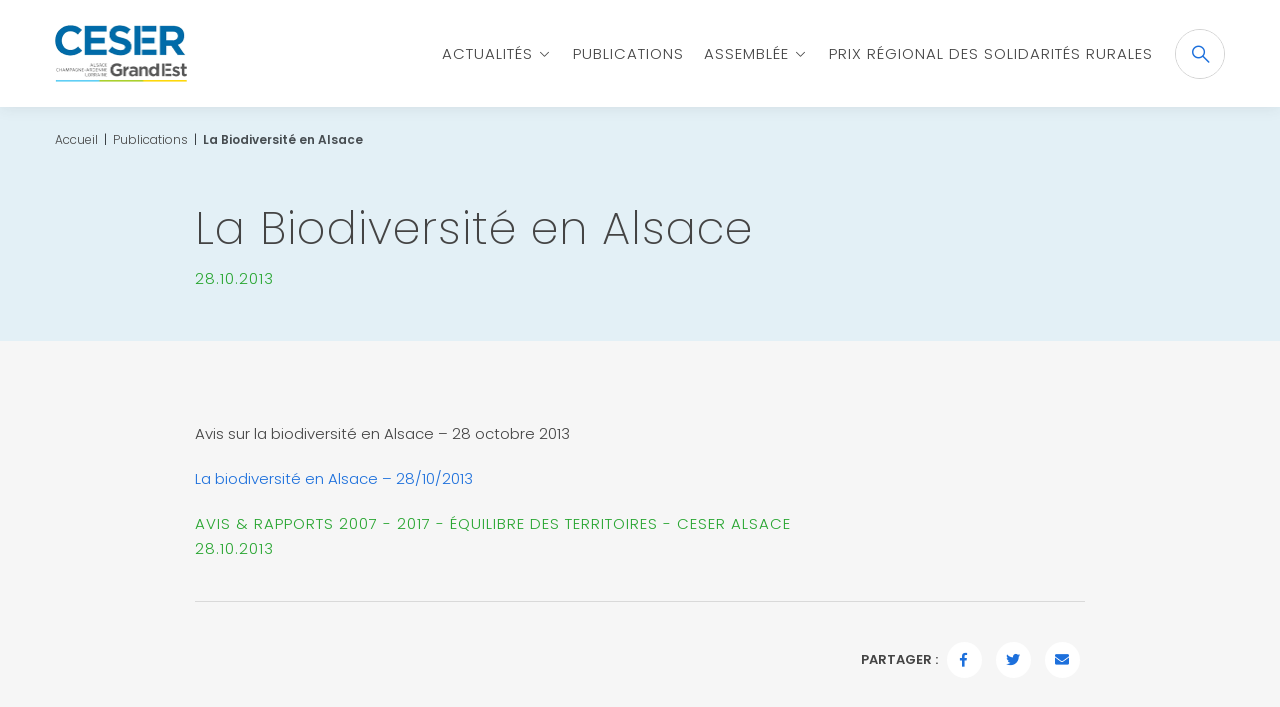

--- FILE ---
content_type: text/html; charset=UTF-8
request_url: https://www.ceser-grandest.fr/publication/la-biodiversite-en-alsace/
body_size: 24766
content:


<!DOCTYPE html>
<html lang="fr-FR">

<head>

	<meta charset="UTF-8">
	<meta name="viewport" content="width=device-width, initial-scale=1, shrink-to-fit=no, user-scalable=0, viewport-fit=cover">
	<link rel="profile" href="http://gmpg.org/xfn/11">

    
    <meta name='robots' content='index, follow, max-image-preview:large, max-snippet:-1, max-video-preview:-1' />
	
	
	<!-- This site is optimized with the Yoast SEO plugin v26.7 - https://yoast.com/wordpress/plugins/seo/ -->
	<title>La Biodiversité en Alsace | CESER - Grand Est</title>
	<link rel="canonical" href="https://www.ceser-grandest.fr/publication/la-biodiversite-en-alsace/" />
	<meta property="og:locale" content="fr_FR" />
	<meta property="og:type" content="article" />
	<meta property="og:title" content="La Biodiversité en Alsace | CESER - Grand Est" />
	<meta property="og:description" content="Avis sur la biodiversité en Alsace &#8211; 28 octobre 2013 La biodiversité en Alsace &#8211; 28/10/2013" />
	<meta property="og:url" content="https://www.ceser-grandest.fr/publication/la-biodiversite-en-alsace/" />
	<meta property="og:site_name" content="CESER - Grand Est" />
	<meta name="twitter:card" content="summary_large_image" />
	<script type="application/ld+json" class="yoast-schema-graph">{"@context":"https://schema.org","@graph":[{"@type":"WebPage","@id":"https://www.ceser-grandest.fr/publication/la-biodiversite-en-alsace/","url":"https://www.ceser-grandest.fr/publication/la-biodiversite-en-alsace/","name":"La Biodiversité en Alsace | CESER - Grand Est","isPartOf":{"@id":"https://www.ceser-grandest.fr/#website"},"primaryImageOfPage":{"@id":"https://www.ceser-grandest.fr/publication/la-biodiversite-en-alsace/#primaryimage"},"image":{"@id":"https://www.ceser-grandest.fr/publication/la-biodiversite-en-alsace/#primaryimage"},"thumbnailUrl":"","datePublished":"2019-05-17T07:24:10+00:00","breadcrumb":{"@id":"https://www.ceser-grandest.fr/publication/la-biodiversite-en-alsace/#breadcrumb"},"inLanguage":"fr-FR","potentialAction":[{"@type":"ReadAction","target":["https://www.ceser-grandest.fr/publication/la-biodiversite-en-alsace/"]}]},{"@type":"ImageObject","inLanguage":"fr-FR","@id":"https://www.ceser-grandest.fr/publication/la-biodiversite-en-alsace/#primaryimage","url":"","contentUrl":""},{"@type":"BreadcrumbList","@id":"https://www.ceser-grandest.fr/publication/la-biodiversite-en-alsace/#breadcrumb","itemListElement":[{"@type":"ListItem","position":1,"name":"Accueil","item":"https://www.ceser-grandest.fr/"},{"@type":"ListItem","position":2,"name":"Publications","item":"https://www.ceser-grandest.fr/publication/"},{"@type":"ListItem","position":3,"name":"La Biodiversité en Alsace"}]},{"@type":"WebSite","@id":"https://www.ceser-grandest.fr/#website","url":"https://www.ceser-grandest.fr/","name":"CESER - Grand Est","description":"","potentialAction":[{"@type":"SearchAction","target":{"@type":"EntryPoint","urlTemplate":"https://www.ceser-grandest.fr/?s={search_term_string}"},"query-input":{"@type":"PropertyValueSpecification","valueRequired":true,"valueName":"search_term_string"}}],"inLanguage":"fr-FR"}]}</script>
	<!-- / Yoast SEO plugin. -->


<link rel="alternate" type="application/rss+xml" title="CESER - Grand Est &raquo; Flux" href="https://www.ceser-grandest.fr/feed/" />
<script data-optimized="1" type="text/javascript">window._wpemojiSettings={"baseUrl":"https:\/\/s.w.org\/images\/core\/emoji\/15.0.3\/72x72\/","ext":".png","svgUrl":"https:\/\/s.w.org\/images\/core\/emoji\/15.0.3\/svg\/","svgExt":".svg","source":{"concatemoji":"https:\/\/www.ceser-grandest.fr\/wp-includes\/js\/wp-emoji-release.min.js?ver=ffb987df0f1f850196baa51344082ea5"}};
/*! This file is auto-generated */
!function(i,n){var o,s,e;function c(e){try{var t={supportTests:e,timestamp:(new Date).valueOf()};sessionStorage.setItem(o,JSON.stringify(t))}catch(e){}}function p(e,t,n){e.clearRect(0,0,e.canvas.width,e.canvas.height),e.fillText(t,0,0);var t=new Uint32Array(e.getImageData(0,0,e.canvas.width,e.canvas.height).data),r=(e.clearRect(0,0,e.canvas.width,e.canvas.height),e.fillText(n,0,0),new Uint32Array(e.getImageData(0,0,e.canvas.width,e.canvas.height).data));return t.every(function(e,t){return e===r[t]})}function u(e,t,n){switch(t){case"flag":return n(e,"\ud83c\udff3\ufe0f\u200d\u26a7\ufe0f","\ud83c\udff3\ufe0f\u200b\u26a7\ufe0f")?!1:!n(e,"\ud83c\uddfa\ud83c\uddf3","\ud83c\uddfa\u200b\ud83c\uddf3")&&!n(e,"\ud83c\udff4\udb40\udc67\udb40\udc62\udb40\udc65\udb40\udc6e\udb40\udc67\udb40\udc7f","\ud83c\udff4\u200b\udb40\udc67\u200b\udb40\udc62\u200b\udb40\udc65\u200b\udb40\udc6e\u200b\udb40\udc67\u200b\udb40\udc7f");case"emoji":return!n(e,"\ud83d\udc26\u200d\u2b1b","\ud83d\udc26\u200b\u2b1b")}return!1}function f(e,t,n){var r="undefined"!=typeof WorkerGlobalScope&&self instanceof WorkerGlobalScope?new OffscreenCanvas(300,150):i.createElement("canvas"),a=r.getContext("2d",{willReadFrequently:!0}),o=(a.textBaseline="top",a.font="600 32px Arial",{});return e.forEach(function(e){o[e]=t(a,e,n)}),o}function t(e){var t=i.createElement("script");t.src=e,t.defer=!0,i.head.appendChild(t)}"undefined"!=typeof Promise&&(o="wpEmojiSettingsSupports",s=["flag","emoji"],n.supports={everything:!0,everythingExceptFlag:!0},e=new Promise(function(e){i.addEventListener("DOMContentLoaded",e,{once:!0})}),new Promise(function(t){var n=function(){try{var e=JSON.parse(sessionStorage.getItem(o));if("object"==typeof e&&"number"==typeof e.timestamp&&(new Date).valueOf()<e.timestamp+604800&&"object"==typeof e.supportTests)return e.supportTests}catch(e){}return null}();if(!n){if("undefined"!=typeof Worker&&"undefined"!=typeof OffscreenCanvas&&"undefined"!=typeof URL&&URL.createObjectURL&&"undefined"!=typeof Blob)try{var e="postMessage("+f.toString()+"("+[JSON.stringify(s),u.toString(),p.toString()].join(",")+"));",r=new Blob([e],{type:"text/javascript"}),a=new Worker(URL.createObjectURL(r),{name:"wpTestEmojiSupports"});return void(a.onmessage=function(e){c(n=e.data),a.terminate(),t(n)})}catch(e){}c(n=f(s,u,p))}t(n)}).then(function(e){for(var t in e)n.supports[t]=e[t],n.supports.everything=n.supports.everything&&n.supports[t],"flag"!==t&&(n.supports.everythingExceptFlag=n.supports.everythingExceptFlag&&n.supports[t]);n.supports.everythingExceptFlag=n.supports.everythingExceptFlag&&!n.supports.flag,n.DOMReady=!1,n.readyCallback=function(){n.DOMReady=!0}}).then(function(){return e}).then(function(){var e;n.supports.everything||(n.readyCallback(),(e=n.source||{}).concatemoji?t(e.concatemoji):e.wpemoji&&e.twemoji&&(t(e.twemoji),t(e.wpemoji)))}))}((window,document),window._wpemojiSettings)</script>
<link data-optimized="2" rel="stylesheet" href="https://www.ceser-grandest.fr/wp-content/litespeed/css/1/35ffd921be5f58da70c6da9b75fdae72.css?ver=20857" />





<script  src="https://www.ceser-grandest.fr/wp-includes/js/jquery/jquery.min.js?ver=3.7.1" id="jquery-core-js"></script>
<script data-optimized="1"  src="https://www.ceser-grandest.fr/wp-content/litespeed/js/1/1380dca4ec77d30b9100744dec1ba720.js?ver=40c38" id="jquery-validate-js"></script>
<script data-optimized="1"  src="https://www.ceser-grandest.fr/wp-content/litespeed/js/1/e1838d9530321e873e07b1b1b72aa521.js?ver=68517" id="jquery-validate-with-additional-methods-js"></script>
<script data-optimized="1"  src="https://www.ceser-grandest.fr/wp-content/litespeed/js/1/9b851d6769d47efbf21d507ace8b5deb.js?ver=2b8e0" id="jquery-validate-fr-js"></script>
<link rel="https://api.w.org/" href="https://www.ceser-grandest.fr/wp-json/" /><link rel="alternate" title="JSON" type="application/json" href="https://www.ceser-grandest.fr/wp-json/wp/v2/publication/2633" /><link rel='shortlink' href='https://www.ceser-grandest.fr/?p=2633' />
<link rel="alternate" title="oEmbed (JSON)" type="application/json+oembed" href="https://www.ceser-grandest.fr/wp-json/oembed/1.0/embed?url=https%3A%2F%2Fwww.ceser-grandest.fr%2Fpublication%2Fla-biodiversite-en-alsace%2F" />
<link rel="alternate" title="oEmbed (XML)" type="text/xml+oembed" href="https://www.ceser-grandest.fr/wp-json/oembed/1.0/embed?url=https%3A%2F%2Fwww.ceser-grandest.fr%2Fpublication%2Fla-biodiversite-en-alsace%2F&#038;format=xml" />
<link rel="icon" href="https://www.ceser-grandest.fr/wp-content/uploads/2019/03/touch-180px-150x150.png" sizes="32x32" />
<link rel="icon" href="https://www.ceser-grandest.fr/wp-content/uploads/2019/03/touch-180px.png" sizes="192x192" />
<link rel="apple-touch-icon" href="https://www.ceser-grandest.fr/wp-content/uploads/2019/03/touch-180px.png" />
<meta name="msapplication-TileImage" content="https://www.ceser-grandest.fr/wp-content/uploads/2019/03/touch-180px.png" />

</head>

<body class="publication-template-default single single-publication postid-2633">

<!-- START Message IE 10 or Less -->
<!--[if IE]><div id="msg-ie" class="collapse show"><p>Oups, votre navigateur n’est pas à jour et vous pourriez rencontrer des problèmes de navigation sur le site.<br>Suivez un de ces liens pour y remédier :</p><p><a href="https://www.google.com/chrome/" class="chrome" target="_blank"><span>Google Chrome</span></a><a href="https://www.mozilla.org/fr/firefox/new/" class="firefox" target="_blank"><span>Mozilla Firefox</span></a><a href="https://www.microsoft.com/fr-fr/windows/microsoft-edge" class="edge" target="_blank"><span>Microsoft Edge</span></a></p><p><button class="btn btn-primary" type="button" data-toggle="collapse" data-target="#msg-ie" aria-expanded="false" aria-controls="collapseExample">Fermer</button></p></div><![endif]-->
<script>if (navigator.appVersion.indexOf("MSIE 10") !== -1) { document.write('<div id="msg-ie" class="collapse show"><p>Oups, votre navigateur n’est pas à jour et vous pourriez rencontrer des problèmes de navigation sur le site.<br>Suivez un de ces liens pour y remédier :</p><p><a href="https://www.google.com/chrome/" class="chrome" target="_blank"><span>Google Chrome</span></a><a href="https://www.mozilla.org/fr/firefox/new/" class="firefox" target="_blank"><span>Mozilla Firefox</span></a><a href="https://www.microsoft.com/fr-fr/windows/microsoft-edge" class="edge" target="_blank"><span>Microsoft Edge</span></a></p><p><button class="btn btn-primary" type="button" data-toggle="collapse" data-target="#msg-ie" aria-expanded="false" aria-controls="collapseExample">Fermer</button></p></div>'); }</script>
<!-- END Message IE 10 or Less -->


<div id="ar-global" data-anchor="to_top">

	<div id="ar-page">

		<!-- header -->
		<header>
		<div>	
			<nav class="navbar navbar-expand-lg navbar-light bg-light">
                <a href="/" class="navbar-brand" title="CESER"><img src="https://www.ceser-grandest.fr/wp-content/themes/ceser_site/_images/c_logo.png" alt="CESER" /></a>
	    		<div id="mainmenu" class="collapse navbar-collapse">
		    		<ul id="menu-menu-top" class="navbar-nav mr-auto"><li itemscope="itemscope" itemtype="https://www.schema.org/SiteNavigationElement" id="menu-item-82" class="menu-item menu-item-type-post_type menu-item-object-page current_page_parent menu-item-has-children dropdown menu-item-82 nav-item"><a title="Actualités" href="https://www.ceser-grandest.fr/actualites/" aria-haspopup="true" aria-expanded="false" class="dropdown-toggle nav-link" id="menu-item-dropdown-82">Actualités</a>
<ul class="dropdown-menu" aria-labelledby="menu-item-dropdown-82" role="menu">
	<li itemscope="itemscope" itemtype="https://www.schema.org/SiteNavigationElement" id="menu-item-1410" class="menu-item menu-item-type-post_type menu-item-object-page current_page_parent menu-item-1410 nav-item"><a title="Actualités" href="https://www.ceser-grandest.fr/actualites/" class="dropdown-item">Actualités</a></li>
	<li itemscope="itemscope" itemtype="https://www.schema.org/SiteNavigationElement" id="menu-item-186" class="menu-item menu-item-type-post_type_archive menu-item-object-presse menu-item-186 nav-item"><a title="Espace Presse" href="https://www.ceser-grandest.fr/presse/" class="dropdown-item">Espace Presse</a></li>
	<li itemscope="itemscope" itemtype="https://www.schema.org/SiteNavigationElement" id="menu-item-204" class="menu-item menu-item-type-post_type_archive menu-item-object-evenement menu-item-204 nav-item"><a title="Évènements" href="https://www.ceser-grandest.fr/evenement/" class="dropdown-item">Évènements</a></li>
</ul>
</li>
<li itemscope="itemscope" itemtype="https://www.schema.org/SiteNavigationElement" id="menu-item-83" class="menu-item menu-item-type-post_type_archive menu-item-object-publication menu-item-83 nav-item"><a title="Publications" href="https://www.ceser-grandest.fr/publication/" class="nav-link">Publications</a></li>
<li itemscope="itemscope" itemtype="https://www.schema.org/SiteNavigationElement" id="menu-item-2505" class="menu-item menu-item-type-post_type menu-item-object-page menu-item-has-children dropdown menu-item-2505 nav-item"><a title="Assemblée" href="https://www.ceser-grandest.fr/le-ceser-grand-est-est-la-2e-assemblee-regionale-constituee-des-representant-e-s-de-la-societe-civile-organisee-du-grand-est-qui-par-la-richesse-et-la-diversite-des-leurs-approches-contribuent-a-lel/presentation-du-ceser/" aria-haspopup="true" aria-expanded="false" class="dropdown-toggle nav-link" id="menu-item-dropdown-2505">Assemblée</a>
<ul class="dropdown-menu" aria-labelledby="menu-item-dropdown-2505" role="menu">
	<li itemscope="itemscope" itemtype="https://www.schema.org/SiteNavigationElement" id="menu-item-2484" class="menu-item menu-item-type-post_type menu-item-object-page menu-item-2484 nav-item"><a title="Présentation du CESER" href="https://www.ceser-grandest.fr/le-ceser-grand-est-est-la-2e-assemblee-regionale-constituee-des-representant-e-s-de-la-societe-civile-organisee-du-grand-est-qui-par-la-richesse-et-la-diversite-des-leurs-approches-contribuent-a-lel/presentation-du-ceser/" class="dropdown-item">Présentation du CESER</a></li>
	<li itemscope="itemscope" itemtype="https://www.schema.org/SiteNavigationElement" id="menu-item-2488" class="menu-item menu-item-type-post_type menu-item-object-page menu-item-2488 nav-item"><a title="Le Bureau" href="https://www.ceser-grandest.fr/le-ceser-grand-est-est-la-2e-assemblee-regionale-constituee-des-representant-e-s-de-la-societe-civile-organisee-du-grand-est-qui-par-la-richesse-et-la-diversite-des-leurs-approches-contribuent-a-lel/le-bureau/" class="dropdown-item">Le Bureau</a></li>
	<li itemscope="itemscope" itemtype="https://www.schema.org/SiteNavigationElement" id="menu-item-2785" class="menu-item menu-item-type-post_type menu-item-object-page menu-item-2785 nav-item"><a title="Trombinoscope" href="https://www.ceser-grandest.fr/le-ceser-grand-est-est-la-2e-assemblee-regionale-constituee-des-representant-e-s-de-la-societe-civile-organisee-du-grand-est-qui-par-la-richesse-et-la-diversite-des-leurs-approches-contribuent-a-lel/trombinoscope/" class="dropdown-item">Trombinoscope</a></li>
</ul>
</li>
<li itemscope="itemscope" itemtype="https://www.schema.org/SiteNavigationElement" id="menu-item-2553" class="menu-item menu-item-type-post_type menu-item-object-page menu-item-2553 nav-item"><a title="Prix régional des solidarités rurales" href="https://www.ceser-grandest.fr/prix-des-solidarites-rurales/" class="nav-link">Prix régional des solidarités rurales</a></li>
</ul>                </div>
                		    	<form role="search" method="get" class="search-form form-inline" action="https://www.ceser-grandest.fr/" autocomplete="off">
    <label for="inp74" class="sr-only">Recherche</label>
    <input type="search" class="form-control" id="inp74" placeholder="Recherche" value="" name="s" aria-label="Recherche" />
    <button type="submit" class="btn"><span class="sr-only">OK</span></button>
    <span class="open_form"></span>
    <div id="ajax_autocomplete" class="ajax_autocomplete">
                <a href="https://www.ceser-grandest.fr/prix-des-solidarites-rurales/" class="link_ac">Prix régional des solidarités rurales</a>
            <a href="https://www.ceser-grandest.fr/publication/situation-en-matiere-de-developpement-durable-dans-les-collectivites-territoriales-budget-primitif-2014/" class="link_ac">Situation en matière de développement durable dans les collectivités territoriales &#8211; Budget Primitif 2014</a>
            <a href="https://www.ceser-grandest.fr/publication/pour-une-strategie-lorraine-luxembourg-au-sein-de-la-nouvelle-region-alsace-champagne-ardenne-lorraine-et-de-la-grande-region/" class="link_ac">Pour une stratégie Lorraine-Luxembourg au sein de la nouvelle région Alsace Champagne-Ardenne Lorraine et de la Grande Région</a>
            <a href="https://www.ceser-grandest.fr/publication/bilan-2015-suivi-des-investissements-industriels-en-lorraine/" class="link_ac">BILAN 2015 : Suivi des investissements industriels en Lorraine</a>
            <a href="https://www.ceser-grandest.fr/publication/25-propositions-pour-une-dynamique-de-lecosysteme-numerique-en-lorraine-un-futur-a-construire-avec-lalsace-la-champagne-ardenne-et-les-regions-des-quatre-pays-frontaliers/" class="link_ac">25 propositions pour une dynamique de l&rsquo;écosystème numérique en Lorraine &#8211; Un futur à construire avec l&rsquo;Alsace, la Champagne-Ardenne et les régions des quatre pays frontaliers »</a>
            <a href="https://www.ceser-grandest.fr/publication/cper-2015-2020/" class="link_ac">CPER 2015-2020</a>
            <a href="https://www.ceser-grandest.fr/publication/schema-national-des-infrastructures-de-transport-snit/" class="link_ac">Schéma National des Infrastructures de Transport (SNIT)</a>
            <a href="https://www.ceser-grandest.fr/publication/la-domomedecine-en-champagne-ardenne/" class="link_ac">La Domomédecine en Champagne-Ardenne</a>
            <a href="https://www.ceser-grandest.fr/publication/schema-directeur-damenagement-et-de-gestion-des-eaux-seine-normandie-sdage-seine-normandie/" class="link_ac">Schéma Directeur d&rsquo;Aménagement et de Gestion des Eaux Seine-Normandie  (SDAGE Seine-Normandie)</a>
            <a href="https://www.ceser-grandest.fr/publication/le-portail-des-stages-et-de-lalternance-en-entreprises-lagriculture-en-champagne-ardenne-aides-a-lexportation-pour-les-entreprises/" class="link_ac">Le portail des stages et de l&rsquo;alternance en entreprises &#8211; L&rsquo;agriculture en Champagne-Ardenne &#8211; Aides à l&rsquo;exportation pour les entreprises</a>
            <a href="https://www.ceser-grandest.fr/publication/retrospective-et-prospective-financieres-conclusions-de-lanalyse-financiere-integrant-lexercice-2012/" class="link_ac">Rétrospective et prospective financières : conclusions de l&rsquo;analyse financière intégrant l&rsquo;exercice 2012</a>
            <a href="https://www.ceser-grandest.fr/publication/rapport-introductif-au-debat-dorientation-budgetaire-2015-mise-en-oeuvre-des-politiques-regionales/" class="link_ac">Rapport introductif au Débat d&rsquo;Orientation Budgétaire 2015 &#8211; Mise en oeuvre des politiques régionales</a>
            <a href="https://www.ceser-grandest.fr/publication/budget-supplementaire-2014-mise-en-oeuvre-des-politiques-regionales/" class="link_ac">Budget Supplémentaire 2014 &#8211; Mise en oeuvre des politiques régionales</a>
            <a href="https://www.ceser-grandest.fr/publication/ouverture-dominicale-des-commerces-en-moselle/" class="link_ac">Ouverture dominicale des commerces en Moselle</a>
            <a href="https://www.ceser-grandest.fr/publication/les-monnaies-locales-complementaires-2/" class="link_ac">Les monnaies locales complémentaires</a>
            <a href="https://www.ceser-grandest.fr/publication/ter-metrolor-construire-un-modele-economique-durable/" class="link_ac">TER METROLOR : Construire un modèle économique durable</a>
            <a href="https://www.ceser-grandest.fr/publication/situation-economique-sociale-et-environnementale-de-la-lorraine-2014/" class="link_ac">Situation économique, sociale et environnementale de la Lorraine &#8211; 2014</a>
            <a href="https://www.ceser-grandest.fr/publication/projet-de-parc-national-des-forets-de-champagne-et-bourgogne/" class="link_ac">Projet de parc national des forêts de Champagne et Bourgogne</a>
            <a href="https://www.ceser-grandest.fr/publication/orientations-budgetaires-2011-voeu-sur-limmobilier-universitaire-a-reims/" class="link_ac">Orientations budgétaires 2011 &#8211; Vœu sur l&rsquo;immobilier universitaire à Reims</a>
            <a href="https://www.ceser-grandest.fr/evenement/air-et-climat-de-lurgence-dagir-a-laction-de-tous-dans-le-grand-est/" class="link_ac">Air et Climat ! De l’urgence d’agir à l’action de tous dans le Grand Est</a>
            <a href="https://www.ceser-grandest.fr/publication/les-monnaies-locales-complementaires/" class="link_ac">Les monnaies locales complémentaires</a>
            <a href="https://www.ceser-grandest.fr/publication/les-produits-et-materiaux-biosources-en-champagne-ardenne-a-lhorizon-2025/" class="link_ac">Les produits et matériaux biosourcés en Champagne-Ardenne à l&rsquo;horizon 2025</a>
            <a href="https://www.ceser-grandest.fr/publication/contrat-de-plan-etat-region-2015-2020-2/" class="link_ac">Contrat de Plan Etat / Région 2015-2020</a>
            <a href="https://www.ceser-grandest.fr/publication/lautonomie-des-jeunes-en-champagne-ardenne-les-parcs-naturels-regionaux-et-le-parc-national-la-securisation-du-parcours-professionnel-lactivite-economique-de-proximite/" class="link_ac">L&rsquo;autonomie des jeunes en Champagne-Ardenne &#8211; Les parcs naturels régionaux et le parc national &#8211; La Sécurisation du parcours professionnel &#8211; L&rsquo;Activité économique de proximité</a>
            <a href="https://www.ceser-grandest.fr/publication/projet-regional-de-sante/" class="link_ac">Projet Régional de Santé</a>
            <a href="https://www.ceser-grandest.fr/publication/projet-de-budget-primitif-2012/" class="link_ac">Projet de Budget Primitif 2012</a>
            <a href="https://www.ceser-grandest.fr/publication/contribution-du-groupe-de-travail-pacte-lorraine-au-bilan-fin-2015/" class="link_ac">Contribution du groupe de travail PACTE LORRAINE au bilan fin 2015</a>
            <a href="https://www.ceser-grandest.fr/publication/le-transport-express-regional-service-public-de-mobilite/" class="link_ac">Le transport express régional : service public de mobilité</a>
            <a href="https://www.ceser-grandest.fr/publication/bilan-2014-suivi-des-investissements-industriels-en-lorraine/" class="link_ac">Bilan 2014 &#8211; Suivi des investissements industriels en Lorraine</a>
            <a href="https://www.ceser-grandest.fr/publication/premiers-elements-sur-la-situation-economique-sociale-et-environnementale-alsace-champagne-ardenne-lorraine-2015/" class="link_ac">Premiers éléments sur la situation économique, sociale et environnementale Alsace Champagne-Ardenne Lorraine &#8211; 2015</a>
            <a href="https://www.ceser-grandest.fr/publication/quel-avenir-pour-le-bassin-de-toul/" class="link_ac">Quel avenir pour le bassin de Toul ?</a>
            <a href="https://www.ceser-grandest.fr/publication/situation-economique-et-sociale-de-la-lorraine-annee-2007-et-perspectives-2008/" class="link_ac">Situation économique et sociale de la Lorraine &#8211; Année 2007 et perspectives 2008</a>
            <a href="https://www.ceser-grandest.fr/publication/mobilites-transports-regard-analyse-propositions-du-ces-lorraine/" class="link_ac">Mobilités-Transports, regard, analyse, propositions du CES Lorraine</a>
            <a href="https://www.ceser-grandest.fr/publication/les-armees-en-lorraine-dune-histoire-en-devenir-a-une-histoire-sans-avenir/" class="link_ac">Les Armées en Lorraine &#8211; D&rsquo;une histoire en devenir à une histoire sans avenir ?</a>
            <a href="https://www.ceser-grandest.fr/inscriptions-agora-ruralite-7-sept-2021/" class="link_ac">Inscriptions Agora Ruralité &#8211; 7 sept. 2021</a>
            <a href="https://www.ceser-grandest.fr/air-et-climat-de-lurgence-dagir-a-laction-de-tous-dans-le-grand-est/" class="link_ac">Air et Climat ! De l’urgence d’agir à l’action de tous dans le Grand Est</a>
            <a href="https://www.ceser-grandest.fr/publication/une-region-transfrontaliere-europeenne-internationale-pour-un-developpement-intelligent-durable-inclusif-et-equilibre/" class="link_ac">Une région transfrontalière, européenne, internationale &#8211; Pour un développement intelligent, durable, inclusif et équilibré</a>
            <a href="https://www.ceser-grandest.fr/publication/amenagement-du-territoire-transports-mobilite-pour-un-developpement-intelligent-durable-inclusif-et-equilibre/" class="link_ac">Aménagement du territoire, Transports, Mobilité &#8211; Pour un développement intelligent, durable, inclusif et équilibré</a>
            <a href="https://www.ceser-grandest.fr/publication/9-leviers-de-croissance-pour-un-developpement-intelligent-durable-inclusif-et-equilibre/" class="link_ac">9 leviers de croissance &#8211; Pour un développement intelligent, durable, inclusif et équilibré</a>
            <a href="https://www.ceser-grandest.fr/publication/avis-sur-le-protocole-dintention-du-cper-2015-2020/" class="link_ac">Avis sur le protocole d&rsquo;intention du CPER 2015-2020</a>
            <a href="https://www.ceser-grandest.fr/publication/la31bis-un-projet-indispensable-tant-a-court-terme-qua-long-terme/" class="link_ac">L&rsquo;A31bis : un projet indispensable tant à court terme qu&rsquo;à long terme</a>
            <a href="https://www.ceser-grandest.fr/publication/recueil-davis-2/" class="link_ac">Recueil d&rsquo;avis</a>
            <a href="https://www.ceser-grandest.fr/publication/les-abattoirs-en-champagne-ardenne/" class="link_ac">Les abattoirs en Champagne-Ardenne</a>
            <a href="https://www.ceser-grandest.fr/publication/contrat-de-projets-etat-region-2007-2013/" class="link_ac">Contrat de Projets Etat-Région 2007-2013</a>
            <a href="https://www.ceser-grandest.fr/publication/schema-regional-des-formations-sanitaires-et-sociales/" class="link_ac">Schéma Régional des Formations Sanitaires et Sociales</a>
            <a href="https://www.ceser-grandest.fr/publication/prospective-economique-regionale-la-champagne-a-10-20-ans/" class="link_ac">Prospective économique régionale : la Champagne à 10-20 ans</a>
            <a href="https://www.ceser-grandest.fr/publication/la-place-de-la-societe-civile-dans-les-territoires/" class="link_ac">La place de la société civile dans les territoires</a>
            <a href="https://www.ceser-grandest.fr/publication/les-sieges-sociaux-centres-de-decision-en-champagne-ardenne-lun-des-territoires-de-la-future-region/" class="link_ac">Les sièges sociaux &#8211; Centres de décision en Champagne-Ardenne, l&rsquo;un des territoires de la future Région</a>
            <a href="https://www.ceser-grandest.fr/publication/pme-et-innovation-en-lorraine/" class="link_ac">PME et innovation en Lorraine</a>
            <a href="https://www.ceser-grandest.fr/publication/le-plurilinguisme-un-jeu-denfants/" class="link_ac">Le plurilinguisme&#8230; un jeu d&rsquo;enfants ?</a>
            <a href="https://www.ceser-grandest.fr/publication/les-indicateurs-territoriaux-du-developpement-durable-de-la-lorraine-2015/" class="link_ac">Les indicateurs territoriaux du développement durable de la Lorraine &#8211; 2015</a>
            <a href="https://www.ceser-grandest.fr/publication/handicap-pour-un-parcours-de-vie-sans-rupture-en-lorraine/" class="link_ac">HANDICAP : pour un parcours de vie sans rupture en Lorraine</a>
            <a href="https://www.ceser-grandest.fr/publication/insertion-orientation-emploi-formation-au-dela-des-ruptures/" class="link_ac">Insertion Orientation Emploi Formation : au delà des ruptures</a>
            <a href="https://www.ceser-grandest.fr/publication/linclusion-socio-professionnelle-des-jeunes-neet-2/" class="link_ac">L&rsquo;inclusion socio-professionnelle des jeunes NEET</a>
            <a href="https://www.ceser-grandest.fr/publication/dm-1-2014-mise-en-oeuvre-des-politiques-regionales/" class="link_ac">DM 1 2014 &#8211; Mise en oeuvre des politiques régionales</a>
            <a href="https://www.ceser-grandest.fr/publication/leconomie-sociale-et-solidaire-une-reconnaissance-par-la-loi/" class="link_ac">L&rsquo;économie sociale et solidaire, une reconnaissance par la loi</a>
            <a href="https://www.ceser-grandest.fr/publication/la-filiere-automobile-lorraine-en-danger/" class="link_ac">La filière automobile lorraine en danger ?</a>
            <a href="https://www.ceser-grandest.fr/publication/contribution-aux-travaux-de-la-commission-mobilite-21-chargee-delaborer-le-prochain-schema-national-de-mobilite-durable/" class="link_ac">Contribution aux travaux de la « Commission Mobilité 21 » chargée d&rsquo;élaborer le prochain Schéma National de Mobilité Durable</a>
            <a href="https://www.ceser-grandest.fr/publication/lorraine-2030-quelle-citoyennete/" class="link_ac">Lorraine 2030 : Quelle citoyenneté ?</a>
            <a href="https://www.ceser-grandest.fr/publication/la-lorraine-numerique-constats-enjeux-et-opportunites/" class="link_ac">La Lorraine numérique : constats, enjeux et opportunités</a>
            <a href="https://www.ceser-grandest.fr/publication/aeroport-metz-nancy-lorraine-la-reconquete/" class="link_ac">Aéroport Metz-Nancy-Lorraine : la reconquête</a>
            <a href="https://www.ceser-grandest.fr/publication/compte-administratif-2014-dm1-2015-formation-des-demandeurs-demploi-parlement-culturel-de-champagne-ardenne-cper-2015-2020-contrat-de-plan-interregional-etat-region-cpier-meuse/" class="link_ac">Compte Administratif 2014 &#8211; DM1 2015 &#8211; Formation des demandeurs d&#8217;emploi &#8211; Parlement culturel de Champagne-Ardenne &#8211; CPER 2015-2020 &#8211; Contrat de plan interrégional Etat-Région (CPIER) Meuse</a>
            <a href="https://www.ceser-grandest.fr/publication/decision-modificative-n2/" class="link_ac">Décision Modificative n°2</a>
            <a href="https://www.ceser-grandest.fr/publication/budget-primitif-2010/" class="link_ac">Budget Primitif 2010</a>
            <a href="https://www.ceser-grandest.fr/publication/revision-du-contrat-de-projet-etat-region-2007-2013/" class="link_ac">Révision du Contrat de Projet Etat-Région 2007-2013</a>
            <a href="https://www.ceser-grandest.fr/publication/la-dimension-europeenne-et-internationale-de-strasbourg-strasbourg-carrefour-de-la-citoyennete-2/" class="link_ac">La dimension européenne et internationale de Strasbourg : Strasbourg, carrefour de la citoyenneté</a>
            <a href="https://www.ceser-grandest.fr/publication/dix-propositions-pour-sorienter-tout-au-long-de-la-vie-en-alsace-comme-la-formation-lorientation-est-un-facteur-de-competitivite-regionale/" class="link_ac">Dix propositions pour s&rsquo;orienter tout au long de la vie en Alsace &#8211; Comme la formation, l&rsquo;orientation est un facteur de compétitivité régionale&#8230;</a>
            <a href="https://www.ceser-grandest.fr/publication/formations-et-developpement-durable-premiere-phase-le-batiment/" class="link_ac">Formations et Développement Durable &#8211; Première phase : Le Bâtiment</a>
            <a href="https://www.ceser-grandest.fr/publication/les-indicateurs-territoriaux-du-developpement-durable-de-la-lorraine-2013/" class="link_ac">Les indicateurs territoriaux du développement durable de la Lorraine &#8211; 2013</a>
            <a href="https://www.ceser-grandest.fr/publication/contribution-du-cesel-au-debat-sur-la-transition-energetique/" class="link_ac">Contribution du CESEL au débat sur la transition énergétique</a>
            <a href="https://www.ceser-grandest.fr/publication/compte-administratif-2012/" class="link_ac">Compte Administratif 2012</a>
            <a href="https://www.ceser-grandest.fr/publication/faire-de-lalsace-un-carrefour-des-langues-2/" class="link_ac">Faire de l&rsquo;Alsace un carrefour des langues</a>
            <a href="https://www.ceser-grandest.fr/publication/le-handicap-cest-laffaire-de-tous-laccessibilite-un-veritable-enjeu-de-societe-2/" class="link_ac">Le handicap, c&rsquo;est l&rsquo;affaire de tous ! L&rsquo;accessibilité : un véritable enjeu de société</a>
            <a href="https://www.ceser-grandest.fr/publication/dynamiser-la-cooperation-culturelle-dans-lespace-rhenan-2/" class="link_ac">Dynamiser la coopération culturelle dans l&rsquo;espace rhénan</a>
            <a href="https://www.ceser-grandest.fr/publication/la-societe-civile-dans-lespace-rhenan/" class="link_ac">La société civile dans l&rsquo;espace rhénan</a>
            <a href="https://www.ceser-grandest.fr/publication/contribution-au-debat-public-sur-le-projet-cigeo/" class="link_ac">Contribution au débat public sur le projet CIGEO</a>
            <a href="https://www.ceser-grandest.fr/publication/spectacle-vivant-en-lorraine-acte-i/" class="link_ac">Spectacle vivant en Lorraine &#8211; Acte I</a>
            <a href="https://www.ceser-grandest.fr/publication/de-nouveaux-investissements-industriels-porteurs-pour-la-lorraine-acte-i/" class="link_ac">De nouveaux investissements industriels porteurs pour la Lorraine</a>
            <a href="https://www.ceser-grandest.fr/publication/les-politiques-conjoncturelles-daide-a-lemploi-des-jeunes-en-lorraine-lurgence-dagir-face-a-la-crise/" class="link_ac">Les politiques conjoncturelles d&rsquo;aide à l&#8217;emploi des jeunes en Lorraine &#8211; L&rsquo;urgence d&rsquo;agir face à la crise</a>
            <a href="https://www.ceser-grandest.fr/publication/le-schema-de-coherence-ecologique-srce/" class="link_ac">Le Schéma de Cohérence Écologique (SRCE)</a>
            <a href="https://www.ceser-grandest.fr/publication/reforme-territoriale/" class="link_ac">Réforme territoriale</a>
            <a href="https://www.ceser-grandest.fr/publication/plan-regional-de-lagriculture-durable/" class="link_ac">Plan Régional de l&rsquo;Agriculture Durable</a>
            <a href="https://www.ceser-grandest.fr/publication/budget-primitif-2013-et-mise-en-oeuvre-des-politiques-regionales-rapport-sur-la-situation-en-matiere-de-developpement-durable/" class="link_ac">Budget Primitif 2013 et mise en oeuvre des politiques régionales &#8211; Rapport sur la situation en matière de développement durable</a>
            <a href="https://www.ceser-grandest.fr/publication/avis-adoptes/" class="link_ac">Avis adoptés</a>
            <a href="https://www.ceser-grandest.fr/test-gravity-form/" class="link_ac">Test gravity form</a>
            <a href="https://www.ceser-grandest.fr/presse/intervention-liminaire-du-president-patrick-tassin-13-juin-2019/" class="link_ac">Intervention liminaire du Président Patrick Tassin &#8211; 13 juin 2019</a>
            <a href="https://www.ceser-grandest.fr/prsr-visites-de-laureats-lorrains-de-ledition-2018/" class="link_ac">#PRSR | Visites de lauréats lorrains de l&rsquo;édition 2018</a>
            <a href="https://www.ceser-grandest.fr/prsr-visite-de-laureats-2018-du-toulois/" class="link_ac">#PRSR | Visite de lauréats 2018 du Toulois</a>
            <a href="https://www.ceser-grandest.fr/publication/stellungnahme-des-cesel-zur-frankreichstategie-des-saarlandes-eine-chance-die-wahrgennomen-werden-sollte-eine-pflicht-zu-handeln/" class="link_ac">Stellungnahme des CESEL zur Frankreichstategie des Saarlandes &#8211; Eine Chance, die wahrgennomen werden sollte, eine Pflicht zu handeln</a>
            <a href="https://www.ceser-grandest.fr/publication/avis-ceser-champagne-ardenne-3/" class="link_ac">Avis CESER Champagne-Ardenne</a>
            <a href="https://www.ceser-grandest.fr/publication/avis-et-contribution-du-ceser-champagne-ardenne/" class="link_ac">Avis et contribution du CESER Champagne-Ardenne</a>
            <a href="https://www.ceser-grandest.fr/publication/avis-ceser-champagne-ardenne-2/" class="link_ac">AVIS CESER Champagne-Ardenne</a>
            <a href="https://www.ceser-grandest.fr/publication/projet-de-budget-primitif-2015/" class="link_ac">Projet de Budget Primitif 2015</a>
            <a href="https://www.ceser-grandest.fr/publication/la-strategie-france-du-land-de-sarre-une-opportunite-a-saisir-une-obligation-dagir/" class="link_ac">La Stratégie France du Land de Sarre ; une opportunité à saisir, une obligation d&rsquo;agir</a>
            <a href="https://www.ceser-grandest.fr/publication/schema-regional-de-coherence-ecologique-srce-un-outil-pour-lamenagement-et-lattractivite-de-notre-territoire/" class="link_ac">Schéma Régional de Cohérence Ecologique (SRCE) &#8211; Un outil pour l&rsquo;aménagement et l&rsquo;attractivité de notre territoire</a>
            <a href="https://www.ceser-grandest.fr/publication/financement-du-projet-de-realisation-de-la-gare-de-vandieres-consultation-prealable-des-electeurs/" class="link_ac">Financement du projet de réalisation de la gare de Vandières &#8211; Consultation préalable des électeurs</a>
            <a href="https://www.ceser-grandest.fr/publication/lorraine-alsace-champagne-ardenne-les-conditions-de-la-reussite/" class="link_ac">Lorraine-Alsace-(Champagne-Ardenne) : les conditions de la réussite</a>
            <a href="https://www.ceser-grandest.fr/seance-pleniere-du-13-juin-2019/" class="link_ac">Séance plénière du 13 juin 2019</a>
            <a href="https://www.ceser-grandest.fr/publication/avis-adoptes-2/" class="link_ac">Avis adoptés</a>
            <a href="https://www.ceser-grandest.fr/publication/avis-ceser-champagne-ardenne/" class="link_ac">Avis CESER Champagne-Ardenne</a>
            <a href="https://www.ceser-grandest.fr/publication/projet-de-budget-primitif-2014/" class="link_ac">Projet de Budget Primitif 2014</a>
            <a href="https://www.ceser-grandest.fr/publication/projet-de-budget-primitif-2013/" class="link_ac">Projet de Budget Primitif 2013</a>
            <a href="https://www.ceser-grandest.fr/publication/gestion-et-stockage-des-dechets-radioactifs-rapport-et-avis-adoptes/" class="link_ac">Gestion et stockage des déchets radioactifs</a>
            <a href="https://www.ceser-grandest.fr/publication/decision-modificative-n1-pour-2019/" class="link_ac">Décision modificative n°1 pour 2019</a>
            <a href="https://www.ceser-grandest.fr/publication/compte-administratif-2018/" class="link_ac">Compte administratif 2018</a>
            <a href="https://www.ceser-grandest.fr/publication/avis-et-voeu-du-ceser-champagne-ardenne/" class="link_ac">Avis et vœu du CESER Champagne-Ardenne</a>
            <a href="https://www.ceser-grandest.fr/publication/situation-economique-sociale-et-environnementale-de-la-lorraine-2013-construire-sur-les-atouts-lorrains/" class="link_ac">Situation économique, sociale et environnementale de la Lorraine 2013 &#8211; Construire sur les atouts lorrains</a>
            <a href="https://www.ceser-grandest.fr/publication/recueil-davis/" class="link_ac">Recueil d&rsquo;avis</a>
            <a href="https://www.ceser-grandest.fr/publication/dm-1-fiscalite-indirecte-pour-2014/" class="link_ac">DM 1 &#8211; Fiscalité indirecte pour 2014</a>
            <a href="https://www.ceser-grandest.fr/publication/compte-administratif-2012-pacte-lorraine-2014-2016/" class="link_ac">Compte administratif 2012 &#8211; Pacte Lorraine 2014-2016</a>
            <a href="https://www.ceser-grandest.fr/publication/avis-adoptes-3/" class="link_ac">Avis adoptés</a>
            <a href="https://www.ceser-grandest.fr/publication/une-crise-du-credit-en-lorraine-mythe-ou-realite/" class="link_ac">Une crise du crédit en Lorraine ? Mythe ou réalité ?</a>
            <a href="https://www.ceser-grandest.fr/publication/images-de-la-lorraine-tome-1/" class="link_ac">Images de la Lorraine &#8211; TOME 1</a>
            <a href="https://www.ceser-grandest.fr/publication/ameliorer-laccueil-des-touristes-un-enjeu-de-competitivite-et-dattractivite-pour-lalsace-2/" class="link_ac">Améliorer l&rsquo;accueil des touristes, un enjeu de compétitivité et d&rsquo;attractivité pour l&rsquo;Alsace</a>
            <a href="https://www.ceser-grandest.fr/pour-une-refondation-les-defis-poses-par-la-crise/" class="link_ac">Pour une Refondation | Les défis posés par la crise</a>
            <a href="https://www.ceser-grandest.fr/presse/plan-de-relance-le-fret-ferroviaire-enfin-une-priorite/" class="link_ac">Plan de relance : le fret ferroviaire enfin une priorité ?</a>
            <a href="https://www.ceser-grandest.fr/la-conjoncture-dans-le-grand-est-vue-par-le-ceser-14/" class="link_ac">La conjoncture dans le Grand Est vue par le CESER #14</a>
            <a href="https://www.ceser-grandest.fr/publication/la-conjoncture-dans-le-grand-est-vue-par-le-ceser-14/" class="link_ac">La conjoncture dans le Grand Est vue par le CESER #14</a>
            <a href="https://www.ceser-grandest.fr/assurer-lavenir-des-bases-industrielles-actuelles-du-grand-est-pour-reussir-business-act/" class="link_ac">Assurer l’avenir des bases industrielles actuelles du Grand Est pour réussir Business Act</a>
            <a href="https://www.ceser-grandest.fr/presse/avis-et-motion-adoptes-le-3-juil-2020-bs-ca-sresri-vandieres/" class="link_ac">Avis et motion adoptés le 3 juil. 2020 | BS, CA, SRESRI, Vandières</a>
            <a href="https://www.ceser-grandest.fr/publication/strategie-regionale-denseignement-superieur-de-recherche-et-dinnovation/" class="link_ac">Stratégie régionale d’enseignement supérieur, de recherche et d’innovation</a>
            <a href="https://www.ceser-grandest.fr/publication/avis-sur-le-budget-supplementaire-2020/" class="link_ac">Avis sur le Budget supplémentaire 2020</a>
            <a href="https://www.ceser-grandest.fr/publication/avis-sur-le-compte-administratif-2019/" class="link_ac">Avis sur le compte administratif 2019</a>
            <a href="https://www.ceser-grandest.fr/publication/motion-pour-la-gare-dinterconnexion-de-vandieres/" class="link_ac">Motion | Pour la gare d&rsquo;interconnexion de Vandières</a>
            <a href="https://www.ceser-grandest.fr/evenement/ruralite-obsolescence-programmee-ou-solutions-davenir/" class="link_ac">Ruralité : obsolescence programmée ou solution(s) d’avenir ?</a>
            <a href="https://www.ceser-grandest.fr/ruralite-obsolescence-programmee-ou-solutions-davenir/" class="link_ac">Ruralité : obsolescence programmée ou solution(s) d’avenir ?</a>
            <a href="https://www.ceser-grandest.fr/pour-une-refondation-reinventer-les-gouvernances-et-pratiques-democratiques/" class="link_ac">Pour une Refondation | Réinventer les gouvernances et pratiques démocratiques</a>
            <a href="https://www.ceser-grandest.fr/publication/la-societe-civile-transfrontaliere/" class="link_ac">La société civile transfrontalière</a>
            <a href="https://www.ceser-grandest.fr/pour-une-refondation-reorganiser-le-vivre-ensemble/" class="link_ac">Pour une Refondation | Réorganiser le vivre ensemble</a>
            <a href="https://www.ceser-grandest.fr/pour-une-refondation-repenser-les-modeles-de-production-et-de-consommation/" class="link_ac">Pour une Refondation | Repenser les modèles de production et de consommation</a>
            <a href="https://www.ceser-grandest.fr/motion-covid-19-les-plus-impactes-par-la-crise-sont-les-plus-desherites/" class="link_ac">Motion | Covid-19 : les plus impactés par la crise sont les plus déshérités</a>
            <a href="https://www.ceser-grandest.fr/apres-crise-pour-une-refondation/" class="link_ac">Après crise | Pour une Refondation&#8230;</a>
            <a href="https://www.ceser-grandest.fr/covid-19-apres-crise/" class="link_ac">Covid-19 | Après crise</a>
            <a href="https://www.ceser-grandest.fr/covid-19-reunion-des-acteurs-economiques-du-24-avril-2020/" class="link_ac">Covid-19 | Réunion des acteurs économiques du 24 avril 2020</a>
            <a href="https://www.ceser-grandest.fr/covid-19-reunion-des-acteurs-economiques-du-16-avril-2020/" class="link_ac">Covid-19 | Réunion des acteurs économiques du 16 avril 2020</a>
            <a href="https://www.ceser-grandest.fr/prix-des-solidarites-rurales/tutoriel-dinscription-au-prix-regional-des-solidarites-rurales-2020/" class="link_ac">Tutoriel d&rsquo;inscription au Prix Régional des Solidarités Rurales 2020</a>
            <a href="https://www.ceser-grandest.fr/covid-19-reunion-des-acteurs-economiques-du-02-avril-2020/" class="link_ac">Covid-19 | Réunion des acteurs économiques du 02 avril 2020</a>
            <a href="https://www.ceser-grandest.fr/crise-sanitaire-le-ceser-grand-est-rend-hommage-et-prepare-lapres/" class="link_ac">Crise sanitaire :  le CESER Grand Est rend hommage et prépare l’après</a>
            <a href="https://www.ceser-grandest.fr/covid-19-conference-telephonique-acteurs-economiques-du-26-mars-2020/" class="link_ac">Covid-19 | Conférence téléphonique « acteurs économiques » du 26 mars 2020</a>
            <a href="https://www.ceser-grandest.fr/publication/legalite-entre-les-femmes-et-les-hommes-sujet-majeur-pour-la-cohesion-au-sein-de-notre-societe-contemporaine/" class="link_ac">L’égalité entre les femmes et les hommes, sujet majeur pour la cohésion au sein de notre société contemporaine</a>
            <a href="https://www.ceser-grandest.fr/publication/impulser-une-citoyennete-active-et-responsable/" class="link_ac">Impulser une citoyenneté active et responsable</a>
            <a href="https://www.ceser-grandest.fr/la-conjoncture-dans-le-grand-est-vue-par-le-ceser-13/" class="link_ac">La conjoncture dans le Grand Est vue par le CESER #13</a>
            <a href="https://www.ceser-grandest.fr/publication/des-mobilites-durables-et-equitables/" class="link_ac">Des mobilités durables et équitables</a>
            <a href="https://www.ceser-grandest.fr/publication/agriculture-bas-carbone/" class="link_ac">Agriculture bas carbone</a>
            <a href="https://www.ceser-grandest.fr/publication/100-propositions/" class="link_ac">100 propositions</a>
            <a href="https://www.ceser-grandest.fr/en-route-pour-2021/" class="link_ac">En route pour 2021&#8230;</a>
            <a href="https://www.ceser-grandest.fr/avis-adoptes-11-dec-2020/" class="link_ac">Avis adoptés – 11 déc. 2020</a>
            <a href="https://www.ceser-grandest.fr/publication/sport-pour-tous/" class="link_ac">Sport pour tous</a>
            <a href="https://www.ceser-grandest.fr/publication/formation-professionnelle-continue/" class="link_ac">Formation professionnelle continue</a>
            <a href="https://www.ceser-grandest.fr/publication/droits-culturels/" class="link_ac">Droits culturels</a>
            <a href="https://www.ceser-grandest.fr/publication/evaluation-de-linteret-dun-travail-cooperatif-au-service-de-levaluation-des-politiques-publiques/" class="link_ac">Evaluation | De l’intérêt d’un travail coopératif au service de l’évaluation des politiques publiques</a>
            <a href="https://www.ceser-grandest.fr/avis-adoptes-23-nov-2020/" class="link_ac">Avis adoptés – 23 nov. 2020</a>
            <a href="https://www.ceser-grandest.fr/publication/soutien-au-monde-associatif-motion/" class="link_ac">Soutien au Monde associatif | Motion</a>
            <a href="https://www.ceser-grandest.fr/prix-regional-des-solidarites-rurales-2020-palmares/" class="link_ac">Prix Régional des Solidarités Rurales 2020 | Palmarès</a>
            <a href="https://www.ceser-grandest.fr/publication/schema-regional-biomasse-contribution/" class="link_ac">Schéma régional biomasse | Contribution</a>
            <a href="https://www.ceser-grandest.fr/publication/le-vieillissement-de-la-population/" class="link_ac">Le vieillissement de la population</a>
            <a href="https://www.ceser-grandest.fr/publication/rapport-sur-la-situation-en-matiere-de-developpement-durable/" class="link_ac">Avis | Situation en matière de développement durable 2020</a>
            <a href="https://www.ceser-grandest.fr/avis-adoptes-le-5-nov-2020/" class="link_ac">Avis adoptés le 5 nov. 2020</a>
            <a href="https://www.ceser-grandest.fr/20-indicateurs-pour-decrypter-le-grand-est-ed-2020/" class="link_ac">20 Indicateurs pour décrypter le Grand Est | Ed. 2020</a>
            <a href="https://www.ceser-grandest.fr/publication/20-indicateurs-pour-decrypter-le-grand-est-ed-2020/" class="link_ac">20 Indicateurs pour décrypter le Grand Est | Ed. 2020</a>
            <a href="https://www.ceser-grandest.fr/publication/decision-modificative-2-ticpe/" class="link_ac">Décision modificative #2 | TICPE</a>
            <a href="https://www.ceser-grandest.fr/publication/accelerer-la-transition-ecologique-et-solidaire/" class="link_ac">Accélérer la transition écologique et solidaire</a>
            <a href="https://www.ceser-grandest.fr/publication/industrie-bas-carbone/" class="link_ac">Industrie bas carbone</a>
            <a href="https://www.ceser-grandest.fr/publication/orientations-budgetaires-2021/" class="link_ac">Orientations budgétaires 2021</a>
            <a href="https://www.ceser-grandest.fr/gare-de-vandieres-quand-linterconnexion-passe-au-second-plan/" class="link_ac">Gare de Vandières : quand l’interconnexion passe au second plan</a>
            <a href="https://www.ceser-grandest.fr/avis-adoptes-pleniere-du-8-oct-2020/" class="link_ac">Avis adoptés &#8211; Plénière du 8 oct. 2020</a>
            <a href="https://www.ceser-grandest.fr/presse/intervention-liminaire-du-president-tassin-8-octobre-2020/" class="link_ac">Intervention liminaire du Président Tassin | 8 octobre 2020</a>
            <a href="https://www.ceser-grandest.fr/publication/la-region-chef-de-file-pour-une-coordination-necessaire-des-politiques-jeunesse/" class="link_ac">Jeunesse &#8211; La Région chef de file pour une coordination nécessaire des politiques Jeunesse</a>
            <a href="https://www.ceser-grandest.fr/covid-19-le-ceser-met-en-place-une-cellule-de-veille/" class="link_ac">Covid-19 | Le CESER met en place une cellule de veille</a>
            <a href="https://www.ceser-grandest.fr/publication/la-conjoncture-dans-le-grand-est-vue-par-le-ceser-13/" class="link_ac">La conjoncture dans le Grand Est vue par le CESER #13</a>
            <a href="https://www.ceser-grandest.fr/publication/images-de-la-lorraine-tome-2/" class="link_ac">Images de la Lorraine &#8211; TOME 2</a>
            <a href="https://www.ceser-grandest.fr/publication/les-services-aux-personnes-a-domicile-emplois-et-services-de-qualite-pour-une-lorraine-innovante-et-solidaire/" class="link_ac">Les services aux personnes à domicile : emplois et services de qualité pour une Lorraine innovante et solidaire</a>
            <a href="https://www.ceser-grandest.fr/presse/intervention-liminaire-du-president-tassin-10-oct-2019/" class="link_ac">Intervention liminaire du Président Tassin &#8211; 10 oct. 2019</a>
            <a href="https://www.ceser-grandest.fr/publication/contribution-sur-le-projet-regional-de-sante-2/" class="link_ac">Contribution sur le projet régional de santé</a>
            <a href="https://www.ceser-grandest.fr/publication/avis-sur-le-plan-regional-de-prevention-et-de-gestion-des-dechets/" class="link_ac">Avis sur le plan régional de prévention et de gestion des déchets</a>
            <a href="https://www.ceser-grandest.fr/publication/rapport-et-avis-sur-lecosysteme-dinnovation-dans-le-grand-est/" class="link_ac">Rapport et avis sur l&rsquo;écosystème d&rsquo;innovation dans le Grand Est</a>
            <a href="https://www.ceser-grandest.fr/publication/contribution-sur-le-rapport-sur-la-situation-en-matiere-de-developpement-durable/" class="link_ac">Contribution sur le rapport sur la situation en matière de développement durable</a>
            <a href="https://www.ceser-grandest.fr/publication/avis-sur-lanalyse-financiere-2019/" class="link_ac">Avis sur l&rsquo;analyse financière 2019</a>
            <a href="https://www.ceser-grandest.fr/presse/gestion-des-dechets-nucleaires-le-coup-darret-a-astrid-pourrait-impacter-cigeo/" class="link_ac">Gestion des déchets nucléaires :  le coup d’arrêt à ASTRID pourrait impacter Cigéo</a>
            <a href="https://www.ceser-grandest.fr/publication/transition-ecologique-vers-une-mutation-necessaire/" class="link_ac">Transition écologique : vers une mutation nécessaire</a>
            <a href="https://www.ceser-grandest.fr/presse/politique-regionale-de-lemploi-le-ceser-donne-la-parole-aux-plus-precaires/" class="link_ac">Politique régionale de l&#8217;emploi : le CESER donne la parole aux plus précaires</a>
            <a href="https://www.ceser-grandest.fr/publication/patrimoine-culturel-immateriel-rapport-et-avis-adoptes/" class="link_ac">Patrimoine culturel immatériel en Grand Est</a>
            <a href="https://www.ceser-grandest.fr/publication/situation-economique-et-sociale-de-la-lorraine-annee-2006-et-perspectives-2007-mutations-economiques-un-cap-difficile-a-tenir/" class="link_ac">Situation économique et sociale de la Lorraine &#8211; Année 2006 et perspectives 2007 &#8211; Mutations économiques : un cap difficile à tenir</a>
            <a href="https://www.ceser-grandest.fr/publication/le-defi-de-la-filiere-automobile-en-lorraine/" class="link_ac">Le défi de la filière automobile en Lorraine</a>
            <a href="https://www.ceser-grandest.fr/actualites/prospective-un-travail-collaboratif-avec-les-conseils-de-developpement/" class="link_ac">#Prospective | Un travail collaboratif avec les Conseils de développement</a>
            <a href="https://www.ceser-grandest.fr/publication/les-jeunes-de-16-a-25-ans-un-atout-pour-la-lorraine-tome-1/" class="link_ac">Les jeunes de 16 à 25 ans : un atout pour la Lorraine &#8211; Tome 1</a>
            <a href="https://www.ceser-grandest.fr/publication/demographie-et-democratie-locale-un-double-jeu-pour-eviter-un-declin-tranquille-le-pouvoir-davancer-ensemble/" class="link_ac">Démographie et démocratie locale : un « double jeu » pour éviter un « déclin tranquille » &#8211; Le pouvoir d&rsquo;avancer ensemble</a>
            <a href="https://www.ceser-grandest.fr/publication/la-chimie-lorraine-un-avenir-sous-conditions-et-des-perspectives-contrastees/" class="link_ac">La chimie lorraine, un avenir sous conditions et des perspectives contrastées</a>
            <a href="https://www.ceser-grandest.fr/publication/lartisanat-premiere-entreprise-de-france-quen-est-il-aujourdhui-en-lorraine/" class="link_ac">L&rsquo;artisanat, première entreprise de France : qu&rsquo;en est-il aujourd&rsquo;hui en Lorraine ?</a>
            <a href="https://www.ceser-grandest.fr/publication/les-enjeux-de-la-multimodalite-et-de-lintermodalite-vers-une-meilleure-gestion-des-mobilites-urbaines-et-interurbaines-en-lorraine/" class="link_ac">Les enjeux de la multimodalité et de l&rsquo;intermodalité &#8211; Vers une meilleure gestion des mobilités urbaines et interurbaines en Lorraine</a>
            <a href="https://www.ceser-grandest.fr/publication/lenfeu-transfrontalier-au-coeur-du-developpement-de-la-lorraine-une-urgence-le-luxembourg/" class="link_ac">L&rsquo;enfeu transfrontalier, au coeur du développement de la Lorraine &#8211; Une urgence : le Luxembourg</a>
            <a href="https://www.ceser-grandest.fr/?p=3211" class="link_ac">Privé : Chômage #11</a>
            <a href="https://www.ceser-grandest.fr/?p=3208" class="link_ac">Privé : exports agricoles #11</a>
            <a href="https://www.ceser-grandest.fr/la-conjoncture-dans-le-grand-est-vue-par-le-ceser-11/" class="link_ac">La conjoncture dans le Grand Est vue par le CESER #11</a>
            <a href="https://www.ceser-grandest.fr/publication/situation-economique-sociale-et-environnementale-de-la-lorraine-2008-2009/" class="link_ac">Situation économique, sociale et environnementale de la Lorraine 2008-2009</a>
            <a href="https://www.ceser-grandest.fr/publication/construire-la-metropole-regionale-la-lorraine-ne-peut-plus-attendre/" class="link_ac">Construire la métropole régionale : la Lorraine ne peut plus attendre !</a>
            <a href="https://www.ceser-grandest.fr/publication/20-indicateurs/" class="link_ac">20 indicateurs&#8230;</a>
            <a href="https://www.ceser-grandest.fr/prospective-un-travail-collaboratif-avec-les-conseils-de-developpement/" class="link_ac">#Prospective | Un travail collaboratif avec les Conseils de développement</a>
            <a href="https://www.ceser-grandest.fr/publication/linternationalisation-de-leconomie-du-grand-est/" class="link_ac">L’internationalisation de l’économie du Grand Est</a>
            <a href="https://www.ceser-grandest.fr/prix-regional-des-solidarites-rurales-2019-le-palmares/" class="link_ac">Prix Régional des Solidarités Rurales 2019 | Le Palmarès !</a>
            <a href="https://www.ceser-grandest.fr/groupe-de-travail-prospective-et-codev-ateliers-de-saint-die-des-vosges-gerardmer/" class="link_ac">Groupe de travail Prospective et CoDev | Ateliers de Saint-Dié-des-Vosges / Gérardmer</a>
            <a href="https://www.ceser-grandest.fr/presse/intervention-liminaire-du-president-tassin-30-jan-2020/" class="link_ac">Intervention liminaire du Président Tassin | 30 jan. 2020</a>
            <a href="https://www.ceser-grandest.fr/pleniere-du-ceser-du-30-janvier-2020/" class="link_ac">Plénière du CESER du 30 janvier 2020</a>
            <a href="https://www.ceser-grandest.fr/publication/contribution-du-ceser-a-la-strategie-regionale-pour-la-biodiversite/" class="link_ac">Biodiversité | Contribution du CESER à la Stratégie régionale pour la biodiversité</a>
            <a href="https://www.ceser-grandest.fr/publication/investir-dans-lorientation-tout-au-long-de-la-vie-les-cles-de-la-reussite/" class="link_ac">Investir dans l’orientation tout au long de la vie : les clés de la réussite</a>
            <a href="https://www.ceser-grandest.fr/publication/mettre-lemploi-durable-au-coeur-des-politiques-regionales-quelle-strategie-pour-la-region-grand-est/" class="link_ac">Mettre l’emploi durable au coeur des politiques régionales. Quelle stratégie pour la région Grand Est ?</a>
            <a href="https://www.ceser-grandest.fr/publication/laction-du-conseil-regional-en-matiere-de-securite-gage-de-liberte-et-de-bien-vivre-ensemble-pour-nos-concitoyens-dans-notre-region/" class="link_ac">Sécurité | L’action du Conseil régional en matière de sécurité, gage de liberté et de bien-vivre ensemble pour nos concitoyens dans notre région</a>
            <a href="https://www.ceser-grandest.fr/en-route-pour-2020-un-coup-doeil-dans-le-retro/" class="link_ac">En route pour 2020&#8230; un coup d’œil dans le rétro !</a>
            <a href="https://www.ceser-grandest.fr/groupe-de-travail-prospective-et-codev-ateliers-de-selestat/" class="link_ac">Groupe de travail Prospective et CoDev | Ateliers de Sélestat</a>
            <a href="https://www.ceser-grandest.fr/publication/avis-sur-le-budget-primitif-2020/" class="link_ac">Avis sur le Budget primitif 2020</a>
            <a href="https://www.ceser-grandest.fr/presse/intervention-liminaire-du-president-tassin-5-dec-2019/" class="link_ac">Intervention liminaire du Président Tassin | 5 déc. 2019</a>
            <a href="https://www.ceser-grandest.fr/la-conjoncture-dans-le-grand-est-vue-par-le-ceser-12/" class="link_ac">La conjoncture dans le Grand Est vue par le CESER #12</a>
            <a href="https://www.ceser-grandest.fr/publication/ob2020/" class="link_ac">OB2020</a>
            <a href="https://www.ceser-grandest.fr/?p=3383" class="link_ac">Privé : Défaillances d&rsquo;entreprises</a>
            <a href="https://www.ceser-grandest.fr/?p=3380" class="link_ac">Privé : Commerce extérieur</a>
            <a href="https://www.ceser-grandest.fr/publication/la-conjoncture-dans-le-grand-est-vue-par-le-ceser-12/" class="link_ac">La conjoncture dans le Grand Est vue par le CESER #12</a>
            <a href="https://www.ceser-grandest.fr/forum-des-transitions/" class="link_ac">Forum des Transitions</a>
            <a href="https://www.ceser-grandest.fr/forum-des-transitions/" class="link_ac">#Forum des Transitions</a>
            <a href="https://www.ceser-grandest.fr/pleniere-du-7-nov-2019-avis-adoptes/" class="link_ac">Plénière du 7 nov. 2019 | Avis adoptés</a>
            <a href="https://www.ceser-grandest.fr/presse/intervention-dactualite-presence-de-controleurs-dans-les-trains/" class="link_ac">Intervention d’actualité |  Présence de contrôleurs dans les trains</a>
            <a href="https://www.ceser-grandest.fr/presse/intervention-liminaire-du-president-tassin-7-nov-2019/" class="link_ac">Intervention liminaire du Président Tassin &#8211; 7 nov. 2019</a>
            <a href="https://www.ceser-grandest.fr/publication/tourisme-memoriel-identite-de-notre-region-histoire-commune-enjeu-economique/" class="link_ac">Tourisme mémoriel : identité de notre Région, histoire commune, enjeu économique</a>
            <a href="https://www.ceser-grandest.fr/publication/situation-et-perspectives-des-filieres-de-biocarburants-en-region-grand-est/" class="link_ac">Situation et perspectives des filières de biocarburants en région Grand Est</a>
            <a href="https://www.ceser-grandest.fr/publication/21-preconisations-pour-une-strategie-de-specialisation-intelligente-en-grand-est/" class="link_ac">21 préconisations pour une stratégie de spécialisation intelligente en Grand Est</a>
            <a href="https://www.ceser-grandest.fr/publication/sraddet/" class="link_ac">SRADDET</a>
            <a href="https://www.ceser-grandest.fr/publication/plan-climat-air-energie-regional/" class="link_ac">Plan Climat Air Energie Régional</a>
            <a href="https://www.ceser-grandest.fr/publication/le-logement-en-alsace-un-enjeu-fort-des-defis-a-relever-ensemble-2/" class="link_ac">Le logement en Alsace &#8211; Un enjeu fort, des défis à relever ensemble</a>
            <a href="https://www.ceser-grandest.fr/" class="link_ac">Accueil</a>
            <a href="https://www.ceser-grandest.fr/publication/orientations-budgetaires-2018/" class="link_ac">Orientations budgétaires 2018</a>
            <a href="https://www.ceser-grandest.fr/publication/enseignement-superieur-recherche-et-innovation-des-facteurs-clefs-du-developpement-des/" class="link_ac">Enseignement supérieur, recherche et innovation : des facteurs clefs du développement des territoires</a>
            <a href="https://www.ceser-grandest.fr/publication/contrat-de-plan-regional-de-developpement-des-formations-et-de-l-orientation-professionnelles-2/" class="link_ac">Contrat de plan régional de développement des formations et de l&rsquo;orientation professionnelles (CPRDFOP)</a>
            <a href="https://www.ceser-grandest.fr/publication/la-region-grand-est-pilote-de-la-transition-numerique-une-opportunite-douze-enjeux/" class="link_ac">La Région Grand Est, pilote de la transition numérique ? &#8211; Une opportunité, douze enjeux</a>
            <a href="https://www.ceser-grandest.fr/publication/la-reduction-des-obstacles-transfrontaliers/" class="link_ac">La réduction des obstacles transfrontaliers</a>
            <a href="https://www.ceser-grandest.fr/publication/budget-primitif-2018/" class="link_ac">Budget primitif 2018</a>
            <a href="https://www.ceser-grandest.fr/publication/l-evaluation-des-politiques-publiques-regionales/" class="link_ac">L’évaluation des politiques publiques régionales</a>
            <a href="https://www.ceser-grandest.fr/publication/contribution-au-sraddet-2eme-phase/" class="link_ac">Contribution au SRADDET (2ème phase)</a>
            <a href="https://www.ceser-grandest.fr/publication/decision-modificative-ndeg2-de-2017-saisine-obligatoire/" class="link_ac">Décision Modificative n°2 de 2017 (saisine obligatoire)</a>
            <a href="https://www.ceser-grandest.fr/publication/pour-une-societe-inclusive-relevons-le-defi-de-la-formation-et-de-l-emploi-des-personnes-en/" class="link_ac">Pour une société inclusive : relevons le défi de la formation et de l’emploi des personnes en situation de handicap !</a>
            <a href="https://www.ceser-grandest.fr/publication/contribution-convention-ter-2017-2024/" class="link_ac">Contribution « convention TER 2017-2024 »</a>
            <a href="https://www.ceser-grandest.fr/publication/analyse-financiere/" class="link_ac">Analyse financière 2017</a>
            <a href="https://www.ceser-grandest.fr/publication/contrat-de-plan-regional-de-developpement-des-formations-et-de-l-orientation-professionnelles/" class="link_ac">Contrat de Plan Régional de Développement des Formations et de l’Orientation Professionnelles</a>
            <a href="https://www.ceser-grandest.fr/publication/avis-sur-l-examen-par-le-conseil-regional-du-projet-regional-de-sante-2018-2028/" class="link_ac">Avis sur l’examen par le Conseil régional du Projet régional de santé 2018-2028</a>
            <a href="https://www.ceser-grandest.fr/publication/schema-regional-d-amenagement-de-developpement-durable-et-d-egalite-des-territoires/" class="link_ac">Schéma Régional d’Aménagement, de Développement Durable et d’Egalité des Territoires #1-2017</a>
            <a href="https://www.ceser-grandest.fr/publication/avis-sur-le-compte-administratif-2016-et-la-decision-modificative-1-2017/" class="link_ac">Avis sur le Compte administratif 2016 et la Décision modificative 1/2017</a>
            <a href="https://www.ceser-grandest.fr/publication/avis-sur-la-preservation-de-la-ressource-en-eau-un-enjeu-regional-la-problematique-de-la-nappe/" class="link_ac">Avis sur la préservation de la ressource en eau : un enjeu régional &#8211; La problématique de la nappe des grès du Trias inférieur</a>
            <a href="https://www.ceser-grandest.fr/publication/avis-sur-le-projet-de-gare-interconnexion-tgv-ter-sur-le-site-de-vandieres/" class="link_ac">Avis sur le Projet de Gare Interconnexion TGV/TER sur le site de Vandières</a>
            <a href="https://www.ceser-grandest.fr/publication/avis-sur-le-schema-regional-de-developpement-economique-d-innovation-et-d-internationalisation/" class="link_ac">Avis sur le Schéma Régional de Développement Économique, d’Innovation et d’Internationalisation (SRDEII)</a>
            <a href="https://www.ceser-grandest.fr/publication/avis-sur-le-pacte-pour-la-ruralite/" class="link_ac">Avis sur le Pacte pour la Ruralité</a>
            <a href="https://www.ceser-grandest.fr/publication/avis-sur-la-prospective-9-enjeux-strategiques-pour-le-grand-est/" class="link_ac">Avis sur la prospective : 9 enjeux stratégiques pour le Grand Est</a>
            <a href="https://www.ceser-grandest.fr/publication/avis-sur-le-schema-regional-de-developpement-du-tourisme-dans-le-grand-est-2018-2023/" class="link_ac">Avis sur le Schéma Régional de Développement du Tourisme dans le Grand Est 2018-2023</a>
            <a href="https://www.ceser-grandest.fr/publication/avis-sur-le-budget-primitif-2017-de-la-region-grand-est/" class="link_ac">Avis sur le Budget Primitif 2017 de la Région Grand Est</a>
            <a href="https://www.ceser-grandest.fr/publication/avis-sur-le-rapport-en-matiere-de-developpement-durable-de-la-region-grand-est/" class="link_ac">Avis sur le rapport en matière de développement durable de la Région Grand Est</a>
            <a href="https://www.ceser-grandest.fr/publication/avis-sur-l-avenant-aux-cper-2015-2020-alsace-champagne-ardenne-lorraine/" class="link_ac">Avis sur l&rsquo;avenant aux CPER 2015-2020 Alsace Champagne-Ardenne Lorraine</a>
            <a href="https://www.ceser-grandest.fr/publication/incontournable-le-necessaire-rebond-de-l-industrie-du-grand-est/" class="link_ac">Incontournable, le nécessaire rebond de l&rsquo;industrie du Grand Est</a>
            <a href="https://www.ceser-grandest.fr/publication/contribution-au-projet-regional-de-sante-2018-2028/" class="link_ac">Contribution au Projet Régional de Santé 2018-2028</a>
            <a href="https://www.ceser-grandest.fr/publication/recueil-d-avis-sur-la-decision-modificative-ndeg1-2016/" class="link_ac">Recueil d&rsquo;Avis sur la Décision Modificative n°1 2016</a>
            <a href="https://www.ceser-grandest.fr/publication/la-conjoncture-economique-et-sociale-dans-la-region-grand-est-et-ses-territoires-2/" class="link_ac">La conjoncture économique et sociale dans la région Grand Est et ses territoires #2</a>
            <a href="https://www.ceser-grandest.fr/publication/proposition-pour-legalite-femmes-hommes/" class="link_ac">Proposition pour l’Égalité Femmes / Hommes</a>
            <a href="https://www.ceser-grandest.fr/publication/situation-des-31-zones-demploi-de-la-region-grand-est/" class="link_ac">Situation des 31 zones d’emploi de la région Grand Est</a>
            <a href="https://www.ceser-grandest.fr/publication/20-indicateurs-pour-decrypter-le-grand-est-2018/" class="link_ac">20 indicateurs pour décrypter le Grand Est | 2018</a>
            <a href="https://www.ceser-grandest.fr/publication/20-indicateurs-pour-decrypter-le-grand-est/" class="link_ac">20 indicateurs pour décrypter le Grand Est</a>
            <a href="https://www.ceser-grandest.fr/publication/la-conjoncture-economique-et-sociale-dans-le-grand-est-et-ses-territoires-9/" class="link_ac">La conjoncture économique et sociale dans le Grand Est et ses territoires #9</a>
            <a href="https://www.ceser-grandest.fr/publication/la-conjoncture-economique-et-sociale-dans-le-grand-est-et-ses-territoires-8/" class="link_ac">La conjoncture économique et sociale dans le Grand Est et ses territoires #8</a>
            <a href="https://www.ceser-grandest.fr/publication/la-conjoncture-economique-et-sociale-dans-le-grand-est-et-ses-territoires-7/" class="link_ac">La conjoncture économique et sociale dans le Grand Est et ses territoires #7</a>
            <a href="https://www.ceser-grandest.fr/publication/la-conjoncture-economique-et-sociale-dans-le-grand-est-et-ses-territoires-6/" class="link_ac">La conjoncture économique et sociale dans le Grand Est et ses territoires #6</a>
            <a href="https://www.ceser-grandest.fr/publication/la-conjoncture-economique-et-sociale-dans-la-region-grand-est-et-ses-territoires-5/" class="link_ac">La conjoncture économique et sociale dans la région Grand Est et ses territoires #5</a>
            <a href="https://www.ceser-grandest.fr/publication/la-conjoncture-economique-et-sociale-dans-la-region-grand-est-et-ses-territoires-4/" class="link_ac">La conjoncture économique et sociale dans la région Grand Est et ses territoires #4</a>
            <a href="https://www.ceser-grandest.fr/publication/la-conjoncture-economique-et-sociale-dans-la-region-grand-est-et-ses-territoires-3/" class="link_ac">La conjoncture économique et sociale dans la région Grand Est et ses territoires #3</a>
            <a href="https://www.ceser-grandest.fr/publication/la-conjoncture-economique-et-sociale-dans-la-region-acal-et-ses-territoires-1/" class="link_ac">La conjoncture économique et sociale dans la région ACAL et ses territoires #1</a>
            <a href="https://www.ceser-grandest.fr/publication/service-public-de-l-orientation-agriculture-de-montagne-programme-foret-bois-ca-2017-dm1/" class="link_ac">Service public de l’orientation | Agriculture de montagne | Programme forêt bois | CA 2017 | DM1 | SRADDET</a>
            <a href="https://www.ceser-grandest.fr/grand-debat-national-une-contribution/" class="link_ac">Grand Débat National &#8211; Une contribution</a>
            <a href="https://www.ceser-grandest.fr/motion-pour-le-destockage-des-dechets-ultimes-de-stocamine/" class="link_ac">Motion pour le déstockage des déchets ultimes de STOCAMINE</a>
            <a href="https://www.ceser-grandest.fr/publication/budget-primitif-2019/" class="link_ac">Budget primitif 2019</a>
            <a href="https://www.ceser-grandest.fr/publication/plan-regional-de-prevention-et-de-gestion-des-dechets/" class="link_ac">Plan Régional de Prévention et de Gestion des Déchets</a>
            <a href="https://www.ceser-grandest.fr/publication/schema-regional-de-developpement-du-sport/" class="link_ac">Schéma régional de développement du sport</a>
            <a href="https://www.ceser-grandest.fr/publication/schema-regional-d-amenagement-de-developpement-durable-et-d-egalite-des-territoires-sraddet/" class="link_ac">Schéma régional d&rsquo;aménagement, de développement durable et d&rsquo;égalité des territoires (SRADDET)</a>
            <a href="https://www.ceser-grandest.fr/publication/orientations-budgetaires-2019/" class="link_ac">Orientations budgétaires 2019</a>
            <a href="https://www.ceser-grandest.fr/publication/avis-a-chaque-jeune-son-engagement-de-l-experimentation-d-une-insertion-sociale-a-la-construction/" class="link_ac">Avis « A chaque jeune son engagement : de l&rsquo;expérimentation d&rsquo;une insertion sociale à la construction d&rsquo;une identité citoyenne »</a>
            <a href="https://www.ceser-grandest.fr/publication/avis-sur-la-decision-modificative-ndeg2-budget-2018/" class="link_ac">Avis sur la Décision modificative n°2 &#8211; Budget 2018</a>
            <a href="https://www.ceser-grandest.fr/publication/avis-sur-le-projet-de-creation-du-parc-national-des-forets-de-champagne-et-bourgogne/" class="link_ac">Avis sur le projet de création du Parc national des forêts de Champagne et Bourgogne</a>
            <a href="https://www.ceser-grandest.fr/publication/avis-sur-l-analyse-financiere-octobre-2018/" class="link_ac">Avis sur l&rsquo;analyse financière &#8211; Octobre 2018</a>
            <a href="https://www.ceser-grandest.fr/publication/avis-sur-l-analyse-financiere-2009-2016/" class="link_ac">Avis sur l&rsquo;Analyse Financière 2009-2016</a>
            <a href="https://www.ceser-grandest.fr/publication/recueil-d-avis-sur-les-orientations-budgetaires-2017/" class="link_ac">Recueil d&rsquo;Avis sur les Orientations Budgétaires 2017</a>
            <a href="https://www.ceser-grandest.fr/publication/livre-blanc-des-ceser-de-france-sur-levaluation-des-politiques-publiques-regionales/" class="link_ac">Livre blanc des Ceser de France sur l’évaluation des politiques publiques régionales</a>
            <a href="https://www.ceser-grandest.fr/premiere-saisine-de-prospective-regionale-pour-le-ceser-grand-est/" class="link_ac">Première saisine de prospective régionale pour le CESER Grand Est</a>
            <a href="https://www.ceser-grandest.fr/handicap-et-accessibilite-universelle-sensibiliser-informer-proposer/" class="link_ac">Handicap et accessibilité universelle : sensibiliser, informer, proposer</a>
            <a href="https://www.ceser-grandest.fr/orientations-budgetaires-pacte-pour-la-ruralite-retour-sur-la-pleniere-du-13-octobre/" class="link_ac">Orientations budgétaires, Pacte pour la ruralité : retour sur la plénière du 13 octobre</a>
            <a href="https://www.ceser-grandest.fr/le-ceser-publie-sa-troisieme-note-de-conjoncture-de-la-region-grand-est-au-10-octobre-2016/" class="link_ac">Le CESER publie sa troisième note de conjoncture de la région Grand Est au 10 octobre 2016</a>
            <a href="https://www.ceser-grandest.fr/le-ceser-grand-est-hote-d-accueil-des-ceser-de-france/" class="link_ac">Le CESER Grand Est, hôte d&rsquo;accueil des CESER de France</a>
            <a href="https://www.ceser-grandest.fr/srdeii-le-ceser-livre-ses-recommandations/" class="link_ac">SRDEII : le CESER livre ses recommandations</a>
            <a href="https://www.ceser-grandest.fr/future-convention-ter-grand-est-la-contribution-du-ceser/" class="link_ac">Future convention TER Grand Est : la contribution du CESER</a>
            <a href="https://www.ceser-grandest.fr/claudy-lebreton-face-au-ceser-grand-est-le-temps-est-venu-de-changer-de-civilisation/" class="link_ac">Claudy Lebreton face au CESER Grand Est : « Le temps est venu de changer de civilisation »</a>
            <a href="https://www.ceser-grandest.fr/le-ceser-publie-sa-seconde-note-de-conjoncture-de-la-region-grand-est-a-la-mi-2016/" class="link_ac">Le CESER publie sa seconde note de conjoncture de la région Grand Est à la mi 2016</a>
            <a href="https://www.ceser-grandest.fr/mutations-agricoles-retour-sur-le-colloque-du-ceser-a-la-foire-de-chalons/" class="link_ac">Mutations agricoles : retour sur le colloque du CESER à la Foire de Châlons</a>
            <a href="https://www.ceser-grandest.fr/schema-economique-srdeii-et-convention-ter-marqueront-la-rentree-du-ceser/" class="link_ac">Schéma économique (SRDEII) et Convention TER marqueront la rentrée du CESER</a>
            <a href="https://www.ceser-grandest.fr/combler-le-fosse-numerique-les-socioprofessionnels-ouvrent-la-reflexion/" class="link_ac">Combler le fossé numérique : les socioprofessionnels ouvrent la réflexion</a>
            <a href="https://www.ceser-grandest.fr/evenement/colloque-mutations-agricoles-nouveaux-contrats-de-confiance-avec-la-societe/" class="link_ac">Colloque « Mutations agricoles : nouveaux contrats de confiance avec la Société »</a>
            <a href="https://www.ceser-grandest.fr/srdeii-les-reflexions-du-ceser-sur-la-transition-energetique-et-l-attractivite-a-l-international/" class="link_ac">SRDEII : les réflexions du CESER sur la transition énergétique et l&rsquo;attractivité à l&rsquo;international</a>
            <a href="https://www.ceser-grandest.fr/colloque-sur-les-mutations-agricoles-la-convention-de-partenariat-est-signee/" class="link_ac">Colloque sur les mutations agricoles : la convention de partenariat est signée</a>
            <a href="https://www.ceser-grandest.fr/contrat-de-plan-etat-region-attention-vigilance/" class="link_ac">Contrat de Plan Etat-Région : attention vigilance !</a>
            <a href="https://www.ceser-grandest.fr/la-conjoncture-economique-et-sociale-dans-la-region-acal-et-ses-territoires/" class="link_ac">La conjoncture économique et sociale dans la région ACAL et ses territoires</a>
            <a href="https://www.ceser-grandest.fr/prix-regional-des-solidarites-rurales-2016/" class="link_ac">Prix Régional des Solidarités Rurales 2016</a>
            <a href="https://www.ceser-grandest.fr/l-avis-du-ceser-sur-le-budget-primitif-2016-est-en-ligne/" class="link_ac">L&rsquo;avis du CESER sur le Budget Primitif 2016 est en ligne</a>
            <a href="https://www.ceser-grandest.fr/mentions-legales/" class="link_ac">Mentions légales</a>
            <a href="https://www.ceser-grandest.fr/plan-du-site/" class="link_ac">Plan du site</a>
            <a href="https://www.ceser-grandest.fr/le-ceser-grand-est-est-la-2e-assemblee-regionale-constituee-des-representant-e-s-de-la-societe-civile-organisee-du-grand-est-qui-par-la-richesse-et-la-diversite-des-leurs-approches-contribuent-a-lel/" class="link_ac">Assemblée</a>
            <a href="https://www.ceser-grandest.fr/le-ceser-grand-est-est-la-2e-assemblee-regionale-constituee-des-representant-e-s-de-la-societe-civile-organisee-du-grand-est-qui-par-la-richesse-et-la-diversite-des-leurs-approches-contribuent-a-lel/trombinoscope/" class="link_ac">Trombinoscope</a>
            <a href="https://www.ceser-grandest.fr/actualites/" class="link_ac">Actualités</a>
            <a href="https://www.ceser-grandest.fr/contact/" class="link_ac">Contact</a>
            <a href="https://www.ceser-grandest.fr/la-cohesion-sociale-dans-le-grand-est-quelles-orientations-regionales/" class="link_ac">La cohésion sociale dans le Grand Est : quelles orientations régionales ?</a>
            <a href="https://www.ceser-grandest.fr/contrat-de-plan-etat-region-appel-a-un-effort-plus-signficatif-de-l-etat/" class="link_ac">Contrat de Plan Etat-Région : appel à un effort plus signficatif de l&rsquo;Etat</a>
            <a href="https://www.ceser-grandest.fr/publication/recueil-d-avis-orientations-budgetaires-2016-compte-administratif-et-rapport-sur-le-developpement/" class="link_ac">Recueil d&rsquo;Avis &#8211; Orientations budgétaires 2016, Compte Administratif et Rapport sur le Développement Durable</a>
            <a href="https://www.ceser-grandest.fr/publication-du-tableau-de-bord-de-conjoncture-6/" class="link_ac">Publication du tableau de bord de conjoncture #6</a>
            <a href="https://www.ceser-grandest.fr/evenement/innovation-defense-forces-et-leviers-dans-le-grand-est/" class="link_ac">Innovation Défense : forces et leviers dans le Grand Est</a>
            <a href="https://www.ceser-grandest.fr/les-conseils-de-developpement-et-le-ceser-du-grand-est-appellent-a-la-creation-d-espaces-citoyens/" class="link_ac">Les Conseils de Développement et le CESER du Grand Est appellent à la création d’espaces citoyens pérennes</a>
            <a href="https://www.ceser-grandest.fr/grand-debat-national-vers-une-contribution-du-ceser/" class="link_ac">Grand Débat National : vers une contribution du CESER</a>
            <a href="https://www.ceser-grandest.fr/l-europe-en-question/" class="link_ac">L’Europe en question</a>
            <a href="https://www.ceser-grandest.fr/nappe-de-vittel-le-ceser-est-inquiet-2/" class="link_ac">Nappe de Vittel : Le CESER est inquiet</a>
            <a href="https://www.ceser-grandest.fr/solidarites-rurales-le-jury-en-haute-marne/" class="link_ac">Solidarités rurales : le jury en Haute-Marne</a>
            <a href="https://www.ceser-grandest.fr/prsr2017-le-jury-du-concours-dans-le-bas-rhin-et-en-meurthe-et-moselle/" class="link_ac">#PRSR2017 : le Jury du concours dans le Bas-Rhin et en Meurthe-et-Moselle</a>
            <a href="https://www.ceser-grandest.fr/evenement/agriculture-entre-consommation-distribution-et-innovation-quelle-revolution/" class="link_ac">Agriculture : entre consommation distribution et innovation, quelle révolution ?</a>
            <a href="https://www.ceser-grandest.fr/contribution-au-projet-regional-de-sante-2018-2028/" class="link_ac">Contribution au Projet Régional de Santé 2018-2028</a>
            <a href="https://www.ceser-grandest.fr/la-conjoncture-economique-et-sociale-dans-le-grand-est-et-ses-territoires-8/" class="link_ac">La conjoncture économique et sociale dans le Grand Est et ses territoires #8</a>
            <a href="https://www.ceser-grandest.fr/vers-de-nouvelles-formes-d-expressions-citoyennes/" class="link_ac">Vers de nouvelles formes d’expressions citoyennes</a>
            <a href="https://www.ceser-grandest.fr/remise-du-livre-blanc-des-ceser-sur-l-evaluation-des-politiques-publiques-regionales/" class="link_ac">Remise du Livre blanc des Ceser sur l&rsquo;évaluation des politiques publiques régionales</a>
            <a href="https://www.ceser-grandest.fr/budget-de-la-region-grand-est-pour-2017-une-nouvelle-annee-de-transition/" class="link_ac">Budget de la Région Grand Est pour 2017 : une nouvelle année de transition</a>
            <a href="https://www.ceser-grandest.fr/egalite-territoriale-dans-le-grand-est-mission-impossible/" class="link_ac">Egalité territoriale dans le Grand Est : mission impossible ?</a>
            <a href="https://www.ceser-grandest.fr/publication-de-la-5e-note-de-conjoncture-du-ceser-grand-est/" class="link_ac">Publication de la 5e note de conjoncture du CESER Grand Est</a>
            <a href="https://www.ceser-grandest.fr/situation-des-31-zones-d-emploi-du-grand-est/" class="link_ac">Situation des 31 zones d&#8217;emploi du Grand Est</a>
            <a href="https://www.ceser-grandest.fr/evenement/l-egalite-territoriale-dans-le-grand-est-mission-impossible/" class="link_ac">L&rsquo;égalité territoriale dans le Grand Est : Mission impossible ?</a>
            <a href="https://www.ceser-grandest.fr/visites-des-laureats-2016-du-prix-regional-des-solidarites-rurales/" class="link_ac">Visites des lauréats 2016 du Prix Régional des Solidarités Rurales</a>
            <a href="https://www.ceser-grandest.fr/une-nouvelle-gouvernance-eclairee-par-la-societe-civile-pouvoir-reinventer-la-democratie/" class="link_ac">Une nouvelle gouvernance éclairée par la Société civile : pouvoir réinventer la démocratie…</a>
            <a href="https://www.ceser-grandest.fr/prix-regional-des-solidarites-rurales-2017/" class="link_ac">Prix Régional des Solidarités Rurales 2017</a>
            <a href="https://www.ceser-grandest.fr/publication-de-la-4e-note-de-conjoncture-du-ceser-grand-est/" class="link_ac">Publication de la 4e note de conjoncture du CESER Grand Est</a>
            <a href="https://www.ceser-grandest.fr/le-lien-social-a-l-ere-numerique-ouverture-du-forum-en-ligne-agoras-ceser-grandest-fr/" class="link_ac">Le lien social à l’ère numérique &#8211; Ouverture du forum en ligne agoras.ceser-grandest.fr</a>
            <a href="https://www.ceser-grandest.fr/grande-region-transfrontaliere-rencontre-avec-le-ministre-sarrois-stephan-toscani/" class="link_ac">Grande Région transfrontalière : rencontre avec le Ministre sarrois Stephan Toscani</a>
            <a href="https://www.ceser-grandest.fr/la-place-de-la-societe-civile-dans-le-grand-est-premiere-rencontre-inedite-du-ceser-et-des/" class="link_ac">La place de la société civile dans le Grand Est : première rencontre inédite du CESER et des Conseils de Développement</a>
            <a href="https://www.ceser-grandest.fr/evenement/les-habitants-et-la-culture-consommateurs-ou-citoyens/" class="link_ac">Les habitants et la culture : consommateurs ou citoyens ?</a>
            <a href="https://www.ceser-grandest.fr/publication/rapport-inter-ceser-9-leviers-de-croissance/" class="link_ac">Rapport Inter-CESER 9 leviers de croissance</a>
            <a href="https://www.ceser-grandest.fr/publication/vers-de-nouvelles-formes-dexpressions-citoyennes/" class="link_ac">Vers de nouvelles formes d’expressions citoyennes</a>
            <a href="https://www.ceser-grandest.fr/publication/ameliorer-les-reponses-territoriales-en-matiere-de-formation-dinsertion-et-demploi-quelle-coordination-regionale-et-territoriale/" class="link_ac">Améliorer les réponses territoriales en matière de formation, d&rsquo;insertion et d&#8217;emploi : quelle coordination régionale et territoriale ?</a>
            <a href="https://www.ceser-grandest.fr/prsr-visite-des-laureats-aubois-de-ledition-2018/" class="link_ac">#PRSR | Visite des lauréats aubois de l&rsquo;édition 2018</a>
            <a href="https://www.ceser-grandest.fr/publication/le-tourisme-en-lorraine-moteur-dimages-vecteur-economique-2/" class="link_ac">LE TOURISME EN LORRAINE, moteur d&rsquo;images, vecteur économique</a>
            <a href="https://www.ceser-grandest.fr/publication/alzette-belval-lemergence-dune-eco-agglomeration-au-coeur-de-la-grande-region-2/" class="link_ac">ALZETTE-BELVAL &#8211; L&rsquo;émergence d&rsquo;une éco-agglomération au cœur de la grande Région</a>
            <a href="https://www.ceser-grandest.fr/publication/ob-2013-charte-de-la-biodiversite-rapport-dinformation-sur-la-situation-de-la-region-champagne-ardenne-en-matiere-de-developpement-durable/" class="link_ac">OB 2013 &#8211; Charte de la biodiversité &#8211; Rapport d&rsquo;information sur la situation de la région Champagne-Ardenne en matière de développement durable</a>
            <a href="https://www.ceser-grandest.fr/publication/quel-avenir-pour-laeroport-de-paris-vatry-enjeux-et-perspectives/" class="link_ac">Quel avenir pour l&rsquo;aéroport de Paris-Vatry ? Enjeux et perspectives</a>
            <a href="https://www.ceser-grandest.fr/publication/developper-le-tourisme-de-patrimoine-en-champagne-ardenne-une-region-dhistoire-tournee-vers-lavenir/" class="link_ac">Développer le tourisme de patrimoine en Champagne-Ardenne, une région d&rsquo;histoire tournée vers l&rsquo;avenir</a>
            <a href="https://www.ceser-grandest.fr/publication/pour-des-services-accessibles-en-alsace/" class="link_ac">Pour des services accessibles en Alsace</a>
            <a href="https://www.ceser-grandest.fr/publication/dix-propositions-pour-le-service-public-de-lorientation-tout-au-long-de-la-vie-en-alsace/" class="link_ac">Dix propositions pour le service public de l&rsquo;orientation tout au long de la vie en Alsace</a>
            <a href="https://www.ceser-grandest.fr/publication/le-logement-en-alsace-un-enjeu-fort-des-defis-a-relever-ensemble/" class="link_ac">Le logement en Alsace : un enjeu fort, des défis à relever ensemble</a>
            <a href="https://www.ceser-grandest.fr/publication/budget-supplementaire-2012-recueil-davis/" class="link_ac">Budget supplémentaire 2012 &#8211; Recueil d&rsquo;avis</a>
            <a href="https://www.ceser-grandest.fr/publication/budget-primitif-2012-rapport-sur-la-situation-en-matiere-de-developpement-durable/" class="link_ac">Budget primitif 2012 &#8211; Rapport sur la situation en matière de développement durable</a>
            <a href="https://www.ceser-grandest.fr/publication/le-tourisme-en-lorraine-moteur-dimages-vecteur-economique/" class="link_ac">Le tourisme en Lorraine : moteur d&rsquo;images, vecteur économique</a>
            <a href="https://www.ceser-grandest.fr/publication/le-tourisme-de-memoire-la-champagne-ardenne-une-terre-dhistoire-qui-se-tourne-vers-lavenir/" class="link_ac">Le tourisme de mémoire &#8211; « La Champagne-Ardenne : une terre d&rsquo;histoire qui se tourne vers l&rsquo;avenir »</a>
            <a href="https://www.ceser-grandest.fr/publication/lenseignement-superieur-et-la-recherche-en-alsace-construire-une-strategie-plus-ambitieuse-et-plus-integree/" class="link_ac">L&rsquo;enseignement supérieur et la recherche en Alsace : construire une stratégie plus ambitieuse et plus intégrée</a>
            <a href="https://www.ceser-grandest.fr/publication/le-tres-haut-debit-realites-et-perspectives-en-champagne-ardenne/" class="link_ac">Le Très Haut Débit &#8211;  Réalités et perspectives en Champagne-Ardenne</a>
            <a href="https://www.ceser-grandest.fr/publication/une-politique-regionale-coherente-pour-la-biodiversite-le-srce-une-chance-a-saisir/" class="link_ac">Une politique régionale cohérente pour la biodiversité : le SRCE, une chance à saisir</a>
            <a href="https://www.ceser-grandest.fr/publication/faire-de-lalsace-un-carrefour-des-langues/" class="link_ac">Faire de l&rsquo;Alsace un carrefour des langues</a>
            <a href="https://www.ceser-grandest.fr/publication/lautonomie-des-jeunes-un-enjeu-de-societe/" class="link_ac">L&rsquo;autonomie des jeunes, un enjeu de société</a>
            <a href="https://www.ceser-grandest.fr/publication/les-jeunes-un-atout-pour-lalsace/" class="link_ac">Les jeunes, un atout pour l&rsquo;Alsace</a>
            <a href="https://www.ceser-grandest.fr/publication/situation-economique-sociale-et-environnementale-de-la-lorraine-face-a-la-crise-de-nouvelles-ambitions-pour-la-lorraine/" class="link_ac">Situation économique, sociale et environnementale de la Lorraine : face à la crise, de nouvelles ambitions pour la Lorraine</a>
            <a href="https://www.ceser-grandest.fr/publication/conciliation-vie-familiale-vie-professionnelle-un-enjeu-pour-le-developpement-economique-de-la-lorraine-et-lattractivite-de-ses-territoires/" class="link_ac">Conciliation, vie familiale, vie professionnelle : un enjeu pour le développement économique de la Lorraine et l&rsquo;attractivité de ses territoires ?</a>
            <a href="https://www.ceser-grandest.fr/publication/batir-une-veritable-filiere-bois-lorraine/" class="link_ac">Bâtir une véritable filière Bois Lorraine</a>
            <a href="https://www.ceser-grandest.fr/publication/la-securisation-du-parcours-professionnel/" class="link_ac">La sécurisation du parcours professionnel</a>
            <a href="https://www.ceser-grandest.fr/publication/projet-de-canal-a-grand-gabarit-entre-la-saone-et-la-moselle-enjeux-et-opportunites-pour-la-champagne-ardenne/" class="link_ac">Projet de canal à grand gabarit entre la Saône et la Moselle &#8211; Enjeux et opportunités pour la Champagne-Ardenne</a>
            <a href="https://www.ceser-grandest.fr/publication/pole-s-de-recherche-et-denseignement-superieur/" class="link_ac">Pôle (s) de Recherche et d&rsquo;Enseignement Supérieur</a>
            <a href="https://www.ceser-grandest.fr/publication/lorraine-2020/" class="link_ac">LORRAINE 2020</a>
            <a href="https://www.ceser-grandest.fr/publication/la-societe-civile-dans-lespace-rhenan-comprendre-reflechir-impulser/" class="link_ac">La Société Civile dans l&rsquo;espace rhénan : « Comprendre, réfléchir, impulser »</a>
            <a href="https://www.ceser-grandest.fr/publication/reussir-la-strategie-regionale-de-linnovation/" class="link_ac">« Réussir la stratégie régionale de l&rsquo;innovation »</a>
            <a href="https://www.ceser-grandest.fr/publication/schema-regional-climat-air-energie-et-schema-regional-eolien/" class="link_ac">Schéma régional Climat Air Energie et Schéma régional éolien</a>
            <a href="https://www.ceser-grandest.fr/publication/quel-avenir-pour-lagriculture-alsacienne/" class="link_ac">Quel avenir pour l&rsquo;agriculture alsacienne ?</a>
            <a href="https://www.ceser-grandest.fr/publication/leau-en-lorraine-etat-de-la-ressource-attentes-pistes-de-progres/" class="link_ac">L&rsquo;eau en Lorraine ; Etat de la ressource, attentes, pistes de progrès</a>
            <a href="https://www.ceser-grandest.fr/publication/le-projet-cigeo-elements-de-comprehension-et-danalyses/" class="link_ac">Le projet CIGEO : Eléments de compréhension et d’analyses</a>
            <a href="https://www.ceser-grandest.fr/publication/le-cese-de-lorraine-au-service-de-linteret-general/" class="link_ac">Le CESE de Lorraine au Service de l&rsquo;intérêt général</a>
            <a href="https://www.ceser-grandest.fr/publication/pacte-lorraine-2014-2016/" class="link_ac">PACTE LORRAINE 2014-2016</a>
            <a href="https://www.ceser-grandest.fr/publication/le-devenir-de-loffice-regional-culturel-de-champagne-ardenne/" class="link_ac">Le devenir de l&rsquo;Office Régional Culturel de Champagne-Ardenne</a>
            <a href="https://www.ceser-grandest.fr/publication/orientations-budgetaires-2015/" class="link_ac">Orientations Budgétaires 2015</a>
            <a href="https://www.ceser-grandest.fr/publication/orientations-budgetaires-2012/" class="link_ac">Orientations Budgétaires 2012</a>
            <a href="https://www.ceser-grandest.fr/publication/pour-un-conseil-dalsace-2/" class="link_ac">Pour un Conseil d&rsquo;Alsace</a>
            <a href="https://www.ceser-grandest.fr/publication/la-strategie-regionale-de-la-formation-professionnelle-en-alsace-orienter-former-inserer-et-evaluer/" class="link_ac">La stratégie régionale de la formation professionnelle en Alsace : orienter, former, insérer et évaluer</a>
            <a href="https://www.ceser-grandest.fr/publication/la-dimension-europeenne-et-internationale-de-strasbourg-strasbourg-carrefour-de-la-citoyennete/" class="link_ac">La dimension européenne et internationale de Strasbourg : Strasbourg, carrefour de la citoyenneté</a>
            <a href="https://www.ceser-grandest.fr/publication/debat-dorientations-budgetaires-et-autres-saisines/" class="link_ac">Débat d&rsquo;Orientations budgétaires et autres saisines</a>
            <a href="https://www.ceser-grandest.fr/publication/le-schema-regional-de-developpement-economique-dinnovation-et-dinternationalisation-srdeii/" class="link_ac">Le Schéma Régional de Développement Economique, d&rsquo;Innovation et d&rsquo;Internationalisation (SRDEII)</a>
            <a href="https://www.ceser-grandest.fr/publication/situation-economique-sociale-et-environnementale-de-la-lorraine-2012-une-crise-qui-impose-des-choix/" class="link_ac">Situation économique, sociale et environnementale de la Lorraine &#8211; 2012 « Une crise qui impose des choix »</a>
            <a href="https://www.ceser-grandest.fr/publication/projet-de-budget-primitif-2011/" class="link_ac">Projet de Budget Primitif 2011</a>
            <a href="https://www.ceser-grandest.fr/publication/compte-administratif-2009-dm1-bilan-dexecution-du-prfp-2008-2009-action-economique-regionale-bilan-quinquennal-de-la-mise-en-oeuvre-du-schema-regional-de-developpement-economique-et-de-lem/" class="link_ac">Compte administratif 2009 &#8211; DM1 &#8211; Bilan d&rsquo;exécution du PRFP 2008-2009 &#8211; Action économique régionale &#8211; Bilan quinquennal de la mise en oeuvre du schéma régional de développement économique et de l&#8217;emploi (SRDEE)</a>
            <a href="https://www.ceser-grandest.fr/publication/baccalaureat-professionnel-accompagnement-soins-et-services-a-la-personne/" class="link_ac">Baccalauréat professionnel, Accompagnement, Soins et Services à la personne</a>
            <a href="https://www.ceser-grandest.fr/publication/ameliorer-laccueil-des-touristes-un-enjeu-de-competitivite-et-dattractivite-pour-lalsace/" class="link_ac">Améliorer l&rsquo;accueil des touristes : un enjeu de compétitivité et d&rsquo;attractivité pour l&rsquo;Alsace</a>
            <a href="https://www.ceser-grandest.fr/publication/tgv-est-europeen-et-rhin-rhone-renforcer-limpact-au-service-des-territoires-alsaciens/" class="link_ac">TGV Est-Européen et Rhin-Rhône : renforcer l&rsquo;impact au service des territoires alsaciens</a>
            <a href="https://www.ceser-grandest.fr/publication/reseaux-et-usages-du-numerique-en-lorraine-le-numerique-une-revolution/" class="link_ac">Réseaux et usages du numérique en lorraine &#8211; Le numérique : une révolution ?</a>
            <a href="https://www.ceser-grandest.fr/publication/ulcos-en-lorraine-etre-au-coeur-des-defis-climatiques-et-industriels-du-21eme-siecle/" class="link_ac">ULCOS en Lorraine : Etre au cœur des défis climatiques et industriels du 21ème siècle</a>
            <a href="https://www.ceser-grandest.fr/publication/soutien-a-la-siderurgie-lorraine/" class="link_ac">Soutien à la sidérurgie lorraine</a>
            <a href="https://www.ceser-grandest.fr/publication/analyse-financiere-2015/" class="link_ac">ANALYSE FINANCIÈRE 2015</a>
            <a href="https://www.ceser-grandest.fr/publication/compte-administratif-2008-dm1-etat-davancement-du-plan-daction-regional-en-faveur-du-developpement-durable-prf-2009-2010/" class="link_ac">Compte administratif 2008 &#8211; DM1 &#8211; Etat d&rsquo;avancement du Plan d&rsquo;action régional en faveur du développement durable &#8211; PRF 2009-2010</a>
            <a href="https://www.ceser-grandest.fr/publication/reforme-territoriale-et-lois-de-decentralisation/" class="link_ac">Réforme territoriale et lois de décentralisation</a>
            <a href="https://www.ceser-grandest.fr/publication/lintermodalite-en-alsace-facteur-de-mobilite-durable/" class="link_ac">L&rsquo;intermodalité en Alsace, facteur de mobilité durable</a>
            <a href="https://www.ceser-grandest.fr/publication/le-handicap-cest-laffaire-de-tous-laccessibilite-un-veritable-enjeu-de-societe/" class="link_ac">Le handicap, c&rsquo;est l&rsquo;affaire de tous ! L&rsquo;accessibilité, un véritable enjeu de société</a>
            <a href="https://www.ceser-grandest.fr/le-ceser-grand-est-est-la-2e-assemblee-regionale-constituee-des-representant-e-s-de-la-societe-civile-organisee-du-grand-est-qui-par-la-richesse-et-la-diversite-des-leurs-approches-contribuent-a-lel/presentation-du-ceser/" class="link_ac">Présentation du CESER</a>
            <a href="https://www.ceser-grandest.fr/publication/le-projet-de-centre-industriel-de-stockage-geologique-profond-des-dechets-radioactifs-cigeo/" class="link_ac">Le projet de centre industriel de stockage géologique profond des déchets radioactifs (CIGEO)</a>
            <a href="https://www.ceser-grandest.fr/publication/dynamiser-la-cooperation-culturelle-dans-lespace-rhenan/" class="link_ac">Dynamiser la coopération culturelle dans l&rsquo;espace rhénan</a>
            <a href="https://www.ceser-grandest.fr/publication/le-schema-directeur-territorial-damenagement-numerique-en-alsace-un-defi-majeur-pour-tous/" class="link_ac">Le Schéma Directeur Territorial d&rsquo;Aménagement Numérique en Alsace : un défi majeur pour tous</a>
            <a href="https://www.ceser-grandest.fr/publication/la-biodiversite-en-alsace/" class="link_ac">La Biodiversité en Alsace</a>
            <a href="https://www.ceser-grandest.fr/publication/lautonomie-des-jeunes-en-champagne-ardenne/" class="link_ac">L&rsquo;autonomie des jeunes en Champagne-Ardenne</a>
            <a href="https://www.ceser-grandest.fr/publication/les-associations-en-champagne-ardenne/" class="link_ac">Les associations en Champagne-Ardenne</a>
            <a href="https://www.ceser-grandest.fr/publication/pour-un-conseil-dalsace/" class="link_ac">Pour un Conseil d’Alsace</a>
            <a href="https://www.ceser-grandest.fr/publication/contributions-au-devenir-de-lagriculture-alsacienne/" class="link_ac">Contributions au devenir de l&rsquo;agriculture alsacienne</a>
            <a href="https://www.ceser-grandest.fr/publication/preconisations-pour-lavenir-de-laeroport-de-strasbourg-entzheim/" class="link_ac">Préconisations pour l&rsquo;avenir de l&rsquo;aéroport de Strasbourg- Entzheim</a>
            <a href="https://www.ceser-grandest.fr/publication/contribution-du-cese-de-lorraine-au-projet-regional-de-sante-2012-2017/" class="link_ac">Contribution du CESE de Lorraine au Projet régional de santé 2012-2017</a>
            <a href="https://www.ceser-grandest.fr/publication/lappareil-de-formation-continue-en-champagne-ardenne/" class="link_ac">L&rsquo;appareil de formation continue en Champagne-Ardenne</a>
            <a href="https://www.ceser-grandest.fr/publication/lagriculture-en-champagne-ardenne/" class="link_ac">L&rsquo;agriculture en Champagne-Ardenne</a>
            <a href="https://www.ceser-grandest.fr/publication/affronter-lurgence-par-une-transition-ecologique-globale-et-federatrice/" class="link_ac">Affronter l’urgence par une transition écologique globale et fédératrice</a>
            <a href="https://www.ceser-grandest.fr/publication/le-portail-des-stages-et-de-lalternance-en-entreprises-offres-et-demandes-en-champagne-ardenne/" class="link_ac">Le portail des stages et de l&rsquo;alternance en entreprises &#8211; Offres et demandes en Champagne-Ardenne</a>
            <a href="https://www.ceser-grandest.fr/publication/la-31-bis-un-projet-indispensable-tant-a-court-terme-qua-long-terme/" class="link_ac">L’A 31 bis : un projet indispensable tant à court terme qu’à long terme</a>
            <a href="https://www.ceser-grandest.fr/publication/linclusion-socio-professionnelle-des-jeunes-neet/" class="link_ac">L’inclusion socio-professionnelle des jeunes NEET</a>
            <a href="https://www.ceser-grandest.fr/groupe-de-travail-prospective-et-codev-premier-atelier-a-langres/" class="link_ac">Groupe de travail Prospective et CoDev &#8211; Premier atelier à Langres</a>
            <a href="https://www.ceser-grandest.fr/?p=2579" class="link_ac">Privé : Activité économique &#8211; Export &#8211; Tableau de bord #10 | Avril 2019</a>
            <a href="https://www.ceser-grandest.fr/?p=2576" class="link_ac">Privé : Emploi &#8211; Tableau de bord #10 | avril 2019</a>
            <a href="https://www.ceser-grandest.fr/publication/tableau-de-bord-de-conjoncture-10-avril-2019/" class="link_ac">Tableau de bord de conjoncture #10 &#8211; Avril 2019</a>
            <a href="https://www.ceser-grandest.fr/la-conjoncture-dans-le-grand-est-vue-par-le-ceser/" class="link_ac">La conjoncture dans le Grand Est vue par le CESER</a>
            <a href="https://www.ceser-grandest.fr/majoration-du-prix-des-billets-de-ter-achetes-a-bord-des-trains/" class="link_ac">Majoration du prix des billets de TER achetés à bord des trains</a>
            <a href="https://www.ceser-grandest.fr/prix-regional-des-solidarites-rurales-edition-2019/" class="link_ac">Prix régional des solidarités rurales | édition 2019</a>
            <a href="https://www.ceser-grandest.fr/prix-regional-des-solidarites-rurales-2019/" class="link_ac">Prix Régional des Solidarités Rurales 2019</a>
            <a href="https://www.ceser-grandest.fr/le-ceser-grand-est-est-la-2e-assemblee-regionale-constituee-des-representant-e-s-de-la-societe-civile-organisee-du-grand-est-qui-par-la-richesse-et-la-diversite-des-leurs-approches-contribuent-a-lel/le-bureau/" class="link_ac">Le Bureau</a>
            <a href="https://www.ceser-grandest.fr/publication/bois-et-construction-quelles-synergies-pour-la-champagne-ardenne/" class="link_ac">Bois et construction &#8211; Quelles synergies pour la Champagne-Ardenne ?</a>
            <a href="https://www.ceser-grandest.fr/publication/le-projet-de-centre-industriel-de-stockage-geologique-profond-des-dechets-radioactifs-cigeo-2/" class="link_ac">Le projet de centre industriel de stockage géologique profond des déchets radioactifs (CIGEO)</a>
            <a href="https://www.ceser-grandest.fr/publication/lallemagne-partenaire-incontournable-de-la-lorraine-faire-des-relations-lorraine-allemagne-un-levier-du-developpement-regional/" class="link_ac">L&rsquo;Allemagne : partenaire incontournable de la Lorraine &#8211; Faire des relations Lorraine-Allemagne un levier du développement régional</a>
            <a href="https://www.ceser-grandest.fr/publication/grand-paris-bassin-parisien-quelles-opportunites-pour-la-champagne-ardenne/" class="link_ac">Grand Paris &#8211; Bassin parisien : quelles opportunités pour la Champagne-Ardenne ?</a>
            <a href="https://www.ceser-grandest.fr/publication/contribution-dacteur-dans-le-cadre-de-lenquete-publique-sur-le-projet-de-gare-dinterconnexion-ter-tgv-a-vandieres/" class="link_ac">Contribution d&rsquo;acteur dans le cadre de l&rsquo;enquête publique sur le projet de gare d&rsquo;interconnexion TER-TGV à Vandières</a>
            <a href="https://www.ceser-grandest.fr/publication/contribution-relative-a-lavant-projet-de-schema-national-des-infrastructures-de-transport/" class="link_ac">Contribution relative à l&rsquo;avant-projet de Schéma National des Infrastructures de Transport</a>
            <a href="https://www.ceser-grandest.fr/publication/parcs-naturels-regionaux-et-parc-national-signification-et-articulation-de-ces-espaces-au-sein-de-la-politique-territoriale-regionale/" class="link_ac">Parcs naturels régionaux et parc national &#8211; Signification et articulation de ces espaces au sein de la politique territoriale régionale</a>
            <a href="https://www.ceser-grandest.fr/publication/fret-ferroviaire-les-operateurs-ferroviaires-de-proximite-realites-et-perspectives-en-champagne-ardenne/" class="link_ac">Fret ferroviaire, les opérateurs ferroviaires de proximité &#8211; Réalités et perspectives en Champagne-Ardenne</a>
            <a href="https://www.ceser-grandest.fr/publication/lillettrisme-chez-les-demandeurs-demploi/" class="link_ac">L&rsquo;illettrisme chez les demandeurs d&#8217;emploi</a>
            <a href="https://www.ceser-grandest.fr/publication/les-declinaisons-du-grenelle-de-lenvironnement-en-alsace/" class="link_ac">Les déclinaisons du Grenelle de l&rsquo;environnement en Alsace</a>
            <a href="https://www.ceser-grandest.fr/publication/optimiser-le-transport-des-marchandises-en-alsace-concilier-competitivite-et-developpement-durable/" class="link_ac">Optimiser le transport des marchandises en Alsace : concilier compétitivité et développement durable</a>
            <a href="https://www.ceser-grandest.fr/publication/faciliter-le-developpement-des-eti-et-des-pme-a-fort-potentiel/" class="link_ac">Faciliter le développement des ETI et des PME à fort potentiel</a>
            <a href="https://www.ceser-grandest.fr/publication/debat-dorientations-budgetaires-recueil-davis/" class="link_ac">Débat d&rsquo;Orientations Budgétaires &#8211; Recueil d&rsquo;avis</a>
            <a href="https://www.ceser-grandest.fr/publication/deutschland-unverzichtbarer-partner-lothringens/" class="link_ac">Deutschland, unverzichtbarer partner lothringens</a>
            <a href="https://www.ceser-grandest.fr/publication/la-refonte-de-lintercommunalite-un-enjeu-majeur-pour-la-lorraine/" class="link_ac">La refonte de l&rsquo;intercommunalité : un enjeu majeur pour la Lorraine</a>
            <a href="https://www.ceser-grandest.fr/publication/aides-a-lexportation-pour-les-entreprises-2/" class="link_ac">Aides à l&rsquo;exportation pour les entreprises</a>
            <a href="https://www.ceser-grandest.fr/publication/alzette-belval-lemergence-dune-eco-agglomeration-au-coeur-de-la-grande-region/" class="link_ac">ALZETTE-BELVAL : L&rsquo;émergence d&rsquo;une éco-agglomération au cœur de la grande région</a>
            <a href="https://www.ceser-grandest.fr/publication/aides-a-lexportation-pour-les-entreprises/" class="link_ac">Aides à l&rsquo;exportation pour les entreprises</a>
            <a href="https://www.ceser-grandest.fr/publication/lactivite-economique-de-proximite/" class="link_ac">L&rsquo;activité économique de proximité</a>
            <a href="https://www.ceser-grandest.fr/publication/les-energies-en-alsace-etat-des-lieux-et-perspectives/" class="link_ac">Les énergies en Alsace : état des lieux et perspectives</a>
            <a href="https://www.ceser-grandest.fr/publication/ameliorer-les-reponses-territoriales-en-matiere-de-formation-dinsertion-et-emploi-quelle-coordination-regionale-et-territoriale/" class="link_ac">Améliorer les réponses territoriales en matière de formation, d&rsquo;insertion et emploi &#8211; Quelle coordination régionale et territoriale ?</a>
            <a href="https://www.ceser-grandest.fr/publication/comment-renforcer-limpact-economique-de-la-culture/" class="link_ac">Comment renforcer l&rsquo;impact économique de la culture ?</a>
            <a href="https://www.ceser-grandest.fr/publication/budget-supplementaire-2011-recueil-davis/" class="link_ac">Budget Supplémentaire 2011 &#8211; Recueil d&rsquo;avis</a>
            <a href="https://www.ceser-grandest.fr/publication/examen-du-budget-primitif-2011-recueil-davis/" class="link_ac">Examen du Budget Primitif 2011 &#8211; Recueil d&rsquo;avis</a>
            <a href="https://www.ceser-grandest.fr/publication/cese-de-lorraine-recueil-davis/" class="link_ac">CESE de Lorraine &#8211; Recueil d&rsquo;avis</a>
            <a href="https://www.ceser-grandest.fr/publication/deconstruction-recyclage-quelles-opportunites-pour-la-champagne-ardenne-en-termes-de-developpement-economique/" class="link_ac">Déconstruction &#8211; Recyclage : quelles opportunités pour la Champagne-Ardenne en termes de développement économique ?</a>
            <a href="https://www.ceser-grandest.fr/publication/le-contrat-de-plan-regional-de-developpement-des-formations-professionnelles-mieux-former-pour-reussir/" class="link_ac">Le Contrat de Plan Régional de Développement des Formations Professionnelles &#8211; Mieux former pour réussir</a>
            <a href="https://www.ceser-grandest.fr/publication/contrat-de-plan-etat-region-2015-2020/" class="link_ac">Contrat de Plan Etat-Région 2015-2020</a>
            <a href="https://www.ceser-grandest.fr/publication/contrat-de-plan-regional-de-developpement-des-formations-professionnelles/" class="link_ac">Contrat de Plan Régional de Développement des Formations Professionnelles</a>
            <a href="https://www.ceser-grandest.fr/avis-adoptes-7-janvier-2021/" class="link_ac">Avis adoptés – 7 janvier 2021</a>
    <p class="ctr"><a href="https://www.ceser-grandest.fr?s=" class="all btnbis">Voir tout</a></p>    </div>
</form>		    	<button class="navbar-toggler" type="button" data-target="#mainmenu" aria-controls="mainmenu" aria-expanded="false" aria-label="Menu"><span class="navbar-toggler-icon"><span></span><span></span><span></span></span></button>
			</nav>
		</div>
		</header>

		<main>
        <div class="blue_banner ">
            <div id="breadcrumb">
<div>
	<span><span><a href="https://www.ceser-grandest.fr/">Accueil</a></span>  |  <span><a href="https://www.ceser-grandest.fr/publication/">Publications</a></span>  |  <span class="breadcrumb_last" aria-current="page">La Biodiversité en Alsace</span></span></div>
</div>            <div class="container">
                <div class="small_content">
                    <h1>La Biodiversité en Alsace</h1>
                    <h4>28.10.2013</h4>
                </div>
            </div>
        </div>

		<section class="content single_content ">
		<div>
            <div class="small_content">
                                <p>Avis sur la biodiversité en Alsace &#8211; 28 octobre 2013</p>
<p><a href="https://www.ceser-grandest.fr/wp-content/uploads/2019/05/avis-biodiversite-28-10-2013.pdf">La biodiversité en Alsace &#8211; 28/10/2013</a></p>
                <h4>Avis &amp; rapports 2007 - 2017 - Équilibre des territoires - CESER Alsace<br />28.10.2013</h4>
                
                <div id="action">
    <span>Partager :</span>
    <a href="https://www.facebook.com/sharer/sharer.php?u=https://www.ceser-grandest.fr/publication/la-biodiversite-en-alsace/&picture=&title=La Biodiversité en Alsace" target="_blank" class="fb"><span class="sr-only">facebook</span></a>
    <a href="https://twitter.com/share?url=https://www.ceser-grandest.fr/publication/la-biodiversite-en-alsace/&via=cesergrandest&text=La Biodiversité en Alsace" target="_blank" class="tw"><span class="sr-only">twitter</span></a>
    <a href="mailto:email-du-destinataire?subject=La Biodiversité en Alsace&body=Cet article vous a été partagé : https://www.ceser-grandest.fr/publication/la-biodiversite-en-alsace/" class="mail"><span class="sr-only">email</span></a>
</div>			</div>
		</div>
		</section>

		</main>

        				
		<footer>
		<div>
			<div class="quadra">
				<div>
					<ul>
						<li id="menu-item-182" class="menu-item menu-item-type-post_type menu-item-object-page menu-item-182"><a href="https://www.ceser-grandest.fr/contact/">Contact</a></li>
					</ul>
					<p><a href="https://www.ceser-grandest.fr/contact/" class="btnbis">Contactez-nous</a></p>
				</div>
				<div>
				    <h4>CESER Grand Est</h4>
					<p>5 rue de Jéricho<br />
51037 Châlons-en-Ch.<br />
<a class="tel_link" href="tel:0326703179">03 26 70 31 79</a></p>
<p>Place Gabriel Hocquard<br />
57036 Metz Cedex 1<br />
<a class="tel_link" href="tel:0387336026">03 87 33 60 26</a></p>
				</div>
				<div>
					<h4 class="empty">&nbsp;</h4>
					<p>1 Place Adrien Zeller<br />
67000 Strasbourg<br />
<a class="tel_link" href="tel:0388156800">03 88 15 68 00</a></p>
<p><a href="mailto:ceser@grandest.fr">ceser@grandest.fr</a></p>
				</div>
				<div>
					<h4>Newsletter</h4>
					<p>Tenez-vous informé de l'actualité du CESER, en vous inscrivant à notre newsletter ! </p>
					<form method="post" id="signupForm" name="form_nl">
    <input type="email" id="fld101308" name="fld101308" placeholder="Mon adresse email" class="form-control" required="required" style="width: 100%;" />
    <input id="fid" name="fid" type="hidden" value="XzR6tOm2y1g_3d" /> <input id="_bat" name="_bat" type="hidden" value="0" /> <input id="_id" name="_id" type="hidden" value="" /> <input id="cid" name="cid" type="hidden" value="mSWYlVM4VsI_3d" />
    <button id="idSubmit" class="btnbis">Inscrivez-vous</button>
    <label for="fld101308" generated="true" class="error" style="display:none;"></label>        </form>				</div>
			</div>
			<div class="low">
                <p class="link">
                    <a href="https://www.ceser-grandest.fr/mentions-legales/">Mentions légales</a>
<a href="https://www.ceser-grandest.fr/plan-du-site/">Plan du site</a>
<a target="_blank" href="https://www.grandest.fr/donnees-personnelles/">Données personnelles</a>
<a href="https://www.ceser-grandest.fr/contact/">Contact</a>
<a target="_blank" href="https://e-ceser.grandest.fr/">Accéder à l&rsquo;extranet</a>
                </p>
			    <p class="social">
					<a href="https://www.facebook.com/ceserge/" class="fb" target="_blank"><span class="sr-only">Facebook</span></a> 
					<a href="https://www.linkedin.com/company/ceser-grand-est/" class="lk" target="_blank"><span class="sr-only">LinkedIn</span></a> 
					<a href="https://www.youtube.com/channel/UCnO3ADc0c4X0wEbDtO85OzQ" class="yt" target="_blank"><span class="sr-only">YouTube</span></a>
				</p>
		    </div>
        <span class="scrolltotop" data-link="to_top"></span>
		</div>
		</footer>

	</div>
	
	<div class="modal fade" id="pu_texte" tabindex="-1" role="dialog" aria-hidden="true">
        <div class="modal-dialog modal-dialog-centered" role="document">
            <div class="modal-content">
                <button type="button" class="close" data-dismiss="modal" aria-label="Fermer"><span aria-hidden="true">×</span></button>
                <div class="modal-body ctr">
                    <h3>Bienvenue, vous êtes maintenant connecté à la plateforme</h3>
                    <p><a href="#" class="btn">Créer mon dossier</a></p>
                </div>
            </div>
        </div>
    </div>

</div>
	
<script data-optimized="1" type="text/javascript">document.addEventListener('wpcf7mailsent',function(event){jQuery('#form_wrapper').hide();jQuery('html, body').animate({scrollTop:jQuery('.wpcf7').offset().top-200},'fast')},!1)</script>
<script data-optimized="1"  src="https://www.ceser-grandest.fr/wp-content/litespeed/js/1/45416d42d7db7b223fda558dfed0e3bc.js?ver=e28b6" id="_adipso-popper-js"></script>
<script data-optimized="1"  src="https://www.ceser-grandest.fr/wp-content/litespeed/js/1/8520b06916b16f6bc519f96b546bfe23.js?ver=76de4" id="_adipso-bootstrap-js"></script>
<script data-optimized="1"  src="https://www.ceser-grandest.fr/wp-content/litespeed/js/1/4c269674884439934adc99dd83490b14.js?ver=57b29" id="_adipso-carousel-js"></script>
<script data-optimized="1" type="text/javascript" id="_adipso-script-js-extra">var ajaxurl="https:\/\/www.ceser-grandest.fr\/wp-admin\/admin-ajax.php"</script>
<script data-optimized="1"  src="https://www.ceser-grandest.fr/wp-content/litespeed/js/1/333e55ecc93a6aeb37f84eff3d8c7195.js?ver=829b0" id="_adipso-script-js"></script>
<script data-optimized="1"  src="https://www.ceser-grandest.fr/wp-content/litespeed/js/1/4d84800e4921da23cb42f1eeb225609a.js?ver=0291d" id="_adipso-navigation-js"></script>
<script data-optimized="1"  src="https://www.ceser-grandest.fr/wp-content/litespeed/js/1/0a04f1055ea844691f1a9851936c8952.js?ver=026e5" id="_adipso-skip-link-focus-fix-js"></script>
<script data-optimized="1"  src="https://www.ceser-grandest.fr/wp-content/litespeed/js/1/86a5b9c3b084c26ec51a13ce311470df.js?ver=c7933" id="_adipso-newsletter-js"></script>

<!-- Matomo Tag Manager -->
<script data-optimized="1" type="text/javascript">var _mtm=_mtm||[];_mtm.push({'mtm.startTime':(new Date().getTime()),'event':'mtm.Start'});var d=document,g=d.createElement('script'),s=d.getElementsByTagName('script')[0];g.type='text/javascript';g.async=!0;g.defer=!0;g.src='https://piwik.grandest.fr/piwik/js/container_20bXlJKJ.js';s.parentNode.insertBefore(g,s)</script>
<!-- End Matomo Tag Manager -->

</body>
  
</html>

<!-- Page supported by LiteSpeed Cache 7.7 on 2026-01-15 05:25:17 -->

--- FILE ---
content_type: text/css
request_url: https://www.ceser-grandest.fr/wp-content/litespeed/css/1/35ffd921be5f58da70c6da9b75fdae72.css?ver=20857
body_size: 44353
content:
@import url(https://fonts.googleapis.com/css?family=Poppins:200,300,600);img:is([sizes="auto" i],[sizes^="auto," i]){contain-intrinsic-size:3000px 1500px}img.wp-smiley,img.emoji{display:inline!important;border:none!important;box-shadow:none!important;height:1em!important;width:1em!important;margin:0 0.07em!important;vertical-align:-0.1em!important;background:none!important;padding:0!important}.wp-block-archives{box-sizing:border-box}.wp-block-archives-dropdown label{display:block}.wp-block-avatar{line-height:0}.wp-block-avatar,.wp-block-avatar img{box-sizing:border-box}.wp-block-avatar.aligncenter{text-align:center}.wp-block-audio{box-sizing:border-box}.wp-block-audio :where(figcaption){margin-bottom:1em;margin-top:.5em}.wp-block-audio audio{min-width:300px;width:100%}.wp-block-button__link{box-sizing:border-box;cursor:pointer;display:inline-block;text-align:center;word-break:break-word}.wp-block-button__link.aligncenter{text-align:center}.wp-block-button__link.alignright{text-align:right}:where(.wp-block-button__link){border-radius:9999px;box-shadow:none;padding:calc(.667em + 2px) calc(1.333em + 2px);text-decoration:none}.wp-block-button[style*=text-decoration] .wp-block-button__link{text-decoration:inherit}.wp-block-buttons>.wp-block-button.has-custom-width{max-width:none}.wp-block-buttons>.wp-block-button.has-custom-width .wp-block-button__link{width:100%}.wp-block-buttons>.wp-block-button.has-custom-font-size .wp-block-button__link{font-size:inherit}.wp-block-buttons>.wp-block-button.wp-block-button__width-25{width:calc(25% - var(--wp--style--block-gap, .5em)*.75)}.wp-block-buttons>.wp-block-button.wp-block-button__width-50{width:calc(50% - var(--wp--style--block-gap, .5em)*.5)}.wp-block-buttons>.wp-block-button.wp-block-button__width-75{width:calc(75% - var(--wp--style--block-gap, .5em)*.25)}.wp-block-buttons>.wp-block-button.wp-block-button__width-100{flex-basis:100%;width:100%}.wp-block-buttons.is-vertical>.wp-block-button.wp-block-button__width-25{width:25%}.wp-block-buttons.is-vertical>.wp-block-button.wp-block-button__width-50{width:50%}.wp-block-buttons.is-vertical>.wp-block-button.wp-block-button__width-75{width:75%}.wp-block-button.is-style-squared,.wp-block-button__link.wp-block-button.is-style-squared{border-radius:0}.wp-block-button.no-border-radius,.wp-block-button__link.no-border-radius{border-radius:0!important}:root :where(.wp-block-button .wp-block-button__link.is-style-outline),:root :where(.wp-block-button.is-style-outline>.wp-block-button__link){border:2px solid;padding:.667em 1.333em}:root :where(.wp-block-button .wp-block-button__link.is-style-outline:not(.has-text-color)),:root :where(.wp-block-button.is-style-outline>.wp-block-button__link:not(.has-text-color)){color:currentColor}:root :where(.wp-block-button .wp-block-button__link.is-style-outline:not(.has-background)),:root :where(.wp-block-button.is-style-outline>.wp-block-button__link:not(.has-background)){background-color:initial;background-image:none}.wp-block-buttons.is-vertical{flex-direction:column}.wp-block-buttons.is-vertical>.wp-block-button:last-child{margin-bottom:0}.wp-block-buttons>.wp-block-button{display:inline-block;margin:0}.wp-block-buttons.is-content-justification-left{justify-content:flex-start}.wp-block-buttons.is-content-justification-left.is-vertical{align-items:flex-start}.wp-block-buttons.is-content-justification-center{justify-content:center}.wp-block-buttons.is-content-justification-center.is-vertical{align-items:center}.wp-block-buttons.is-content-justification-right{justify-content:flex-end}.wp-block-buttons.is-content-justification-right.is-vertical{align-items:flex-end}.wp-block-buttons.is-content-justification-space-between{justify-content:space-between}.wp-block-buttons.aligncenter{text-align:center}.wp-block-buttons:not(.is-content-justification-space-between,.is-content-justification-right,.is-content-justification-left,.is-content-justification-center) .wp-block-button.aligncenter{margin-left:auto;margin-right:auto;width:100%}.wp-block-buttons[style*=text-decoration] .wp-block-button,.wp-block-buttons[style*=text-decoration] .wp-block-button__link{text-decoration:inherit}.wp-block-buttons.has-custom-font-size .wp-block-button__link{font-size:inherit}.wp-block-button.aligncenter,.wp-block-calendar{text-align:center}.wp-block-calendar td,.wp-block-calendar th{border:1px solid;padding:.25em}.wp-block-calendar th{font-weight:400}.wp-block-calendar caption{background-color:inherit}.wp-block-calendar table{border-collapse:collapse;width:100%}.wp-block-calendar table:where(:not(.has-text-color)){color:#40464d}.wp-block-calendar table:where(:not(.has-text-color)) td,.wp-block-calendar table:where(:not(.has-text-color)) th{border-color:#ddd}.wp-block-calendar table.has-background th{background-color:inherit}.wp-block-calendar table.has-text-color th{color:inherit}:where(.wp-block-calendar table:not(.has-background) th){background:#ddd}.wp-block-categories{box-sizing:border-box}.wp-block-categories.alignleft{margin-right:2em}.wp-block-categories.alignright{margin-left:2em}.wp-block-categories.wp-block-categories-dropdown.aligncenter{text-align:center}.wp-block-categories .wp-block-categories__label{display:block;width:100%}.wp-block-code{box-sizing:border-box}.wp-block-code code{display:block;font-family:inherit;overflow-wrap:break-word;white-space:pre-wrap}.wp-block-columns{align-items:normal!important;box-sizing:border-box;display:flex;flex-wrap:wrap!important}@media (min-width:782px){.wp-block-columns{flex-wrap:nowrap!important}}.wp-block-columns.are-vertically-aligned-top{align-items:flex-start}.wp-block-columns.are-vertically-aligned-center{align-items:center}.wp-block-columns.are-vertically-aligned-bottom{align-items:flex-end}@media (max-width:781px){.wp-block-columns:not(.is-not-stacked-on-mobile)>.wp-block-column{flex-basis:100%!important}}@media (min-width:782px){.wp-block-columns:not(.is-not-stacked-on-mobile)>.wp-block-column{flex-basis:0%;flex-grow:1}.wp-block-columns:not(.is-not-stacked-on-mobile)>.wp-block-column[style*=flex-basis]{flex-grow:0}}.wp-block-columns.is-not-stacked-on-mobile{flex-wrap:nowrap!important}.wp-block-columns.is-not-stacked-on-mobile>.wp-block-column{flex-basis:0%;flex-grow:1}.wp-block-columns.is-not-stacked-on-mobile>.wp-block-column[style*=flex-basis]{flex-grow:0}:where(.wp-block-columns){margin-bottom:1.75em}:where(.wp-block-columns.has-background){padding:1.25em 2.375em}.wp-block-column{flex-grow:1;min-width:0;overflow-wrap:break-word;word-break:break-word}.wp-block-column.is-vertically-aligned-top{align-self:flex-start}.wp-block-column.is-vertically-aligned-center{align-self:center}.wp-block-column.is-vertically-aligned-bottom{align-self:flex-end}.wp-block-column.is-vertically-aligned-stretch{align-self:stretch}.wp-block-column.is-vertically-aligned-bottom,.wp-block-column.is-vertically-aligned-center,.wp-block-column.is-vertically-aligned-top{width:100%}.wp-block-post-comments{box-sizing:border-box}.wp-block-post-comments .alignleft{float:left}.wp-block-post-comments .alignright{float:right}.wp-block-post-comments .navigation:after{clear:both;content:"";display:table}.wp-block-post-comments .commentlist{clear:both;list-style:none;margin:0;padding:0}.wp-block-post-comments .commentlist .comment{min-height:2.25em;padding-left:3.25em}.wp-block-post-comments .commentlist .comment p{font-size:1em;line-height:1.8;margin:1em 0}.wp-block-post-comments .commentlist .children{list-style:none;margin:0;padding:0}.wp-block-post-comments .comment-author{line-height:1.5}.wp-block-post-comments .comment-author .avatar{border-radius:1.5em;display:block;float:left;height:2.5em;margin-right:.75em;margin-top:.5em;width:2.5em}.wp-block-post-comments .comment-author cite{font-style:normal}.wp-block-post-comments .comment-meta{font-size:.875em;line-height:1.5}.wp-block-post-comments .comment-meta b{font-weight:400}.wp-block-post-comments .comment-meta .comment-awaiting-moderation{display:block;margin-bottom:1em;margin-top:1em}.wp-block-post-comments .comment-body .commentmetadata{font-size:.875em}.wp-block-post-comments .comment-form-author label,.wp-block-post-comments .comment-form-comment label,.wp-block-post-comments .comment-form-email label,.wp-block-post-comments .comment-form-url label{display:block;margin-bottom:.25em}.wp-block-post-comments .comment-form input:not([type=submit]):not([type=checkbox]),.wp-block-post-comments .comment-form textarea{box-sizing:border-box;display:block;width:100%}.wp-block-post-comments .comment-form-cookies-consent{display:flex;gap:.25em}.wp-block-post-comments .comment-form-cookies-consent #wp-comment-cookies-consent{margin-top:.35em}.wp-block-post-comments .comment-reply-title{margin-bottom:0}.wp-block-post-comments .comment-reply-title :where(small){font-size:var(--wp--preset--font-size--medium,smaller);margin-left:.5em}.wp-block-post-comments .reply{font-size:.875em;margin-bottom:1.4em}.wp-block-post-comments input:not([type=submit]),.wp-block-post-comments textarea{border:1px solid #949494;font-family:inherit;font-size:1em}.wp-block-post-comments input:not([type=submit]):not([type=checkbox]),.wp-block-post-comments textarea{padding:calc(.667em + 2px)}:where(.wp-block-post-comments input[type=submit]){border:none}.wp-block-comments-pagination>.wp-block-comments-pagination-next,.wp-block-comments-pagination>.wp-block-comments-pagination-numbers,.wp-block-comments-pagination>.wp-block-comments-pagination-previous{margin-bottom:.5em;margin-right:.5em}.wp-block-comments-pagination>.wp-block-comments-pagination-next:last-child,.wp-block-comments-pagination>.wp-block-comments-pagination-numbers:last-child,.wp-block-comments-pagination>.wp-block-comments-pagination-previous:last-child{margin-right:0}.wp-block-comments-pagination .wp-block-comments-pagination-previous-arrow{display:inline-block;margin-right:1ch}.wp-block-comments-pagination .wp-block-comments-pagination-previous-arrow:not(.is-arrow-chevron){transform:scaleX(1)}.wp-block-comments-pagination .wp-block-comments-pagination-next-arrow{display:inline-block;margin-left:1ch}.wp-block-comments-pagination .wp-block-comments-pagination-next-arrow:not(.is-arrow-chevron){transform:scaleX(1)}.wp-block-comments-pagination.aligncenter{justify-content:center}.wp-block-comment-template{box-sizing:border-box;list-style:none;margin-bottom:0;max-width:100%;padding:0}.wp-block-comment-template li{clear:both}.wp-block-comment-template ol{list-style:none;margin-bottom:0;max-width:100%;padding-left:2rem}.wp-block-comment-template.alignleft{float:left}.wp-block-comment-template.aligncenter{margin-left:auto;margin-right:auto;width:-moz-fit-content;width:fit-content}.wp-block-comment-template.alignright{float:right}.wp-block-comment-date{box-sizing:border-box}.comment-awaiting-moderation{display:block;font-size:.875em;line-height:1.5}.wp-block-comment-author-name,.wp-block-comment-content,.wp-block-comment-edit-link,.wp-block-comment-reply-link{box-sizing:border-box}.wp-block-cover,.wp-block-cover-image{align-items:center;background-position:50%;box-sizing:border-box;display:flex;justify-content:center;min-height:430px;overflow:hidden;overflow:clip;padding:1em;position:relative}.wp-block-cover .has-background-dim:not([class*=-background-color]),.wp-block-cover-image .has-background-dim:not([class*=-background-color]),.wp-block-cover-image.has-background-dim:not([class*=-background-color]),.wp-block-cover.has-background-dim:not([class*=-background-color]){background-color:#000}.wp-block-cover .has-background-dim.has-background-gradient,.wp-block-cover-image .has-background-dim.has-background-gradient{background-color:initial}.wp-block-cover-image.has-background-dim:before,.wp-block-cover.has-background-dim:before{background-color:inherit;content:""}.wp-block-cover .wp-block-cover__background,.wp-block-cover .wp-block-cover__gradient-background,.wp-block-cover-image .wp-block-cover__background,.wp-block-cover-image .wp-block-cover__gradient-background,.wp-block-cover-image.has-background-dim:not(.has-background-gradient):before,.wp-block-cover.has-background-dim:not(.has-background-gradient):before{bottom:0;left:0;opacity:.5;position:absolute;right:0;top:0;z-index:1}.wp-block-cover-image.has-background-dim.has-background-dim-10 .wp-block-cover__background,.wp-block-cover-image.has-background-dim.has-background-dim-10 .wp-block-cover__gradient-background,.wp-block-cover-image.has-background-dim.has-background-dim-10:not(.has-background-gradient):before,.wp-block-cover.has-background-dim.has-background-dim-10 .wp-block-cover__background,.wp-block-cover.has-background-dim.has-background-dim-10 .wp-block-cover__gradient-background,.wp-block-cover.has-background-dim.has-background-dim-10:not(.has-background-gradient):before{opacity:.1}.wp-block-cover-image.has-background-dim.has-background-dim-20 .wp-block-cover__background,.wp-block-cover-image.has-background-dim.has-background-dim-20 .wp-block-cover__gradient-background,.wp-block-cover-image.has-background-dim.has-background-dim-20:not(.has-background-gradient):before,.wp-block-cover.has-background-dim.has-background-dim-20 .wp-block-cover__background,.wp-block-cover.has-background-dim.has-background-dim-20 .wp-block-cover__gradient-background,.wp-block-cover.has-background-dim.has-background-dim-20:not(.has-background-gradient):before{opacity:.2}.wp-block-cover-image.has-background-dim.has-background-dim-30 .wp-block-cover__background,.wp-block-cover-image.has-background-dim.has-background-dim-30 .wp-block-cover__gradient-background,.wp-block-cover-image.has-background-dim.has-background-dim-30:not(.has-background-gradient):before,.wp-block-cover.has-background-dim.has-background-dim-30 .wp-block-cover__background,.wp-block-cover.has-background-dim.has-background-dim-30 .wp-block-cover__gradient-background,.wp-block-cover.has-background-dim.has-background-dim-30:not(.has-background-gradient):before{opacity:.3}.wp-block-cover-image.has-background-dim.has-background-dim-40 .wp-block-cover__background,.wp-block-cover-image.has-background-dim.has-background-dim-40 .wp-block-cover__gradient-background,.wp-block-cover-image.has-background-dim.has-background-dim-40:not(.has-background-gradient):before,.wp-block-cover.has-background-dim.has-background-dim-40 .wp-block-cover__background,.wp-block-cover.has-background-dim.has-background-dim-40 .wp-block-cover__gradient-background,.wp-block-cover.has-background-dim.has-background-dim-40:not(.has-background-gradient):before{opacity:.4}.wp-block-cover-image.has-background-dim.has-background-dim-50 .wp-block-cover__background,.wp-block-cover-image.has-background-dim.has-background-dim-50 .wp-block-cover__gradient-background,.wp-block-cover-image.has-background-dim.has-background-dim-50:not(.has-background-gradient):before,.wp-block-cover.has-background-dim.has-background-dim-50 .wp-block-cover__background,.wp-block-cover.has-background-dim.has-background-dim-50 .wp-block-cover__gradient-background,.wp-block-cover.has-background-dim.has-background-dim-50:not(.has-background-gradient):before{opacity:.5}.wp-block-cover-image.has-background-dim.has-background-dim-60 .wp-block-cover__background,.wp-block-cover-image.has-background-dim.has-background-dim-60 .wp-block-cover__gradient-background,.wp-block-cover-image.has-background-dim.has-background-dim-60:not(.has-background-gradient):before,.wp-block-cover.has-background-dim.has-background-dim-60 .wp-block-cover__background,.wp-block-cover.has-background-dim.has-background-dim-60 .wp-block-cover__gradient-background,.wp-block-cover.has-background-dim.has-background-dim-60:not(.has-background-gradient):before{opacity:.6}.wp-block-cover-image.has-background-dim.has-background-dim-70 .wp-block-cover__background,.wp-block-cover-image.has-background-dim.has-background-dim-70 .wp-block-cover__gradient-background,.wp-block-cover-image.has-background-dim.has-background-dim-70:not(.has-background-gradient):before,.wp-block-cover.has-background-dim.has-background-dim-70 .wp-block-cover__background,.wp-block-cover.has-background-dim.has-background-dim-70 .wp-block-cover__gradient-background,.wp-block-cover.has-background-dim.has-background-dim-70:not(.has-background-gradient):before{opacity:.7}.wp-block-cover-image.has-background-dim.has-background-dim-80 .wp-block-cover__background,.wp-block-cover-image.has-background-dim.has-background-dim-80 .wp-block-cover__gradient-background,.wp-block-cover-image.has-background-dim.has-background-dim-80:not(.has-background-gradient):before,.wp-block-cover.has-background-dim.has-background-dim-80 .wp-block-cover__background,.wp-block-cover.has-background-dim.has-background-dim-80 .wp-block-cover__gradient-background,.wp-block-cover.has-background-dim.has-background-dim-80:not(.has-background-gradient):before{opacity:.8}.wp-block-cover-image.has-background-dim.has-background-dim-90 .wp-block-cover__background,.wp-block-cover-image.has-background-dim.has-background-dim-90 .wp-block-cover__gradient-background,.wp-block-cover-image.has-background-dim.has-background-dim-90:not(.has-background-gradient):before,.wp-block-cover.has-background-dim.has-background-dim-90 .wp-block-cover__background,.wp-block-cover.has-background-dim.has-background-dim-90 .wp-block-cover__gradient-background,.wp-block-cover.has-background-dim.has-background-dim-90:not(.has-background-gradient):before{opacity:.9}.wp-block-cover-image.has-background-dim.has-background-dim-100 .wp-block-cover__background,.wp-block-cover-image.has-background-dim.has-background-dim-100 .wp-block-cover__gradient-background,.wp-block-cover-image.has-background-dim.has-background-dim-100:not(.has-background-gradient):before,.wp-block-cover.has-background-dim.has-background-dim-100 .wp-block-cover__background,.wp-block-cover.has-background-dim.has-background-dim-100 .wp-block-cover__gradient-background,.wp-block-cover.has-background-dim.has-background-dim-100:not(.has-background-gradient):before{opacity:1}.wp-block-cover .wp-block-cover__background.has-background-dim.has-background-dim-0,.wp-block-cover .wp-block-cover__gradient-background.has-background-dim.has-background-dim-0,.wp-block-cover-image .wp-block-cover__background.has-background-dim.has-background-dim-0,.wp-block-cover-image .wp-block-cover__gradient-background.has-background-dim.has-background-dim-0{opacity:0}.wp-block-cover .wp-block-cover__background.has-background-dim.has-background-dim-10,.wp-block-cover .wp-block-cover__gradient-background.has-background-dim.has-background-dim-10,.wp-block-cover-image .wp-block-cover__background.has-background-dim.has-background-dim-10,.wp-block-cover-image .wp-block-cover__gradient-background.has-background-dim.has-background-dim-10{opacity:.1}.wp-block-cover .wp-block-cover__background.has-background-dim.has-background-dim-20,.wp-block-cover .wp-block-cover__gradient-background.has-background-dim.has-background-dim-20,.wp-block-cover-image .wp-block-cover__background.has-background-dim.has-background-dim-20,.wp-block-cover-image .wp-block-cover__gradient-background.has-background-dim.has-background-dim-20{opacity:.2}.wp-block-cover .wp-block-cover__background.has-background-dim.has-background-dim-30,.wp-block-cover .wp-block-cover__gradient-background.has-background-dim.has-background-dim-30,.wp-block-cover-image .wp-block-cover__background.has-background-dim.has-background-dim-30,.wp-block-cover-image .wp-block-cover__gradient-background.has-background-dim.has-background-dim-30{opacity:.3}.wp-block-cover .wp-block-cover__background.has-background-dim.has-background-dim-40,.wp-block-cover .wp-block-cover__gradient-background.has-background-dim.has-background-dim-40,.wp-block-cover-image .wp-block-cover__background.has-background-dim.has-background-dim-40,.wp-block-cover-image .wp-block-cover__gradient-background.has-background-dim.has-background-dim-40{opacity:.4}.wp-block-cover .wp-block-cover__background.has-background-dim.has-background-dim-50,.wp-block-cover .wp-block-cover__gradient-background.has-background-dim.has-background-dim-50,.wp-block-cover-image .wp-block-cover__background.has-background-dim.has-background-dim-50,.wp-block-cover-image .wp-block-cover__gradient-background.has-background-dim.has-background-dim-50{opacity:.5}.wp-block-cover .wp-block-cover__background.has-background-dim.has-background-dim-60,.wp-block-cover .wp-block-cover__gradient-background.has-background-dim.has-background-dim-60,.wp-block-cover-image .wp-block-cover__background.has-background-dim.has-background-dim-60,.wp-block-cover-image .wp-block-cover__gradient-background.has-background-dim.has-background-dim-60{opacity:.6}.wp-block-cover .wp-block-cover__background.has-background-dim.has-background-dim-70,.wp-block-cover .wp-block-cover__gradient-background.has-background-dim.has-background-dim-70,.wp-block-cover-image .wp-block-cover__background.has-background-dim.has-background-dim-70,.wp-block-cover-image .wp-block-cover__gradient-background.has-background-dim.has-background-dim-70{opacity:.7}.wp-block-cover .wp-block-cover__background.has-background-dim.has-background-dim-80,.wp-block-cover .wp-block-cover__gradient-background.has-background-dim.has-background-dim-80,.wp-block-cover-image .wp-block-cover__background.has-background-dim.has-background-dim-80,.wp-block-cover-image .wp-block-cover__gradient-background.has-background-dim.has-background-dim-80{opacity:.8}.wp-block-cover .wp-block-cover__background.has-background-dim.has-background-dim-90,.wp-block-cover .wp-block-cover__gradient-background.has-background-dim.has-background-dim-90,.wp-block-cover-image .wp-block-cover__background.has-background-dim.has-background-dim-90,.wp-block-cover-image .wp-block-cover__gradient-background.has-background-dim.has-background-dim-90{opacity:.9}.wp-block-cover .wp-block-cover__background.has-background-dim.has-background-dim-100,.wp-block-cover .wp-block-cover__gradient-background.has-background-dim.has-background-dim-100,.wp-block-cover-image .wp-block-cover__background.has-background-dim.has-background-dim-100,.wp-block-cover-image .wp-block-cover__gradient-background.has-background-dim.has-background-dim-100{opacity:1}.wp-block-cover-image.alignleft,.wp-block-cover-image.alignright,.wp-block-cover.alignleft,.wp-block-cover.alignright{max-width:420px;width:100%}.wp-block-cover-image.aligncenter,.wp-block-cover-image.alignleft,.wp-block-cover-image.alignright,.wp-block-cover.aligncenter,.wp-block-cover.alignleft,.wp-block-cover.alignright{display:flex}.wp-block-cover .wp-block-cover__inner-container,.wp-block-cover-image .wp-block-cover__inner-container{color:inherit;width:100%;z-index:1}.has-modal-open .wp-block-cover .wp-block-cover__inner-container,.has-modal-open .wp-block-cover-image .wp-block-cover__inner-container{z-index:auto}.wp-block-cover-image.is-position-top-left,.wp-block-cover.is-position-top-left{align-items:flex-start;justify-content:flex-start}.wp-block-cover-image.is-position-top-center,.wp-block-cover.is-position-top-center{align-items:flex-start;justify-content:center}.wp-block-cover-image.is-position-top-right,.wp-block-cover.is-position-top-right{align-items:flex-start;justify-content:flex-end}.wp-block-cover-image.is-position-center-left,.wp-block-cover.is-position-center-left{align-items:center;justify-content:flex-start}.wp-block-cover-image.is-position-center-center,.wp-block-cover.is-position-center-center{align-items:center;justify-content:center}.wp-block-cover-image.is-position-center-right,.wp-block-cover.is-position-center-right{align-items:center;justify-content:flex-end}.wp-block-cover-image.is-position-bottom-left,.wp-block-cover.is-position-bottom-left{align-items:flex-end;justify-content:flex-start}.wp-block-cover-image.is-position-bottom-center,.wp-block-cover.is-position-bottom-center{align-items:flex-end;justify-content:center}.wp-block-cover-image.is-position-bottom-right,.wp-block-cover.is-position-bottom-right{align-items:flex-end;justify-content:flex-end}.wp-block-cover-image.has-custom-content-position.has-custom-content-position .wp-block-cover__inner-container,.wp-block-cover.has-custom-content-position.has-custom-content-position .wp-block-cover__inner-container{margin:0}.wp-block-cover-image.has-custom-content-position.has-custom-content-position.is-position-bottom-left .wp-block-cover__inner-container,.wp-block-cover-image.has-custom-content-position.has-custom-content-position.is-position-bottom-right .wp-block-cover__inner-container,.wp-block-cover-image.has-custom-content-position.has-custom-content-position.is-position-center-left .wp-block-cover__inner-container,.wp-block-cover-image.has-custom-content-position.has-custom-content-position.is-position-center-right .wp-block-cover__inner-container,.wp-block-cover-image.has-custom-content-position.has-custom-content-position.is-position-top-left .wp-block-cover__inner-container,.wp-block-cover-image.has-custom-content-position.has-custom-content-position.is-position-top-right .wp-block-cover__inner-container,.wp-block-cover.has-custom-content-position.has-custom-content-position.is-position-bottom-left .wp-block-cover__inner-container,.wp-block-cover.has-custom-content-position.has-custom-content-position.is-position-bottom-right .wp-block-cover__inner-container,.wp-block-cover.has-custom-content-position.has-custom-content-position.is-position-center-left .wp-block-cover__inner-container,.wp-block-cover.has-custom-content-position.has-custom-content-position.is-position-center-right .wp-block-cover__inner-container,.wp-block-cover.has-custom-content-position.has-custom-content-position.is-position-top-left .wp-block-cover__inner-container,.wp-block-cover.has-custom-content-position.has-custom-content-position.is-position-top-right .wp-block-cover__inner-container{margin:0;width:auto}.wp-block-cover .wp-block-cover__image-background,.wp-block-cover video.wp-block-cover__video-background,.wp-block-cover-image .wp-block-cover__image-background,.wp-block-cover-image video.wp-block-cover__video-background{border:none;bottom:0;box-shadow:none;height:100%;left:0;margin:0;max-height:none;max-width:none;object-fit:cover;outline:none;padding:0;position:absolute;right:0;top:0;width:100%}.wp-block-cover-image.has-parallax,.wp-block-cover.has-parallax,.wp-block-cover__image-background.has-parallax,video.wp-block-cover__video-background.has-parallax{background-attachment:fixed;background-repeat:no-repeat;background-size:cover}@supports (-webkit-touch-callout:inherit){.wp-block-cover-image.has-parallax,.wp-block-cover.has-parallax,.wp-block-cover__image-background.has-parallax,video.wp-block-cover__video-background.has-parallax{background-attachment:scroll}}@media (prefers-reduced-motion:reduce){.wp-block-cover-image.has-parallax,.wp-block-cover.has-parallax,.wp-block-cover__image-background.has-parallax,video.wp-block-cover__video-background.has-parallax{background-attachment:scroll}}.wp-block-cover-image.is-repeated,.wp-block-cover.is-repeated,.wp-block-cover__image-background.is-repeated,video.wp-block-cover__video-background.is-repeated{background-repeat:repeat;background-size:auto}.wp-block-cover__image-background,.wp-block-cover__video-background{z-index:0}.wp-block-cover-image-text,.wp-block-cover-image-text a,.wp-block-cover-image-text a:active,.wp-block-cover-image-text a:focus,.wp-block-cover-image-text a:hover,.wp-block-cover-text,.wp-block-cover-text a,.wp-block-cover-text a:active,.wp-block-cover-text a:focus,.wp-block-cover-text a:hover,section.wp-block-cover-image h2,section.wp-block-cover-image h2 a,section.wp-block-cover-image h2 a:active,section.wp-block-cover-image h2 a:focus,section.wp-block-cover-image h2 a:hover{color:#fff}.wp-block-cover-image .wp-block-cover.has-left-content{justify-content:flex-start}.wp-block-cover-image .wp-block-cover.has-right-content{justify-content:flex-end}.wp-block-cover-image.has-left-content .wp-block-cover-image-text,.wp-block-cover.has-left-content .wp-block-cover-text,section.wp-block-cover-image.has-left-content>h2{margin-left:0;text-align:left}.wp-block-cover-image.has-right-content .wp-block-cover-image-text,.wp-block-cover.has-right-content .wp-block-cover-text,section.wp-block-cover-image.has-right-content>h2{margin-right:0;text-align:right}.wp-block-cover .wp-block-cover-text,.wp-block-cover-image .wp-block-cover-image-text,section.wp-block-cover-image>h2{font-size:2em;line-height:1.25;margin-bottom:0;max-width:840px;padding:.44em;text-align:center;z-index:1}:where(.wp-block-cover-image:not(.has-text-color)),:where(.wp-block-cover:not(.has-text-color)){color:#fff}:where(.wp-block-cover-image.is-light:not(.has-text-color)),:where(.wp-block-cover.is-light:not(.has-text-color)){color:#000}:root :where(.wp-block-cover h1:not(.has-text-color)),:root :where(.wp-block-cover h2:not(.has-text-color)),:root :where(.wp-block-cover h3:not(.has-text-color)),:root :where(.wp-block-cover h4:not(.has-text-color)),:root :where(.wp-block-cover h5:not(.has-text-color)),:root :where(.wp-block-cover h6:not(.has-text-color)),:root :where(.wp-block-cover p:not(.has-text-color)){color:inherit}.wp-block-details{box-sizing:border-box}.wp-block-details summary{cursor:pointer}.wp-block-embed.alignleft,.wp-block-embed.alignright,.wp-block[data-align=left]>[data-type="core/embed"],.wp-block[data-align=right]>[data-type="core/embed"]{max-width:360px;width:100%}.wp-block-embed.alignleft .wp-block-embed__wrapper,.wp-block-embed.alignright .wp-block-embed__wrapper,.wp-block[data-align=left]>[data-type="core/embed"] .wp-block-embed__wrapper,.wp-block[data-align=right]>[data-type="core/embed"] .wp-block-embed__wrapper{min-width:280px}.wp-block-cover .wp-block-embed{min-height:240px;min-width:320px}.wp-block-embed{overflow-wrap:break-word}.wp-block-embed :where(figcaption){margin-bottom:1em;margin-top:.5em}.wp-block-embed iframe{max-width:100%}.wp-block-embed__wrapper{position:relative}.wp-embed-responsive .wp-has-aspect-ratio .wp-block-embed__wrapper:before{content:"";display:block;padding-top:50%}.wp-embed-responsive .wp-has-aspect-ratio iframe{bottom:0;height:100%;left:0;position:absolute;right:0;top:0;width:100%}.wp-embed-responsive .wp-embed-aspect-21-9 .wp-block-embed__wrapper:before{padding-top:42.85%}.wp-embed-responsive .wp-embed-aspect-18-9 .wp-block-embed__wrapper:before{padding-top:50%}.wp-embed-responsive .wp-embed-aspect-16-9 .wp-block-embed__wrapper:before{padding-top:56.25%}.wp-embed-responsive .wp-embed-aspect-4-3 .wp-block-embed__wrapper:before{padding-top:75%}.wp-embed-responsive .wp-embed-aspect-1-1 .wp-block-embed__wrapper:before{padding-top:100%}.wp-embed-responsive .wp-embed-aspect-9-16 .wp-block-embed__wrapper:before{padding-top:177.77%}.wp-embed-responsive .wp-embed-aspect-1-2 .wp-block-embed__wrapper:before{padding-top:200%}.wp-block-file{box-sizing:border-box}.wp-block-file:not(.wp-element-button){font-size:.8em}.wp-block-file.aligncenter{text-align:center}.wp-block-file.alignright{text-align:right}.wp-block-file *+.wp-block-file__button{margin-left:.75em}:where(.wp-block-file){margin-bottom:1.5em}.wp-block-file__embed{margin-bottom:1em}:where(.wp-block-file__button){border-radius:2em;display:inline-block;padding:.5em 1em}:where(.wp-block-file__button):is(a):active,:where(.wp-block-file__button):is(a):focus,:where(.wp-block-file__button):is(a):hover,:where(.wp-block-file__button):is(a):visited{box-shadow:none;color:#fff;opacity:.85;text-decoration:none}.wp-block-form-input__label{display:flex;flex-direction:column;gap:.25em;margin-bottom:.5em;width:100%}.wp-block-form-input__label.is-label-inline{align-items:center;flex-direction:row;gap:.5em}.wp-block-form-input__label.is-label-inline .wp-block-form-input__label-content{margin-bottom:.5em}.wp-block-form-input__label:has(input[type=checkbox]){flex-direction:row;width:-moz-fit-content;width:fit-content}.wp-block-form-input__label:has(input[type=checkbox]) .wp-block-form-input__label-content{margin:0}.wp-block-form-input__label:has(.wp-block-form-input__label-content+input[type=checkbox]){flex-direction:row-reverse}.wp-block-form-input__label-content{width:-moz-fit-content;width:fit-content}.wp-block-form-input__input{font-size:1em;margin-bottom:.5em;padding:0 .5em}.wp-block-form-input__input[type=date],.wp-block-form-input__input[type=datetime-local],.wp-block-form-input__input[type=datetime],.wp-block-form-input__input[type=email],.wp-block-form-input__input[type=month],.wp-block-form-input__input[type=number],.wp-block-form-input__input[type=password],.wp-block-form-input__input[type=search],.wp-block-form-input__input[type=tel],.wp-block-form-input__input[type=text],.wp-block-form-input__input[type=time],.wp-block-form-input__input[type=url],.wp-block-form-input__input[type=week]{border:1px solid;line-height:2;min-height:2em}textarea.wp-block-form-input__input{min-height:10em}.blocks-gallery-grid:not(.has-nested-images),.wp-block-gallery:not(.has-nested-images){display:flex;flex-wrap:wrap;list-style-type:none;margin:0;padding:0}.blocks-gallery-grid:not(.has-nested-images) .blocks-gallery-image,.blocks-gallery-grid:not(.has-nested-images) .blocks-gallery-item,.wp-block-gallery:not(.has-nested-images) .blocks-gallery-image,.wp-block-gallery:not(.has-nested-images) .blocks-gallery-item{display:flex;flex-direction:column;flex-grow:1;justify-content:center;margin:0 1em 1em 0;position:relative;width:calc(50% - 1em)}.blocks-gallery-grid:not(.has-nested-images) .blocks-gallery-image:nth-of-type(2n),.blocks-gallery-grid:not(.has-nested-images) .blocks-gallery-item:nth-of-type(2n),.wp-block-gallery:not(.has-nested-images) .blocks-gallery-image:nth-of-type(2n),.wp-block-gallery:not(.has-nested-images) .blocks-gallery-item:nth-of-type(2n){margin-right:0}.blocks-gallery-grid:not(.has-nested-images) .blocks-gallery-image figure,.blocks-gallery-grid:not(.has-nested-images) .blocks-gallery-item figure,.wp-block-gallery:not(.has-nested-images) .blocks-gallery-image figure,.wp-block-gallery:not(.has-nested-images) .blocks-gallery-item figure{align-items:flex-end;display:flex;height:100%;justify-content:flex-start;margin:0}.blocks-gallery-grid:not(.has-nested-images) .blocks-gallery-image img,.blocks-gallery-grid:not(.has-nested-images) .blocks-gallery-item img,.wp-block-gallery:not(.has-nested-images) .blocks-gallery-image img,.wp-block-gallery:not(.has-nested-images) .blocks-gallery-item img{display:block;height:auto;max-width:100%;width:auto}.blocks-gallery-grid:not(.has-nested-images) .blocks-gallery-image figcaption,.blocks-gallery-grid:not(.has-nested-images) .blocks-gallery-item figcaption,.wp-block-gallery:not(.has-nested-images) .blocks-gallery-image figcaption,.wp-block-gallery:not(.has-nested-images) .blocks-gallery-item figcaption{background:linear-gradient(0deg,#000000b3,#0000004d 70%,#0000);bottom:0;box-sizing:border-box;color:#fff;font-size:.8em;margin:0;max-height:100%;overflow:auto;padding:3em .77em .7em;position:absolute;text-align:center;width:100%;z-index:2}.blocks-gallery-grid:not(.has-nested-images) .blocks-gallery-image figcaption img,.blocks-gallery-grid:not(.has-nested-images) .blocks-gallery-item figcaption img,.wp-block-gallery:not(.has-nested-images) .blocks-gallery-image figcaption img,.wp-block-gallery:not(.has-nested-images) .blocks-gallery-item figcaption img{display:inline}.blocks-gallery-grid:not(.has-nested-images) figcaption,.wp-block-gallery:not(.has-nested-images) figcaption{flex-grow:1}.blocks-gallery-grid:not(.has-nested-images).is-cropped .blocks-gallery-image a,.blocks-gallery-grid:not(.has-nested-images).is-cropped .blocks-gallery-image img,.blocks-gallery-grid:not(.has-nested-images).is-cropped .blocks-gallery-item a,.blocks-gallery-grid:not(.has-nested-images).is-cropped .blocks-gallery-item img,.wp-block-gallery:not(.has-nested-images).is-cropped .blocks-gallery-image a,.wp-block-gallery:not(.has-nested-images).is-cropped .blocks-gallery-image img,.wp-block-gallery:not(.has-nested-images).is-cropped .blocks-gallery-item a,.wp-block-gallery:not(.has-nested-images).is-cropped .blocks-gallery-item img{flex:1;height:100%;object-fit:cover;width:100%}.blocks-gallery-grid:not(.has-nested-images).columns-1 .blocks-gallery-image,.blocks-gallery-grid:not(.has-nested-images).columns-1 .blocks-gallery-item,.wp-block-gallery:not(.has-nested-images).columns-1 .blocks-gallery-image,.wp-block-gallery:not(.has-nested-images).columns-1 .blocks-gallery-item{margin-right:0;width:100%}@media (min-width:600px){.blocks-gallery-grid:not(.has-nested-images).columns-3 .blocks-gallery-image,.blocks-gallery-grid:not(.has-nested-images).columns-3 .blocks-gallery-item,.wp-block-gallery:not(.has-nested-images).columns-3 .blocks-gallery-image,.wp-block-gallery:not(.has-nested-images).columns-3 .blocks-gallery-item{margin-right:1em;width:calc(33.33333% - .66667em)}.blocks-gallery-grid:not(.has-nested-images).columns-4 .blocks-gallery-image,.blocks-gallery-grid:not(.has-nested-images).columns-4 .blocks-gallery-item,.wp-block-gallery:not(.has-nested-images).columns-4 .blocks-gallery-image,.wp-block-gallery:not(.has-nested-images).columns-4 .blocks-gallery-item{margin-right:1em;width:calc(25% - .75em)}.blocks-gallery-grid:not(.has-nested-images).columns-5 .blocks-gallery-image,.blocks-gallery-grid:not(.has-nested-images).columns-5 .blocks-gallery-item,.wp-block-gallery:not(.has-nested-images).columns-5 .blocks-gallery-image,.wp-block-gallery:not(.has-nested-images).columns-5 .blocks-gallery-item{margin-right:1em;width:calc(20% - .8em)}.blocks-gallery-grid:not(.has-nested-images).columns-6 .blocks-gallery-image,.blocks-gallery-grid:not(.has-nested-images).columns-6 .blocks-gallery-item,.wp-block-gallery:not(.has-nested-images).columns-6 .blocks-gallery-image,.wp-block-gallery:not(.has-nested-images).columns-6 .blocks-gallery-item{margin-right:1em;width:calc(16.66667% - .83333em)}.blocks-gallery-grid:not(.has-nested-images).columns-7 .blocks-gallery-image,.blocks-gallery-grid:not(.has-nested-images).columns-7 .blocks-gallery-item,.wp-block-gallery:not(.has-nested-images).columns-7 .blocks-gallery-image,.wp-block-gallery:not(.has-nested-images).columns-7 .blocks-gallery-item{margin-right:1em;width:calc(14.28571% - .85714em)}.blocks-gallery-grid:not(.has-nested-images).columns-8 .blocks-gallery-image,.blocks-gallery-grid:not(.has-nested-images).columns-8 .blocks-gallery-item,.wp-block-gallery:not(.has-nested-images).columns-8 .blocks-gallery-image,.wp-block-gallery:not(.has-nested-images).columns-8 .blocks-gallery-item{margin-right:1em;width:calc(12.5% - .875em)}.blocks-gallery-grid:not(.has-nested-images).columns-1 .blocks-gallery-image:nth-of-type(1n),.blocks-gallery-grid:not(.has-nested-images).columns-1 .blocks-gallery-item:nth-of-type(1n),.blocks-gallery-grid:not(.has-nested-images).columns-2 .blocks-gallery-image:nth-of-type(2n),.blocks-gallery-grid:not(.has-nested-images).columns-2 .blocks-gallery-item:nth-of-type(2n),.blocks-gallery-grid:not(.has-nested-images).columns-3 .blocks-gallery-image:nth-of-type(3n),.blocks-gallery-grid:not(.has-nested-images).columns-3 .blocks-gallery-item:nth-of-type(3n),.blocks-gallery-grid:not(.has-nested-images).columns-4 .blocks-gallery-image:nth-of-type(4n),.blocks-gallery-grid:not(.has-nested-images).columns-4 .blocks-gallery-item:nth-of-type(4n),.blocks-gallery-grid:not(.has-nested-images).columns-5 .blocks-gallery-image:nth-of-type(5n),.blocks-gallery-grid:not(.has-nested-images).columns-5 .blocks-gallery-item:nth-of-type(5n),.blocks-gallery-grid:not(.has-nested-images).columns-6 .blocks-gallery-image:nth-of-type(6n),.blocks-gallery-grid:not(.has-nested-images).columns-6 .blocks-gallery-item:nth-of-type(6n),.blocks-gallery-grid:not(.has-nested-images).columns-7 .blocks-gallery-image:nth-of-type(7n),.blocks-gallery-grid:not(.has-nested-images).columns-7 .blocks-gallery-item:nth-of-type(7n),.blocks-gallery-grid:not(.has-nested-images).columns-8 .blocks-gallery-image:nth-of-type(8n),.blocks-gallery-grid:not(.has-nested-images).columns-8 .blocks-gallery-item:nth-of-type(8n),.wp-block-gallery:not(.has-nested-images).columns-1 .blocks-gallery-image:nth-of-type(1n),.wp-block-gallery:not(.has-nested-images).columns-1 .blocks-gallery-item:nth-of-type(1n),.wp-block-gallery:not(.has-nested-images).columns-2 .blocks-gallery-image:nth-of-type(2n),.wp-block-gallery:not(.has-nested-images).columns-2 .blocks-gallery-item:nth-of-type(2n),.wp-block-gallery:not(.has-nested-images).columns-3 .blocks-gallery-image:nth-of-type(3n),.wp-block-gallery:not(.has-nested-images).columns-3 .blocks-gallery-item:nth-of-type(3n),.wp-block-gallery:not(.has-nested-images).columns-4 .blocks-gallery-image:nth-of-type(4n),.wp-block-gallery:not(.has-nested-images).columns-4 .blocks-gallery-item:nth-of-type(4n),.wp-block-gallery:not(.has-nested-images).columns-5 .blocks-gallery-image:nth-of-type(5n),.wp-block-gallery:not(.has-nested-images).columns-5 .blocks-gallery-item:nth-of-type(5n),.wp-block-gallery:not(.has-nested-images).columns-6 .blocks-gallery-image:nth-of-type(6n),.wp-block-gallery:not(.has-nested-images).columns-6 .blocks-gallery-item:nth-of-type(6n),.wp-block-gallery:not(.has-nested-images).columns-7 .blocks-gallery-image:nth-of-type(7n),.wp-block-gallery:not(.has-nested-images).columns-7 .blocks-gallery-item:nth-of-type(7n),.wp-block-gallery:not(.has-nested-images).columns-8 .blocks-gallery-image:nth-of-type(8n),.wp-block-gallery:not(.has-nested-images).columns-8 .blocks-gallery-item:nth-of-type(8n){margin-right:0}}.blocks-gallery-grid:not(.has-nested-images) .blocks-gallery-image:last-child,.blocks-gallery-grid:not(.has-nested-images) .blocks-gallery-item:last-child,.wp-block-gallery:not(.has-nested-images) .blocks-gallery-image:last-child,.wp-block-gallery:not(.has-nested-images) .blocks-gallery-item:last-child{margin-right:0}.blocks-gallery-grid:not(.has-nested-images).alignleft,.blocks-gallery-grid:not(.has-nested-images).alignright,.wp-block-gallery:not(.has-nested-images).alignleft,.wp-block-gallery:not(.has-nested-images).alignright{max-width:420px;width:100%}.blocks-gallery-grid:not(.has-nested-images).aligncenter .blocks-gallery-item figure,.wp-block-gallery:not(.has-nested-images).aligncenter .blocks-gallery-item figure{justify-content:center}.wp-block-gallery:not(.is-cropped) .blocks-gallery-item{align-self:flex-start}figure.wp-block-gallery.has-nested-images{align-items:normal}.wp-block-gallery.has-nested-images figure.wp-block-image:not(#individual-image){margin:0;width:calc(50% - var(--wp--style--unstable-gallery-gap, 16px)/2)}.wp-block-gallery.has-nested-images figure.wp-block-image{box-sizing:border-box;display:flex;flex-direction:column;flex-grow:1;justify-content:center;max-width:100%;position:relative}.wp-block-gallery.has-nested-images figure.wp-block-image>a,.wp-block-gallery.has-nested-images figure.wp-block-image>div{flex-direction:column;flex-grow:1;margin:0}.wp-block-gallery.has-nested-images figure.wp-block-image img{display:block;height:auto;max-width:100%!important;width:auto}.wp-block-gallery.has-nested-images figure.wp-block-image figcaption,.wp-block-gallery.has-nested-images figure.wp-block-image:has(figcaption):before{bottom:0;left:0;max-height:100%;position:absolute;right:0}.wp-block-gallery.has-nested-images figure.wp-block-image:has(figcaption):before{-webkit-backdrop-filter:blur(3px);backdrop-filter:blur(3px);content:"";height:100%;-webkit-mask-image:linear-gradient(0deg,#000 20%,#0000);mask-image:linear-gradient(0deg,#000 20%,#0000);max-height:40%}.wp-block-gallery.has-nested-images figure.wp-block-image figcaption{background:linear-gradient(0deg,#0006,#0000);box-sizing:border-box;color:#fff;font-size:13px;margin:0;overflow:auto;padding:1em;scrollbar-color:#0000 #0000;scrollbar-gutter:stable both-edges;scrollbar-width:thin;text-align:center;text-shadow:0 0 1.5px #000;will-change:transform}.wp-block-gallery.has-nested-images figure.wp-block-image figcaption::-webkit-scrollbar{height:12px;width:12px}.wp-block-gallery.has-nested-images figure.wp-block-image figcaption::-webkit-scrollbar-track{background-color:initial}.wp-block-gallery.has-nested-images figure.wp-block-image figcaption::-webkit-scrollbar-thumb{background-clip:padding-box;background-color:initial;border:3px solid #0000;border-radius:8px}.wp-block-gallery.has-nested-images figure.wp-block-image figcaption:focus-within::-webkit-scrollbar-thumb,.wp-block-gallery.has-nested-images figure.wp-block-image figcaption:focus::-webkit-scrollbar-thumb,.wp-block-gallery.has-nested-images figure.wp-block-image figcaption:hover::-webkit-scrollbar-thumb{background-color:#fffc}.wp-block-gallery.has-nested-images figure.wp-block-image figcaption:focus,.wp-block-gallery.has-nested-images figure.wp-block-image figcaption:focus-within,.wp-block-gallery.has-nested-images figure.wp-block-image figcaption:hover{scrollbar-color:#fffc #0000}@media (hover:none){.wp-block-gallery.has-nested-images figure.wp-block-image figcaption{scrollbar-color:#fffc #0000}}.wp-block-gallery.has-nested-images figure.wp-block-image figcaption img{display:inline}.wp-block-gallery.has-nested-images figure.wp-block-image figcaption a{color:inherit}.wp-block-gallery.has-nested-images figure.wp-block-image.has-custom-border img{box-sizing:border-box}.wp-block-gallery.has-nested-images figure.wp-block-image.has-custom-border>a,.wp-block-gallery.has-nested-images figure.wp-block-image.has-custom-border>div,.wp-block-gallery.has-nested-images figure.wp-block-image.is-style-rounded>a,.wp-block-gallery.has-nested-images figure.wp-block-image.is-style-rounded>div{flex:1 1 auto}.wp-block-gallery.has-nested-images figure.wp-block-image.has-custom-border figcaption,.wp-block-gallery.has-nested-images figure.wp-block-image.is-style-rounded figcaption{background:none;color:inherit;flex:initial;margin:0;padding:10px 10px 9px;position:relative;text-shadow:none}.wp-block-gallery.has-nested-images figure.wp-block-image.has-custom-border:before,.wp-block-gallery.has-nested-images figure.wp-block-image.is-style-rounded:before{content:none}.wp-block-gallery.has-nested-images figcaption{flex-basis:100%;flex-grow:1;text-align:center}.wp-block-gallery.has-nested-images:not(.is-cropped) figure.wp-block-image:not(#individual-image){margin-bottom:auto;margin-top:0}.wp-block-gallery.has-nested-images.is-cropped figure.wp-block-image:not(#individual-image){align-self:inherit}.wp-block-gallery.has-nested-images.is-cropped figure.wp-block-image:not(#individual-image)>a,.wp-block-gallery.has-nested-images.is-cropped figure.wp-block-image:not(#individual-image)>div:not(.components-drop-zone){display:flex}.wp-block-gallery.has-nested-images.is-cropped figure.wp-block-image:not(#individual-image) a,.wp-block-gallery.has-nested-images.is-cropped figure.wp-block-image:not(#individual-image) img{flex:1 0 0%;height:100%;object-fit:cover;width:100%}.wp-block-gallery.has-nested-images.columns-1 figure.wp-block-image:not(#individual-image){width:100%}@media (min-width:600px){.wp-block-gallery.has-nested-images.columns-3 figure.wp-block-image:not(#individual-image){width:calc(33.33333% - var(--wp--style--unstable-gallery-gap, 16px)*.66667)}.wp-block-gallery.has-nested-images.columns-4 figure.wp-block-image:not(#individual-image){width:calc(25% - var(--wp--style--unstable-gallery-gap, 16px)*.75)}.wp-block-gallery.has-nested-images.columns-5 figure.wp-block-image:not(#individual-image){width:calc(20% - var(--wp--style--unstable-gallery-gap, 16px)*.8)}.wp-block-gallery.has-nested-images.columns-6 figure.wp-block-image:not(#individual-image){width:calc(16.66667% - var(--wp--style--unstable-gallery-gap, 16px)*.83333)}.wp-block-gallery.has-nested-images.columns-7 figure.wp-block-image:not(#individual-image){width:calc(14.28571% - var(--wp--style--unstable-gallery-gap, 16px)*.85714)}.wp-block-gallery.has-nested-images.columns-8 figure.wp-block-image:not(#individual-image){width:calc(12.5% - var(--wp--style--unstable-gallery-gap, 16px)*.875)}.wp-block-gallery.has-nested-images.columns-default figure.wp-block-image:not(#individual-image){width:calc(33.33% - var(--wp--style--unstable-gallery-gap, 16px)*.66667)}.wp-block-gallery.has-nested-images.columns-default figure.wp-block-image:not(#individual-image):first-child:nth-last-child(2),.wp-block-gallery.has-nested-images.columns-default figure.wp-block-image:not(#individual-image):first-child:nth-last-child(2)~figure.wp-block-image:not(#individual-image){width:calc(50% - var(--wp--style--unstable-gallery-gap, 16px)*.5)}.wp-block-gallery.has-nested-images.columns-default figure.wp-block-image:not(#individual-image):first-child:last-child{width:100%}}.wp-block-gallery.has-nested-images.alignleft,.wp-block-gallery.has-nested-images.alignright{max-width:420px;width:100%}.wp-block-gallery.has-nested-images.aligncenter{justify-content:center}.wp-block-group{box-sizing:border-box}:where(.wp-block-group.wp-block-group-is-layout-constrained){position:relative}h1.has-background,h2.has-background,h3.has-background,h4.has-background,h5.has-background,h6.has-background{padding:1.25em 2.375em}h1.has-text-align-left[style*=writing-mode]:where([style*=vertical-lr]),h1.has-text-align-right[style*=writing-mode]:where([style*=vertical-rl]),h2.has-text-align-left[style*=writing-mode]:where([style*=vertical-lr]),h2.has-text-align-right[style*=writing-mode]:where([style*=vertical-rl]),h3.has-text-align-left[style*=writing-mode]:where([style*=vertical-lr]),h3.has-text-align-right[style*=writing-mode]:where([style*=vertical-rl]),h4.has-text-align-left[style*=writing-mode]:where([style*=vertical-lr]),h4.has-text-align-right[style*=writing-mode]:where([style*=vertical-rl]),h5.has-text-align-left[style*=writing-mode]:where([style*=vertical-lr]),h5.has-text-align-right[style*=writing-mode]:where([style*=vertical-rl]),h6.has-text-align-left[style*=writing-mode]:where([style*=vertical-lr]),h6.has-text-align-right[style*=writing-mode]:where([style*=vertical-rl]){rotate:180deg}.wp-block-image a{display:inline-block}.wp-block-image img{box-sizing:border-box;height:auto;max-width:100%;vertical-align:bottom}@media (prefers-reduced-motion:no-preference){.wp-block-image img.hide{visibility:hidden}.wp-block-image img.show{animation:show-content-image .4s}}.wp-block-image[style*=border-radius] img,.wp-block-image[style*=border-radius]>a{border-radius:inherit}.wp-block-image.has-custom-border img{box-sizing:border-box}.wp-block-image.aligncenter{text-align:center}.wp-block-image.alignfull a,.wp-block-image.alignwide a{width:100%}.wp-block-image.alignfull img,.wp-block-image.alignwide img{height:auto;width:100%}.wp-block-image .aligncenter,.wp-block-image .alignleft,.wp-block-image .alignright,.wp-block-image.aligncenter,.wp-block-image.alignleft,.wp-block-image.alignright{display:table}.wp-block-image .aligncenter>figcaption,.wp-block-image .alignleft>figcaption,.wp-block-image .alignright>figcaption,.wp-block-image.aligncenter>figcaption,.wp-block-image.alignleft>figcaption,.wp-block-image.alignright>figcaption{caption-side:bottom;display:table-caption}.wp-block-image .alignleft{float:left;margin:.5em 1em .5em 0}.wp-block-image .alignright{float:right;margin:.5em 0 .5em 1em}.wp-block-image .aligncenter{margin-left:auto;margin-right:auto}.wp-block-image :where(figcaption){margin-bottom:1em;margin-top:.5em}.wp-block-image.is-style-circle-mask img{border-radius:9999px}@supports ((-webkit-mask-image:none) or (mask-image:none)) or (-webkit-mask-image:none){.wp-block-image.is-style-circle-mask img{border-radius:0;-webkit-mask-image:url('data:image/svg+xml;utf8,<svg viewBox="0 0 100 100" xmlns="http://www.w3.org/2000/svg"><circle cx="50" cy="50" r="50"/></svg>');mask-image:url('data:image/svg+xml;utf8,<svg viewBox="0 0 100 100" xmlns="http://www.w3.org/2000/svg"><circle cx="50" cy="50" r="50"/></svg>');mask-mode:alpha;-webkit-mask-position:center;mask-position:center;-webkit-mask-repeat:no-repeat;mask-repeat:no-repeat;-webkit-mask-size:contain;mask-size:contain}}:root :where(.wp-block-image.is-style-rounded img,.wp-block-image .is-style-rounded img){border-radius:9999px}.wp-block-image figure{margin:0}.wp-lightbox-container{display:flex;flex-direction:column;position:relative}.wp-lightbox-container img{cursor:zoom-in}.wp-lightbox-container img:hover+button{opacity:1}.wp-lightbox-container button{align-items:center;-webkit-backdrop-filter:blur(16px) saturate(180%);backdrop-filter:blur(16px) saturate(180%);background-color:#5a5a5a40;border:none;border-radius:4px;cursor:zoom-in;display:flex;height:20px;justify-content:center;opacity:0;padding:0;position:absolute;right:16px;text-align:center;top:16px;transition:opacity .2s ease;width:20px;z-index:100}.wp-lightbox-container button:focus-visible{outline:3px auto #5a5a5a40;outline:3px auto -webkit-focus-ring-color;outline-offset:3px}.wp-lightbox-container button:hover{cursor:pointer;opacity:1}.wp-lightbox-container button:focus{opacity:1}.wp-lightbox-container button:focus,.wp-lightbox-container button:hover,.wp-lightbox-container button:not(:hover):not(:active):not(.has-background){background-color:#5a5a5a40;border:none}.wp-lightbox-overlay{box-sizing:border-box;cursor:zoom-out;height:100vh;left:0;overflow:hidden;position:fixed;top:0;visibility:hidden;width:100%;z-index:100000}.wp-lightbox-overlay .close-button{align-items:center;cursor:pointer;display:flex;justify-content:center;min-height:40px;min-width:40px;padding:0;position:absolute;right:calc(env(safe-area-inset-right) + 16px);top:calc(env(safe-area-inset-top) + 16px);z-index:5000000}.wp-lightbox-overlay .close-button:focus,.wp-lightbox-overlay .close-button:hover,.wp-lightbox-overlay .close-button:not(:hover):not(:active):not(.has-background){background:none;border:none}.wp-lightbox-overlay .lightbox-image-container{height:var(--wp--lightbox-container-height);left:50%;overflow:hidden;position:absolute;top:50%;transform:translate(-50%,-50%);transform-origin:top left;width:var(--wp--lightbox-container-width);z-index:9999999999}.wp-lightbox-overlay .wp-block-image{align-items:center;box-sizing:border-box;display:flex;height:100%;justify-content:center;margin:0;position:relative;transform-origin:0 0;width:100%;z-index:3000000}.wp-lightbox-overlay .wp-block-image img{height:var(--wp--lightbox-image-height);min-height:var(--wp--lightbox-image-height);min-width:var(--wp--lightbox-image-width);width:var(--wp--lightbox-image-width)}.wp-lightbox-overlay .wp-block-image figcaption{display:none}.wp-lightbox-overlay button{background:none;border:none}.wp-lightbox-overlay .scrim{background-color:#fff;height:100%;opacity:.9;position:absolute;width:100%;z-index:2000000}.wp-lightbox-overlay.active{animation:turn-on-visibility .25s both;visibility:visible}.wp-lightbox-overlay.active img{animation:turn-on-visibility .35s both}.wp-lightbox-overlay.show-closing-animation:not(.active){animation:turn-off-visibility .35s both}.wp-lightbox-overlay.show-closing-animation:not(.active) img{animation:turn-off-visibility .25s both}@media (prefers-reduced-motion:no-preference){.wp-lightbox-overlay.zoom.active{animation:none;opacity:1;visibility:visible}.wp-lightbox-overlay.zoom.active .lightbox-image-container{animation:lightbox-zoom-in .4s}.wp-lightbox-overlay.zoom.active .lightbox-image-container img{animation:none}.wp-lightbox-overlay.zoom.active .scrim{animation:turn-on-visibility .4s forwards}.wp-lightbox-overlay.zoom.show-closing-animation:not(.active){animation:none}.wp-lightbox-overlay.zoom.show-closing-animation:not(.active) .lightbox-image-container{animation:lightbox-zoom-out .4s}.wp-lightbox-overlay.zoom.show-closing-animation:not(.active) .lightbox-image-container img{animation:none}.wp-lightbox-overlay.zoom.show-closing-animation:not(.active) .scrim{animation:turn-off-visibility .4s forwards}}@keyframes show-content-image{0%{visibility:hidden}99%{visibility:hidden}to{visibility:visible}}@keyframes turn-on-visibility{0%{opacity:0}to{opacity:1}}@keyframes turn-off-visibility{0%{opacity:1;visibility:visible}99%{opacity:0;visibility:visible}to{opacity:0;visibility:hidden}}@keyframes lightbox-zoom-in{0%{transform:translate(calc((-100vw + var(--wp--lightbox-scrollbar-width))/2 + var(--wp--lightbox-initial-left-position)),calc(-50vh + var(--wp--lightbox-initial-top-position))) scale(var(--wp--lightbox-scale))}to{transform:translate(-50%,-50%) scale(1)}}@keyframes lightbox-zoom-out{0%{transform:translate(-50%,-50%) scale(1);visibility:visible}99%{visibility:visible}to{transform:translate(calc((-100vw + var(--wp--lightbox-scrollbar-width))/2 + var(--wp--lightbox-initial-left-position)),calc(-50vh + var(--wp--lightbox-initial-top-position))) scale(var(--wp--lightbox-scale));visibility:hidden}}ol.wp-block-latest-comments{box-sizing:border-box;margin-left:0}:where(.wp-block-latest-comments:not([style*=line-height] .wp-block-latest-comments__comment)){line-height:1.1}:where(.wp-block-latest-comments:not([style*=line-height] .wp-block-latest-comments__comment-excerpt p)){line-height:1.8}.has-dates :where(.wp-block-latest-comments:not([style*=line-height])),.has-excerpts :where(.wp-block-latest-comments:not([style*=line-height])){line-height:1.5}.wp-block-latest-comments .wp-block-latest-comments{padding-left:0}.wp-block-latest-comments__comment{list-style:none;margin-bottom:1em}.has-avatars .wp-block-latest-comments__comment{list-style:none;min-height:2.25em}.has-avatars .wp-block-latest-comments__comment .wp-block-latest-comments__comment-excerpt,.has-avatars .wp-block-latest-comments__comment .wp-block-latest-comments__comment-meta{margin-left:3.25em}.wp-block-latest-comments__comment-excerpt p{font-size:.875em;margin:.36em 0 1.4em}.wp-block-latest-comments__comment-date{display:block;font-size:.75em}.wp-block-latest-comments .avatar,.wp-block-latest-comments__comment-avatar{border-radius:1.5em;display:block;float:left;height:2.5em;margin-right:.75em;width:2.5em}.wp-block-latest-comments[class*=-font-size] a,.wp-block-latest-comments[style*=font-size] a{font-size:inherit}.wp-block-latest-posts{box-sizing:border-box}.wp-block-latest-posts.alignleft{margin-right:2em}.wp-block-latest-posts.alignright{margin-left:2em}.wp-block-latest-posts.wp-block-latest-posts__list{list-style:none}.wp-block-latest-posts.wp-block-latest-posts__list li{clear:both;overflow-wrap:break-word}.wp-block-latest-posts.is-grid{display:flex;flex-wrap:wrap}.wp-block-latest-posts.is-grid li{margin:0 1.25em 1.25em 0;width:100%}@media (min-width:600px){.wp-block-latest-posts.columns-2 li{width:calc(50% - .625em)}.wp-block-latest-posts.columns-2 li:nth-child(2n){margin-right:0}.wp-block-latest-posts.columns-3 li{width:calc(33.33333% - .83333em)}.wp-block-latest-posts.columns-3 li:nth-child(3n){margin-right:0}.wp-block-latest-posts.columns-4 li{width:calc(25% - .9375em)}.wp-block-latest-posts.columns-4 li:nth-child(4n){margin-right:0}.wp-block-latest-posts.columns-5 li{width:calc(20% - 1em)}.wp-block-latest-posts.columns-5 li:nth-child(5n){margin-right:0}.wp-block-latest-posts.columns-6 li{width:calc(16.66667% - 1.04167em)}.wp-block-latest-posts.columns-6 li:nth-child(6n){margin-right:0}}:root :where(.wp-block-latest-posts.is-grid){padding:0}:root :where(.wp-block-latest-posts.wp-block-latest-posts__list){padding-left:0}.wp-block-latest-posts__post-author,.wp-block-latest-posts__post-date{display:block;font-size:.8125em}.wp-block-latest-posts__post-excerpt{margin-bottom:1em;margin-top:.5em}.wp-block-latest-posts__featured-image a{display:inline-block}.wp-block-latest-posts__featured-image img{height:auto;max-width:100%;width:auto}.wp-block-latest-posts__featured-image.alignleft{float:left;margin-right:1em}.wp-block-latest-posts__featured-image.alignright{float:right;margin-left:1em}.wp-block-latest-posts__featured-image.aligncenter{margin-bottom:1em;text-align:center}ol,ul{box-sizing:border-box}:root :where(.wp-block-list.has-background){padding:1.25em 2.375em}.wp-block-loginout,.wp-block-media-text{box-sizing:border-box}.wp-block-media-text{/*!rtl:begin:ignore*/direction:ltr;/*!rtl:end:ignore*/display:grid;grid-template-columns:50% 1fr;grid-template-rows:auto}.wp-block-media-text.has-media-on-the-right{grid-template-columns:1fr 50%}.wp-block-media-text.is-vertically-aligned-top>.wp-block-media-text__content,.wp-block-media-text.is-vertically-aligned-top>.wp-block-media-text__media{align-self:start}.wp-block-media-text.is-vertically-aligned-center>.wp-block-media-text__content,.wp-block-media-text.is-vertically-aligned-center>.wp-block-media-text__media,.wp-block-media-text>.wp-block-media-text__content,.wp-block-media-text>.wp-block-media-text__media{align-self:center}.wp-block-media-text.is-vertically-aligned-bottom>.wp-block-media-text__content,.wp-block-media-text.is-vertically-aligned-bottom>.wp-block-media-text__media{align-self:end}.wp-block-media-text>.wp-block-media-text__media{/*!rtl:begin:ignore*/grid-column:1;grid-row:1;/*!rtl:end:ignore*/margin:0}.wp-block-media-text>.wp-block-media-text__content{direction:ltr;/*!rtl:begin:ignore*/grid-column:2;grid-row:1;/*!rtl:end:ignore*/padding:0 8%;word-break:break-word}.wp-block-media-text.has-media-on-the-right>.wp-block-media-text__media{/*!rtl:begin:ignore*/grid-column:2;grid-row:1 /*!rtl:end:ignore*/}.wp-block-media-text.has-media-on-the-right>.wp-block-media-text__content{/*!rtl:begin:ignore*/grid-column:1;grid-row:1 /*!rtl:end:ignore*/}.wp-block-media-text__media a{display:inline-block}.wp-block-media-text__media img,.wp-block-media-text__media video{height:auto;max-width:unset;vertical-align:middle;width:100%}.wp-block-media-text.is-image-fill>.wp-block-media-text__media{background-size:cover;height:100%;min-height:250px}.wp-block-media-text.is-image-fill>.wp-block-media-text__media>a{display:block;height:100%}.wp-block-media-text.is-image-fill>.wp-block-media-text__media img{height:1px;margin:-1px;overflow:hidden;padding:0;position:absolute;width:1px;clip:rect(0,0,0,0);border:0}.wp-block-media-text.is-image-fill-element>.wp-block-media-text__media{height:100%;min-height:250px;position:relative}.wp-block-media-text.is-image-fill-element>.wp-block-media-text__media>a{display:block;height:100%}.wp-block-media-text.is-image-fill-element>.wp-block-media-text__media img{height:100%;object-fit:cover;position:absolute;width:100%}@media (max-width:600px){.wp-block-media-text.is-stacked-on-mobile{grid-template-columns:100%!important}.wp-block-media-text.is-stacked-on-mobile>.wp-block-media-text__media{grid-column:1;grid-row:1}.wp-block-media-text.is-stacked-on-mobile>.wp-block-media-text__content{grid-column:1;grid-row:2}}.wp-block-navigation{position:relative;--navigation-layout-justification-setting:flex-start;--navigation-layout-direction:row;--navigation-layout-wrap:wrap;--navigation-layout-justify:flex-start;--navigation-layout-align:center}.wp-block-navigation ul{margin-bottom:0;margin-left:0;margin-top:0;padding-left:0}.wp-block-navigation ul,.wp-block-navigation ul li{list-style:none;padding:0}.wp-block-navigation .wp-block-navigation-item{align-items:center;display:flex;position:relative}.wp-block-navigation .wp-block-navigation-item .wp-block-navigation__submenu-container:empty{display:none}.wp-block-navigation .wp-block-navigation-item__content{display:block}.wp-block-navigation .wp-block-navigation-item__content.wp-block-navigation-item__content{color:inherit}.wp-block-navigation.has-text-decoration-underline .wp-block-navigation-item__content,.wp-block-navigation.has-text-decoration-underline .wp-block-navigation-item__content:active,.wp-block-navigation.has-text-decoration-underline .wp-block-navigation-item__content:focus{text-decoration:underline}.wp-block-navigation.has-text-decoration-line-through .wp-block-navigation-item__content,.wp-block-navigation.has-text-decoration-line-through .wp-block-navigation-item__content:active,.wp-block-navigation.has-text-decoration-line-through .wp-block-navigation-item__content:focus{text-decoration:line-through}.wp-block-navigation :where(a),.wp-block-navigation :where(a:active),.wp-block-navigation :where(a:focus){text-decoration:none}.wp-block-navigation .wp-block-navigation__submenu-icon{align-self:center;background-color:inherit;border:none;color:currentColor;display:inline-block;font-size:inherit;height:.6em;line-height:0;margin-left:.25em;padding:0;width:.6em}.wp-block-navigation .wp-block-navigation__submenu-icon svg{display:inline-block;stroke:currentColor;height:inherit;margin-top:.075em;width:inherit}.wp-block-navigation.is-vertical{--navigation-layout-direction:column;--navigation-layout-justify:initial;--navigation-layout-align:flex-start}.wp-block-navigation.no-wrap{--navigation-layout-wrap:nowrap}.wp-block-navigation.items-justified-center{--navigation-layout-justification-setting:center;--navigation-layout-justify:center}.wp-block-navigation.items-justified-center.is-vertical{--navigation-layout-align:center}.wp-block-navigation.items-justified-right{--navigation-layout-justification-setting:flex-end;--navigation-layout-justify:flex-end}.wp-block-navigation.items-justified-right.is-vertical{--navigation-layout-align:flex-end}.wp-block-navigation.items-justified-space-between{--navigation-layout-justification-setting:space-between;--navigation-layout-justify:space-between}.wp-block-navigation .has-child .wp-block-navigation__submenu-container{align-items:normal;background-color:inherit;color:inherit;display:flex;flex-direction:column;height:0;left:-1px;opacity:0;overflow:hidden;position:absolute;top:100%;transition:opacity .1s linear;visibility:hidden;width:0;z-index:2}.wp-block-navigation .has-child .wp-block-navigation__submenu-container>.wp-block-navigation-item>.wp-block-navigation-item__content{display:flex;flex-grow:1}.wp-block-navigation .has-child .wp-block-navigation__submenu-container>.wp-block-navigation-item>.wp-block-navigation-item__content .wp-block-navigation__submenu-icon{margin-left:auto;margin-right:0}.wp-block-navigation .has-child .wp-block-navigation__submenu-container .wp-block-navigation-item__content{margin:0}@media (min-width:782px){.wp-block-navigation .has-child .wp-block-navigation__submenu-container .wp-block-navigation__submenu-container{left:100%;top:-1px}.wp-block-navigation .has-child .wp-block-navigation__submenu-container .wp-block-navigation__submenu-container:before{background:#0000;content:"";display:block;height:100%;position:absolute;right:100%;width:.5em}.wp-block-navigation .has-child .wp-block-navigation__submenu-container .wp-block-navigation__submenu-icon{margin-right:.25em}.wp-block-navigation .has-child .wp-block-navigation__submenu-container .wp-block-navigation__submenu-icon svg{transform:rotate(-90deg)}}.wp-block-navigation .has-child .wp-block-navigation-submenu__toggle[aria-expanded=true]~.wp-block-navigation__submenu-container,.wp-block-navigation .has-child:not(.open-on-click):hover>.wp-block-navigation__submenu-container,.wp-block-navigation .has-child:not(.open-on-click):not(.open-on-hover-click):focus-within>.wp-block-navigation__submenu-container{height:auto;min-width:200px;opacity:1;overflow:visible;visibility:visible;width:auto}.wp-block-navigation.has-background .has-child .wp-block-navigation__submenu-container{left:0;top:100%}@media (min-width:782px){.wp-block-navigation.has-background .has-child .wp-block-navigation__submenu-container .wp-block-navigation__submenu-container{left:100%;top:0}}.wp-block-navigation-submenu{display:flex;position:relative}.wp-block-navigation-submenu .wp-block-navigation__submenu-icon svg{stroke:currentColor}button.wp-block-navigation-item__content{background-color:initial;border:none;color:currentColor;font-family:inherit;font-size:inherit;font-style:inherit;font-weight:inherit;letter-spacing:inherit;line-height:inherit;text-align:left;text-transform:inherit}.wp-block-navigation-submenu__toggle{cursor:pointer}.wp-block-navigation-item.open-on-click .wp-block-navigation-submenu__toggle{padding-left:0;padding-right:.85em}.wp-block-navigation-item.open-on-click .wp-block-navigation-submenu__toggle+.wp-block-navigation__submenu-icon{margin-left:-.6em;pointer-events:none}.wp-block-navigation-item.open-on-click button.wp-block-navigation-item__content:not(.wp-block-navigation-submenu__toggle){padding:0}.wp-block-navigation .wp-block-page-list,.wp-block-navigation__container,.wp-block-navigation__responsive-close,.wp-block-navigation__responsive-container,.wp-block-navigation__responsive-container-content,.wp-block-navigation__responsive-dialog{gap:inherit}:where(.wp-block-navigation.has-background .wp-block-navigation-item a:not(.wp-element-button)),:where(.wp-block-navigation.has-background .wp-block-navigation-submenu a:not(.wp-element-button)){padding:.5em 1em}:where(.wp-block-navigation .wp-block-navigation__submenu-container .wp-block-navigation-item a:not(.wp-element-button)),:where(.wp-block-navigation .wp-block-navigation__submenu-container .wp-block-navigation-submenu a:not(.wp-element-button)),:where(.wp-block-navigation .wp-block-navigation__submenu-container .wp-block-navigation-submenu button.wp-block-navigation-item__content),:where(.wp-block-navigation .wp-block-navigation__submenu-container .wp-block-pages-list__item button.wp-block-navigation-item__content){padding:.5em 1em}.wp-block-navigation.items-justified-right .wp-block-navigation__container .has-child .wp-block-navigation__submenu-container,.wp-block-navigation.items-justified-right .wp-block-page-list>.has-child .wp-block-navigation__submenu-container,.wp-block-navigation.items-justified-space-between .wp-block-page-list>.has-child:last-child .wp-block-navigation__submenu-container,.wp-block-navigation.items-justified-space-between>.wp-block-navigation__container>.has-child:last-child .wp-block-navigation__submenu-container{left:auto;right:0}.wp-block-navigation.items-justified-right .wp-block-navigation__container .has-child .wp-block-navigation__submenu-container .wp-block-navigation__submenu-container,.wp-block-navigation.items-justified-right .wp-block-page-list>.has-child .wp-block-navigation__submenu-container .wp-block-navigation__submenu-container,.wp-block-navigation.items-justified-space-between .wp-block-page-list>.has-child:last-child .wp-block-navigation__submenu-container .wp-block-navigation__submenu-container,.wp-block-navigation.items-justified-space-between>.wp-block-navigation__container>.has-child:last-child .wp-block-navigation__submenu-container .wp-block-navigation__submenu-container{left:-1px;right:-1px}@media (min-width:782px){.wp-block-navigation.items-justified-right .wp-block-navigation__container .has-child .wp-block-navigation__submenu-container .wp-block-navigation__submenu-container,.wp-block-navigation.items-justified-right .wp-block-page-list>.has-child .wp-block-navigation__submenu-container .wp-block-navigation__submenu-container,.wp-block-navigation.items-justified-space-between .wp-block-page-list>.has-child:last-child .wp-block-navigation__submenu-container .wp-block-navigation__submenu-container,.wp-block-navigation.items-justified-space-between>.wp-block-navigation__container>.has-child:last-child .wp-block-navigation__submenu-container .wp-block-navigation__submenu-container{left:auto;right:100%}}.wp-block-navigation:not(.has-background) .wp-block-navigation__submenu-container{background-color:#fff;border:1px solid #00000026}.wp-block-navigation.has-background .wp-block-navigation__submenu-container{background-color:inherit}.wp-block-navigation:not(.has-text-color) .wp-block-navigation__submenu-container{color:#000}.wp-block-navigation__container{align-items:var(--navigation-layout-align,initial);display:flex;flex-direction:var(--navigation-layout-direction,initial);flex-wrap:var(--navigation-layout-wrap,wrap);justify-content:var(--navigation-layout-justify,initial);list-style:none;margin:0;padding-left:0}.wp-block-navigation__container .is-responsive{display:none}.wp-block-navigation__container:only-child,.wp-block-page-list:only-child{flex-grow:1}@keyframes overlay-menu__fade-in-animation{0%{opacity:0;transform:translateY(.5em)}to{opacity:1;transform:translateY(0)}}.wp-block-navigation__responsive-container{bottom:0;display:none;left:0;position:fixed;right:0;top:0}.wp-block-navigation__responsive-container :where(.wp-block-navigation-item a){color:inherit}.wp-block-navigation__responsive-container .wp-block-navigation__responsive-container-content{align-items:var(--navigation-layout-align,initial);display:flex;flex-direction:var(--navigation-layout-direction,initial);flex-wrap:var(--navigation-layout-wrap,wrap);justify-content:var(--navigation-layout-justify,initial)}.wp-block-navigation__responsive-container:not(.is-menu-open.is-menu-open){background-color:inherit!important;color:inherit!important}.wp-block-navigation__responsive-container.is-menu-open{animation:overlay-menu__fade-in-animation .1s ease-out;animation-fill-mode:forwards;background-color:inherit;display:flex;flex-direction:column;overflow:auto;padding:clamp(1rem,var(--wp--style--root--padding-top),20rem) clamp(1rem,var(--wp--style--root--padding-right),20rem) clamp(1rem,var(--wp--style--root--padding-bottom),20rem) clamp(1rem,var(--wp--style--root--padding-left),20em);z-index:100000}@media (prefers-reduced-motion:reduce){.wp-block-navigation__responsive-container.is-menu-open{animation-delay:0s;animation-duration:1ms}}.wp-block-navigation__responsive-container.is-menu-open .wp-block-navigation__responsive-container-content{align-items:var(--navigation-layout-justification-setting,inherit);display:flex;flex-direction:column;flex-wrap:nowrap;overflow:visible;padding-top:calc(2rem + 24px)}.wp-block-navigation__responsive-container.is-menu-open .wp-block-navigation__responsive-container-content,.wp-block-navigation__responsive-container.is-menu-open .wp-block-navigation__responsive-container-content .wp-block-navigation__container,.wp-block-navigation__responsive-container.is-menu-open .wp-block-navigation__responsive-container-content .wp-block-page-list{justify-content:flex-start}.wp-block-navigation__responsive-container.is-menu-open .wp-block-navigation__responsive-container-content .wp-block-navigation__submenu-icon{display:none}.wp-block-navigation__responsive-container.is-menu-open .wp-block-navigation__responsive-container-content .has-child .wp-block-navigation__submenu-container{border:none;height:auto;min-width:200px;opacity:1;overflow:initial;padding-left:2rem;padding-right:2rem;position:static;visibility:visible;width:auto}.wp-block-navigation__responsive-container.is-menu-open .wp-block-navigation__responsive-container-content .wp-block-navigation__container,.wp-block-navigation__responsive-container.is-menu-open .wp-block-navigation__responsive-container-content .wp-block-navigation__submenu-container{gap:inherit}.wp-block-navigation__responsive-container.is-menu-open .wp-block-navigation__responsive-container-content .wp-block-navigation__submenu-container{padding-top:var(--wp--style--block-gap,2em)}.wp-block-navigation__responsive-container.is-menu-open .wp-block-navigation__responsive-container-content .wp-block-navigation-item__content{padding:0}.wp-block-navigation__responsive-container.is-menu-open .wp-block-navigation__responsive-container-content .wp-block-navigation-item,.wp-block-navigation__responsive-container.is-menu-open .wp-block-navigation__responsive-container-content .wp-block-navigation__container,.wp-block-navigation__responsive-container.is-menu-open .wp-block-navigation__responsive-container-content .wp-block-page-list{align-items:var(--navigation-layout-justification-setting,initial);display:flex;flex-direction:column}.wp-block-navigation__responsive-container.is-menu-open .wp-block-navigation-item,.wp-block-navigation__responsive-container.is-menu-open .wp-block-navigation-item .wp-block-navigation__submenu-container,.wp-block-navigation__responsive-container.is-menu-open .wp-block-navigation__container,.wp-block-navigation__responsive-container.is-menu-open .wp-block-page-list{background:#0000!important;color:inherit!important}.wp-block-navigation__responsive-container.is-menu-open .wp-block-navigation__submenu-container.wp-block-navigation__submenu-container.wp-block-navigation__submenu-container.wp-block-navigation__submenu-container{left:auto;right:auto}@media (min-width:600px){.wp-block-navigation__responsive-container:not(.hidden-by-default):not(.is-menu-open){background-color:inherit;display:block;position:relative;width:100%;z-index:auto}.wp-block-navigation__responsive-container:not(.hidden-by-default):not(.is-menu-open) .wp-block-navigation__responsive-container-close{display:none}.wp-block-navigation__responsive-container.is-menu-open .wp-block-navigation__submenu-container.wp-block-navigation__submenu-container.wp-block-navigation__submenu-container.wp-block-navigation__submenu-container{left:0}}.wp-block-navigation:not(.has-background) .wp-block-navigation__responsive-container.is-menu-open{background-color:#fff}.wp-block-navigation:not(.has-text-color) .wp-block-navigation__responsive-container.is-menu-open{color:#000}.wp-block-navigation__toggle_button_label{font-size:1rem;font-weight:700}.wp-block-navigation__responsive-container-close,.wp-block-navigation__responsive-container-open{background:#0000;border:none;color:currentColor;cursor:pointer;margin:0;padding:0;text-transform:inherit;vertical-align:middle}.wp-block-navigation__responsive-container-close svg,.wp-block-navigation__responsive-container-open svg{fill:currentColor;display:block;height:24px;pointer-events:none;width:24px}.wp-block-navigation__responsive-container-open{display:flex}.wp-block-navigation__responsive-container-open.wp-block-navigation__responsive-container-open.wp-block-navigation__responsive-container-open{font-family:inherit;font-size:inherit;font-weight:inherit}@media (min-width:600px){.wp-block-navigation__responsive-container-open:not(.always-shown){display:none}}.wp-block-navigation__responsive-container-close{position:absolute;right:0;top:0;z-index:2}.wp-block-navigation__responsive-container-close.wp-block-navigation__responsive-container-close.wp-block-navigation__responsive-container-close{font-family:inherit;font-size:inherit;font-weight:inherit}.wp-block-navigation__responsive-close{width:100%}.has-modal-open .wp-block-navigation__responsive-close{margin-left:auto;margin-right:auto;max-width:var(--wp--style--global--wide-size,100%)}.wp-block-navigation__responsive-close:focus{outline:none}.is-menu-open .wp-block-navigation__responsive-close,.is-menu-open .wp-block-navigation__responsive-container-content,.is-menu-open .wp-block-navigation__responsive-dialog{box-sizing:border-box}.wp-block-navigation__responsive-dialog{position:relative}.has-modal-open .admin-bar .is-menu-open .wp-block-navigation__responsive-dialog{margin-top:46px}@media (min-width:782px){.has-modal-open .admin-bar .is-menu-open .wp-block-navigation__responsive-dialog{margin-top:32px}}html.has-modal-open{overflow:hidden}.wp-block-navigation .wp-block-navigation-item__label{overflow-wrap:break-word}.wp-block-navigation .wp-block-navigation-item__description{display:none}.link-ui-tools{border-top:1px solid #f0f0f0;padding:8px}.link-ui-block-inserter{padding-top:8px}.link-ui-block-inserter__back{margin-left:8px;text-transform:uppercase}.wp-block-navigation .wp-block-page-list{align-items:var(--navigation-layout-align,initial);background-color:inherit;display:flex;flex-direction:var(--navigation-layout-direction,initial);flex-wrap:var(--navigation-layout-wrap,wrap);justify-content:var(--navigation-layout-justify,initial)}.wp-block-navigation .wp-block-navigation-item{background-color:inherit}.is-small-text{font-size:.875em}.is-regular-text{font-size:1em}.is-large-text{font-size:2.25em}.is-larger-text{font-size:3em}.has-drop-cap:not(:focus):first-letter{float:left;font-size:8.4em;font-style:normal;font-weight:100;line-height:.68;margin:.05em .1em 0 0;text-transform:uppercase}body.rtl .has-drop-cap:not(:focus):first-letter{float:none;margin-left:.1em}p.has-drop-cap.has-background{overflow:hidden}:root :where(p.has-background){padding:1.25em 2.375em}:where(p.has-text-color:not(.has-link-color)) a{color:inherit}p.has-text-align-left[style*="writing-mode:vertical-lr"],p.has-text-align-right[style*="writing-mode:vertical-rl"]{rotate:180deg}.wp-block-post-author{box-sizing:border-box;display:flex;flex-wrap:wrap}.wp-block-post-author__byline{font-size:.5em;margin-bottom:0;margin-top:0;width:100%}.wp-block-post-author__avatar{margin-right:1em}.wp-block-post-author__bio{font-size:.7em;margin-bottom:.7em}.wp-block-post-author__content{flex-basis:0%;flex-grow:1}.wp-block-post-author__name{margin:0}.wp-block-post-author-biography{box-sizing:border-box}:where(.wp-block-post-comments-form) input:not([type=submit]),:where(.wp-block-post-comments-form) textarea{border:1px solid #949494;font-family:inherit;font-size:1em}:where(.wp-block-post-comments-form) input:where(:not([type=submit]):not([type=checkbox])),:where(.wp-block-post-comments-form) textarea{padding:calc(.667em + 2px)}.wp-block-post-comments-form{box-sizing:border-box}.wp-block-post-comments-form[style*=font-weight] :where(.comment-reply-title){font-weight:inherit}.wp-block-post-comments-form[style*=font-family] :where(.comment-reply-title){font-family:inherit}.wp-block-post-comments-form[class*=-font-size] :where(.comment-reply-title),.wp-block-post-comments-form[style*=font-size] :where(.comment-reply-title){font-size:inherit}.wp-block-post-comments-form[style*=line-height] :where(.comment-reply-title){line-height:inherit}.wp-block-post-comments-form[style*=font-style] :where(.comment-reply-title){font-style:inherit}.wp-block-post-comments-form[style*=letter-spacing] :where(.comment-reply-title){letter-spacing:inherit}.wp-block-post-comments-form :where(input[type=submit]){box-shadow:none;cursor:pointer;display:inline-block;overflow-wrap:break-word;text-align:center}.wp-block-post-comments-form .comment-form input:not([type=submit]):not([type=checkbox]):not([type=hidden]),.wp-block-post-comments-form .comment-form textarea{box-sizing:border-box;display:block;width:100%}.wp-block-post-comments-form .comment-form-author label,.wp-block-post-comments-form .comment-form-email label,.wp-block-post-comments-form .comment-form-url label{display:block;margin-bottom:.25em}.wp-block-post-comments-form .comment-form-cookies-consent{display:flex;gap:.25em}.wp-block-post-comments-form .comment-form-cookies-consent #wp-comment-cookies-consent{margin-top:.35em}.wp-block-post-comments-form .comment-reply-title{margin-bottom:0}.wp-block-post-comments-form .comment-reply-title :where(small){font-size:var(--wp--preset--font-size--medium,smaller);margin-left:.5em}.wp-block-post-content{display:flow-root}.wp-block-post-date{box-sizing:border-box}:where(.wp-block-post-excerpt){box-sizing:border-box;margin-bottom:var(--wp--style--block-gap);margin-top:var(--wp--style--block-gap)}.wp-block-post-excerpt__excerpt{margin-bottom:0;margin-top:0}.wp-block-post-excerpt__more-text{margin-bottom:0;margin-top:var(--wp--style--block-gap)}.wp-block-post-excerpt__more-link{display:inline-block}.wp-block-post-featured-image{margin-left:0;margin-right:0}.wp-block-post-featured-image a{display:block;height:100%}.wp-block-post-featured-image :where(img){box-sizing:border-box;height:auto;max-width:100%;vertical-align:bottom;width:100%}.wp-block-post-featured-image.alignfull img,.wp-block-post-featured-image.alignwide img{width:100%}.wp-block-post-featured-image .wp-block-post-featured-image__overlay.has-background-dim{background-color:#000;inset:0;position:absolute}.wp-block-post-featured-image{position:relative}.wp-block-post-featured-image .wp-block-post-featured-image__overlay.has-background-gradient{background-color:initial}.wp-block-post-featured-image .wp-block-post-featured-image__overlay.has-background-dim-0{opacity:0}.wp-block-post-featured-image .wp-block-post-featured-image__overlay.has-background-dim-10{opacity:.1}.wp-block-post-featured-image .wp-block-post-featured-image__overlay.has-background-dim-20{opacity:.2}.wp-block-post-featured-image .wp-block-post-featured-image__overlay.has-background-dim-30{opacity:.3}.wp-block-post-featured-image .wp-block-post-featured-image__overlay.has-background-dim-40{opacity:.4}.wp-block-post-featured-image .wp-block-post-featured-image__overlay.has-background-dim-50{opacity:.5}.wp-block-post-featured-image .wp-block-post-featured-image__overlay.has-background-dim-60{opacity:.6}.wp-block-post-featured-image .wp-block-post-featured-image__overlay.has-background-dim-70{opacity:.7}.wp-block-post-featured-image .wp-block-post-featured-image__overlay.has-background-dim-80{opacity:.8}.wp-block-post-featured-image .wp-block-post-featured-image__overlay.has-background-dim-90{opacity:.9}.wp-block-post-featured-image .wp-block-post-featured-image__overlay.has-background-dim-100{opacity:1}.wp-block-post-featured-image:where(.alignleft,.alignright){width:100%}.wp-block-post-navigation-link .wp-block-post-navigation-link__arrow-previous{display:inline-block;margin-right:1ch}.wp-block-post-navigation-link .wp-block-post-navigation-link__arrow-previous:not(.is-arrow-chevron){transform:scaleX(1)}.wp-block-post-navigation-link .wp-block-post-navigation-link__arrow-next{display:inline-block;margin-left:1ch}.wp-block-post-navigation-link .wp-block-post-navigation-link__arrow-next:not(.is-arrow-chevron){transform:scaleX(1)}.wp-block-post-navigation-link.has-text-align-left[style*="writing-mode: vertical-lr"],.wp-block-post-navigation-link.has-text-align-right[style*="writing-mode: vertical-rl"]{rotate:180deg}.wp-block-post-terms{box-sizing:border-box}.wp-block-post-terms .wp-block-post-terms__separator{white-space:pre-wrap}.wp-block-post-time-to-read,.wp-block-post-title{box-sizing:border-box}.wp-block-post-title{word-break:break-word}.wp-block-post-title :where(a){display:inline-block;font-family:inherit;font-size:inherit;font-style:inherit;font-weight:inherit;letter-spacing:inherit;line-height:inherit;text-decoration:inherit}.wp-block-post-author-name{box-sizing:border-box}.wp-block-preformatted{box-sizing:border-box;white-space:pre-wrap}:where(.wp-block-preformatted.has-background){padding:1.25em 2.375em}.wp-block-pullquote{box-sizing:border-box;margin:0 0 1em;overflow-wrap:break-word;padding:4em 0;text-align:center}.wp-block-pullquote blockquote,.wp-block-pullquote cite,.wp-block-pullquote p{color:inherit}.wp-block-pullquote blockquote{margin:0}.wp-block-pullquote p{margin-top:0}.wp-block-pullquote p:last-child{margin-bottom:0}.wp-block-pullquote.alignleft,.wp-block-pullquote.alignright{max-width:420px}.wp-block-pullquote cite,.wp-block-pullquote footer{position:relative}.wp-block-pullquote .has-text-color a{color:inherit}.wp-block-pullquote.has-text-align-left blockquote{text-align:left}.wp-block-pullquote.has-text-align-right blockquote{text-align:right}.wp-block-pullquote.is-style-solid-color{border:none}.wp-block-pullquote.is-style-solid-color blockquote{margin-left:auto;margin-right:auto;max-width:60%}.wp-block-pullquote.is-style-solid-color blockquote p{font-size:2em;margin-bottom:0;margin-top:0}.wp-block-pullquote.is-style-solid-color blockquote cite{font-style:normal;text-transform:none}.wp-block-pullquote cite{color:inherit}.wp-block-post-template{list-style:none;margin-bottom:0;margin-top:0;max-width:100%;padding:0}.wp-block-post-template.is-flex-container{display:flex;flex-direction:row;flex-wrap:wrap;gap:1.25em}.wp-block-post-template.is-flex-container>li{margin:0;width:100%}@media (min-width:600px){.wp-block-post-template.is-flex-container.is-flex-container.columns-2>li{width:calc(50% - .625em)}.wp-block-post-template.is-flex-container.is-flex-container.columns-3>li{width:calc(33.33333% - .83333em)}.wp-block-post-template.is-flex-container.is-flex-container.columns-4>li{width:calc(25% - .9375em)}.wp-block-post-template.is-flex-container.is-flex-container.columns-5>li{width:calc(20% - 1em)}.wp-block-post-template.is-flex-container.is-flex-container.columns-6>li{width:calc(16.66667% - 1.04167em)}}@media (max-width:600px){.wp-block-post-template-is-layout-grid.wp-block-post-template-is-layout-grid.wp-block-post-template-is-layout-grid.wp-block-post-template-is-layout-grid{grid-template-columns:1fr}}.wp-block-post-template-is-layout-constrained>li>.alignright,.wp-block-post-template-is-layout-flow>li>.alignright{float:right;margin-inline-end:0;margin-inline-start:2em}.wp-block-post-template-is-layout-constrained>li>.alignleft,.wp-block-post-template-is-layout-flow>li>.alignleft{float:left;margin-inline-end:2em;margin-inline-start:0}.wp-block-post-template-is-layout-constrained>li>.aligncenter,.wp-block-post-template-is-layout-flow>li>.aligncenter{margin-inline-end:auto;margin-inline-start:auto}.wp-block-query-pagination.is-content-justification-space-between>.wp-block-query-pagination-next:last-of-type{margin-inline-start:auto}.wp-block-query-pagination.is-content-justification-space-between>.wp-block-query-pagination-previous:first-child{margin-inline-end:auto}.wp-block-query-pagination .wp-block-query-pagination-previous-arrow{display:inline-block;margin-right:1ch}.wp-block-query-pagination .wp-block-query-pagination-previous-arrow:not(.is-arrow-chevron){transform:scaleX(1)}.wp-block-query-pagination .wp-block-query-pagination-next-arrow{display:inline-block;margin-left:1ch}.wp-block-query-pagination .wp-block-query-pagination-next-arrow:not(.is-arrow-chevron){transform:scaleX(1)}.wp-block-query-pagination.aligncenter{justify-content:center}.wp-block-query-title,.wp-block-quote{box-sizing:border-box}.wp-block-quote{overflow-wrap:break-word}.wp-block-quote.is-large:where(:not(.is-style-plain)),.wp-block-quote.is-style-large:where(:not(.is-style-plain)){margin-bottom:1em;padding:0 1em}.wp-block-quote.is-large:where(:not(.is-style-plain)) p,.wp-block-quote.is-style-large:where(:not(.is-style-plain)) p{font-size:1.5em;font-style:italic;line-height:1.6}.wp-block-quote.is-large:where(:not(.is-style-plain)) cite,.wp-block-quote.is-large:where(:not(.is-style-plain)) footer,.wp-block-quote.is-style-large:where(:not(.is-style-plain)) cite,.wp-block-quote.is-style-large:where(:not(.is-style-plain)) footer{font-size:1.125em;text-align:right}.wp-block-quote>cite{display:block}.wp-block-read-more{display:block;width:-moz-fit-content;width:fit-content}.wp-block-read-more:where(:not([style*=text-decoration])){text-decoration:none}.wp-block-read-more:where(:not([style*=text-decoration])):active,.wp-block-read-more:where(:not([style*=text-decoration])):focus{text-decoration:none}ul.wp-block-rss{list-style:none;padding:0}ul.wp-block-rss.wp-block-rss{box-sizing:border-box}ul.wp-block-rss.alignleft{margin-right:2em}ul.wp-block-rss.alignright{margin-left:2em}ul.wp-block-rss.is-grid{display:flex;flex-wrap:wrap;list-style:none;padding:0}ul.wp-block-rss.is-grid li{margin:0 1em 1em 0;width:100%}@media (min-width:600px){ul.wp-block-rss.columns-2 li{width:calc(50% - 1em)}ul.wp-block-rss.columns-3 li{width:calc(33.33333% - 1em)}ul.wp-block-rss.columns-4 li{width:calc(25% - 1em)}ul.wp-block-rss.columns-5 li{width:calc(20% - 1em)}ul.wp-block-rss.columns-6 li{width:calc(16.66667% - 1em)}}.wp-block-rss__item-author,.wp-block-rss__item-publish-date{display:block;font-size:.8125em}.wp-block-search__button{margin-left:10px;word-break:normal}.wp-block-search__button.has-icon{line-height:0}.wp-block-search__button svg{height:1.25em;min-height:24px;min-width:24px;width:1.25em;fill:currentColor;vertical-align:text-bottom}:where(.wp-block-search__button){border:1px solid #ccc;padding:6px 10px}.wp-block-search__inside-wrapper{display:flex;flex:auto;flex-wrap:nowrap;max-width:100%}.wp-block-search__label{width:100%}.wp-block-search__input{appearance:none;border:1px solid #949494;flex-grow:1;margin-left:0;margin-right:0;min-width:3rem;padding:8px;text-decoration:unset!important}.wp-block-search.wp-block-search__button-only .wp-block-search__button{flex-shrink:0;margin-left:0;max-width:100%}.wp-block-search.wp-block-search__button-only .wp-block-search__button[aria-expanded=true]{max-width:calc(100% - 100px)}.wp-block-search.wp-block-search__button-only .wp-block-search__inside-wrapper{min-width:0!important;transition-property:width}.wp-block-search.wp-block-search__button-only .wp-block-search__input{flex-basis:100%;transition-duration:.3s}.wp-block-search.wp-block-search__button-only.wp-block-search__searchfield-hidden,.wp-block-search.wp-block-search__button-only.wp-block-search__searchfield-hidden .wp-block-search__inside-wrapper{overflow:hidden}.wp-block-search.wp-block-search__button-only.wp-block-search__searchfield-hidden .wp-block-search__input{border-left-width:0!important;border-right-width:0!important;flex-basis:0%;flex-grow:0;margin:0;min-width:0!important;padding-left:0!important;padding-right:0!important;width:0!important}:where(.wp-block-search__input){font-family:inherit;font-size:inherit;font-style:inherit;font-weight:inherit;letter-spacing:inherit;line-height:inherit;text-transform:inherit}:where(.wp-block-search__button-inside .wp-block-search__inside-wrapper){border:1px solid #949494;box-sizing:border-box;padding:4px}:where(.wp-block-search__button-inside .wp-block-search__inside-wrapper) .wp-block-search__input{border:none;border-radius:0;padding:0 4px}:where(.wp-block-search__button-inside .wp-block-search__inside-wrapper) .wp-block-search__input:focus{outline:none}:where(.wp-block-search__button-inside .wp-block-search__inside-wrapper) :where(.wp-block-search__button){padding:4px 8px}.wp-block-search.aligncenter .wp-block-search__inside-wrapper{margin:auto}.wp-block[data-align=right] .wp-block-search.wp-block-search__button-only .wp-block-search__inside-wrapper{float:right}.wp-block-separator{border:none;border-top:2px solid}:root :where(.wp-block-separator.is-style-dots){height:auto;line-height:1;text-align:center}:root :where(.wp-block-separator.is-style-dots):before{color:currentColor;content:"···";font-family:serif;font-size:1.5em;letter-spacing:2em;padding-left:2em}.wp-block-separator.is-style-dots{background:none!important;border:none!important}.wp-block-site-logo{box-sizing:border-box;line-height:0}.wp-block-site-logo a{display:inline-block;line-height:0}.wp-block-site-logo.is-default-size img{height:auto;width:120px}.wp-block-site-logo img{height:auto;max-width:100%}.wp-block-site-logo a,.wp-block-site-logo img{border-radius:inherit}.wp-block-site-logo.aligncenter{margin-left:auto;margin-right:auto;text-align:center}:root :where(.wp-block-site-logo.is-style-rounded){border-radius:9999px}.wp-block-site-tagline,.wp-block-site-title{box-sizing:border-box}.wp-block-site-title :where(a){color:inherit;font-family:inherit;font-size:inherit;font-style:inherit;font-weight:inherit;letter-spacing:inherit;line-height:inherit;text-decoration:inherit}.wp-block-social-links{background:none;box-sizing:border-box;margin-left:0;padding-left:0;padding-right:0;text-indent:0}.wp-block-social-links .wp-social-link a,.wp-block-social-links .wp-social-link a:hover{border-bottom:0;box-shadow:none;text-decoration:none}.wp-block-social-links .wp-social-link svg{height:1em;width:1em}.wp-block-social-links .wp-social-link span:not(.screen-reader-text){font-size:.65em;margin-left:.5em;margin-right:.5em}.wp-block-social-links.has-small-icon-size{font-size:16px}.wp-block-social-links,.wp-block-social-links.has-normal-icon-size{font-size:24px}.wp-block-social-links.has-large-icon-size{font-size:36px}.wp-block-social-links.has-huge-icon-size{font-size:48px}.wp-block-social-links.aligncenter{display:flex;justify-content:center}.wp-block-social-links.alignright{justify-content:flex-end}.wp-block-social-link{border-radius:9999px;display:block;height:auto;transition:transform .1s ease}@media (prefers-reduced-motion:reduce){.wp-block-social-link{transition-delay:0s;transition-duration:0s}}.wp-block-social-link a{align-items:center;display:flex;line-height:0;transition:transform .1s ease}.wp-block-social-link:hover{transform:scale(1.1)}.wp-block-social-links .wp-block-social-link.wp-social-link{display:inline-block;margin:0;padding:0}.wp-block-social-links .wp-block-social-link.wp-social-link .wp-block-social-link-anchor,.wp-block-social-links .wp-block-social-link.wp-social-link .wp-block-social-link-anchor svg,.wp-block-social-links .wp-block-social-link.wp-social-link .wp-block-social-link-anchor:active,.wp-block-social-links .wp-block-social-link.wp-social-link .wp-block-social-link-anchor:hover,.wp-block-social-links .wp-block-social-link.wp-social-link .wp-block-social-link-anchor:visited{color:currentColor;fill:currentColor}:where(.wp-block-social-links:not(.is-style-logos-only)) .wp-social-link{background-color:#f0f0f0;color:#444}:where(.wp-block-social-links:not(.is-style-logos-only)) .wp-social-link-amazon{background-color:#f90;color:#fff}:where(.wp-block-social-links:not(.is-style-logos-only)) .wp-social-link-bandcamp{background-color:#1ea0c3;color:#fff}:where(.wp-block-social-links:not(.is-style-logos-only)) .wp-social-link-behance{background-color:#0757fe;color:#fff}:where(.wp-block-social-links:not(.is-style-logos-only)) .wp-social-link-bluesky{background-color:#0a7aff;color:#fff}:where(.wp-block-social-links:not(.is-style-logos-only)) .wp-social-link-codepen{background-color:#1e1f26;color:#fff}:where(.wp-block-social-links:not(.is-style-logos-only)) .wp-social-link-deviantart{background-color:#02e49b;color:#fff}:where(.wp-block-social-links:not(.is-style-logos-only)) .wp-social-link-dribbble{background-color:#e94c89;color:#fff}:where(.wp-block-social-links:not(.is-style-logos-only)) .wp-social-link-dropbox{background-color:#4280ff;color:#fff}:where(.wp-block-social-links:not(.is-style-logos-only)) .wp-social-link-etsy{background-color:#f45800;color:#fff}:where(.wp-block-social-links:not(.is-style-logos-only)) .wp-social-link-facebook{background-color:#0866ff;color:#fff}:where(.wp-block-social-links:not(.is-style-logos-only)) .wp-social-link-fivehundredpx{background-color:#000;color:#fff}:where(.wp-block-social-links:not(.is-style-logos-only)) .wp-social-link-flickr{background-color:#0461dd;color:#fff}:where(.wp-block-social-links:not(.is-style-logos-only)) .wp-social-link-foursquare{background-color:#e65678;color:#fff}:where(.wp-block-social-links:not(.is-style-logos-only)) .wp-social-link-github{background-color:#24292d;color:#fff}:where(.wp-block-social-links:not(.is-style-logos-only)) .wp-social-link-goodreads{background-color:#eceadd;color:#382110}:where(.wp-block-social-links:not(.is-style-logos-only)) .wp-social-link-google{background-color:#ea4434;color:#fff}:where(.wp-block-social-links:not(.is-style-logos-only)) .wp-social-link-gravatar{background-color:#1d4fc4;color:#fff}:where(.wp-block-social-links:not(.is-style-logos-only)) .wp-social-link-instagram{background-color:#f00075;color:#fff}:where(.wp-block-social-links:not(.is-style-logos-only)) .wp-social-link-lastfm{background-color:#e21b24;color:#fff}:where(.wp-block-social-links:not(.is-style-logos-only)) .wp-social-link-linkedin{background-color:#0d66c2;color:#fff}:where(.wp-block-social-links:not(.is-style-logos-only)) .wp-social-link-mastodon{background-color:#3288d4;color:#fff}:where(.wp-block-social-links:not(.is-style-logos-only)) .wp-social-link-medium{background-color:#000;color:#fff}:where(.wp-block-social-links:not(.is-style-logos-only)) .wp-social-link-meetup{background-color:#f6405f;color:#fff}:where(.wp-block-social-links:not(.is-style-logos-only)) .wp-social-link-patreon{background-color:#000;color:#fff}:where(.wp-block-social-links:not(.is-style-logos-only)) .wp-social-link-pinterest{background-color:#e60122;color:#fff}:where(.wp-block-social-links:not(.is-style-logos-only)) .wp-social-link-pocket{background-color:#ef4155;color:#fff}:where(.wp-block-social-links:not(.is-style-logos-only)) .wp-social-link-reddit{background-color:#ff4500;color:#fff}:where(.wp-block-social-links:not(.is-style-logos-only)) .wp-social-link-skype{background-color:#0478d7;color:#fff}:where(.wp-block-social-links:not(.is-style-logos-only)) .wp-social-link-snapchat{background-color:#fefc00;color:#fff;stroke:#000}:where(.wp-block-social-links:not(.is-style-logos-only)) .wp-social-link-soundcloud{background-color:#ff5600;color:#fff}:where(.wp-block-social-links:not(.is-style-logos-only)) .wp-social-link-spotify{background-color:#1bd760;color:#fff}:where(.wp-block-social-links:not(.is-style-logos-only)) .wp-social-link-telegram{background-color:#2aabee;color:#fff}:where(.wp-block-social-links:not(.is-style-logos-only)) .wp-social-link-threads{background-color:#000;color:#fff}:where(.wp-block-social-links:not(.is-style-logos-only)) .wp-social-link-tiktok{background-color:#000;color:#fff}:where(.wp-block-social-links:not(.is-style-logos-only)) .wp-social-link-tumblr{background-color:#011835;color:#fff}:where(.wp-block-social-links:not(.is-style-logos-only)) .wp-social-link-twitch{background-color:#6440a4;color:#fff}:where(.wp-block-social-links:not(.is-style-logos-only)) .wp-social-link-twitter{background-color:#1da1f2;color:#fff}:where(.wp-block-social-links:not(.is-style-logos-only)) .wp-social-link-vimeo{background-color:#1eb7ea;color:#fff}:where(.wp-block-social-links:not(.is-style-logos-only)) .wp-social-link-vk{background-color:#4680c2;color:#fff}:where(.wp-block-social-links:not(.is-style-logos-only)) .wp-social-link-wordpress{background-color:#3499cd;color:#fff}:where(.wp-block-social-links:not(.is-style-logos-only)) .wp-social-link-whatsapp{background-color:#25d366;color:#fff}:where(.wp-block-social-links:not(.is-style-logos-only)) .wp-social-link-x{background-color:#000;color:#fff}:where(.wp-block-social-links:not(.is-style-logos-only)) .wp-social-link-yelp{background-color:#d32422;color:#fff}:where(.wp-block-social-links:not(.is-style-logos-only)) .wp-social-link-youtube{background-color:red;color:#fff}:where(.wp-block-social-links.is-style-logos-only) .wp-social-link{background:none}:where(.wp-block-social-links.is-style-logos-only) .wp-social-link svg{height:1.25em;width:1.25em}:where(.wp-block-social-links.is-style-logos-only) .wp-social-link-amazon{color:#f90}:where(.wp-block-social-links.is-style-logos-only) .wp-social-link-bandcamp{color:#1ea0c3}:where(.wp-block-social-links.is-style-logos-only) .wp-social-link-behance{color:#0757fe}:where(.wp-block-social-links.is-style-logos-only) .wp-social-link-bluesky{color:#0a7aff}:where(.wp-block-social-links.is-style-logos-only) .wp-social-link-codepen{color:#1e1f26}:where(.wp-block-social-links.is-style-logos-only) .wp-social-link-deviantart{color:#02e49b}:where(.wp-block-social-links.is-style-logos-only) .wp-social-link-dribbble{color:#e94c89}:where(.wp-block-social-links.is-style-logos-only) .wp-social-link-dropbox{color:#4280ff}:where(.wp-block-social-links.is-style-logos-only) .wp-social-link-etsy{color:#f45800}:where(.wp-block-social-links.is-style-logos-only) .wp-social-link-facebook{color:#0866ff}:where(.wp-block-social-links.is-style-logos-only) .wp-social-link-fivehundredpx{color:#000}:where(.wp-block-social-links.is-style-logos-only) .wp-social-link-flickr{color:#0461dd}:where(.wp-block-social-links.is-style-logos-only) .wp-social-link-foursquare{color:#e65678}:where(.wp-block-social-links.is-style-logos-only) .wp-social-link-github{color:#24292d}:where(.wp-block-social-links.is-style-logos-only) .wp-social-link-goodreads{color:#382110}:where(.wp-block-social-links.is-style-logos-only) .wp-social-link-google{color:#ea4434}:where(.wp-block-social-links.is-style-logos-only) .wp-social-link-gravatar{color:#1d4fc4}:where(.wp-block-social-links.is-style-logos-only) .wp-social-link-instagram{color:#f00075}:where(.wp-block-social-links.is-style-logos-only) .wp-social-link-lastfm{color:#e21b24}:where(.wp-block-social-links.is-style-logos-only) .wp-social-link-linkedin{color:#0d66c2}:where(.wp-block-social-links.is-style-logos-only) .wp-social-link-mastodon{color:#3288d4}:where(.wp-block-social-links.is-style-logos-only) .wp-social-link-medium{color:#000}:where(.wp-block-social-links.is-style-logos-only) .wp-social-link-meetup{color:#f6405f}:where(.wp-block-social-links.is-style-logos-only) .wp-social-link-patreon{color:#000}:where(.wp-block-social-links.is-style-logos-only) .wp-social-link-pinterest{color:#e60122}:where(.wp-block-social-links.is-style-logos-only) .wp-social-link-pocket{color:#ef4155}:where(.wp-block-social-links.is-style-logos-only) .wp-social-link-reddit{color:#ff4500}:where(.wp-block-social-links.is-style-logos-only) .wp-social-link-skype{color:#0478d7}:where(.wp-block-social-links.is-style-logos-only) .wp-social-link-snapchat{color:#fff;stroke:#000}:where(.wp-block-social-links.is-style-logos-only) .wp-social-link-soundcloud{color:#ff5600}:where(.wp-block-social-links.is-style-logos-only) .wp-social-link-spotify{color:#1bd760}:where(.wp-block-social-links.is-style-logos-only) .wp-social-link-telegram{color:#2aabee}:where(.wp-block-social-links.is-style-logos-only) .wp-social-link-threads{color:#000}:where(.wp-block-social-links.is-style-logos-only) .wp-social-link-tiktok{color:#000}:where(.wp-block-social-links.is-style-logos-only) .wp-social-link-tumblr{color:#011835}:where(.wp-block-social-links.is-style-logos-only) .wp-social-link-twitch{color:#6440a4}:where(.wp-block-social-links.is-style-logos-only) .wp-social-link-twitter{color:#1da1f2}:where(.wp-block-social-links.is-style-logos-only) .wp-social-link-vimeo{color:#1eb7ea}:where(.wp-block-social-links.is-style-logos-only) .wp-social-link-vk{color:#4680c2}:where(.wp-block-social-links.is-style-logos-only) .wp-social-link-whatsapp{color:#25d366}:where(.wp-block-social-links.is-style-logos-only) .wp-social-link-wordpress{color:#3499cd}:where(.wp-block-social-links.is-style-logos-only) .wp-social-link-x{color:#000}:where(.wp-block-social-links.is-style-logos-only) .wp-social-link-yelp{color:#d32422}:where(.wp-block-social-links.is-style-logos-only) .wp-social-link-youtube{color:red}.wp-block-social-links.is-style-pill-shape .wp-social-link{width:auto}:root :where(.wp-block-social-links .wp-social-link a){padding:.25em}:root :where(.wp-block-social-links.is-style-logos-only .wp-social-link a){padding:0}:root :where(.wp-block-social-links.is-style-pill-shape .wp-social-link a){padding-left:.66667em;padding-right:.66667em}.wp-block-social-links:not(.has-icon-color):not(.has-icon-background-color) .wp-social-link-snapchat .wp-block-social-link-label{color:#000}.wp-block-spacer{clear:both}.wp-block-tag-cloud{box-sizing:border-box}.wp-block-tag-cloud.aligncenter{justify-content:center;text-align:center}.wp-block-tag-cloud.alignfull{padding-left:1em;padding-right:1em}.wp-block-tag-cloud a{display:inline-block;margin-right:5px}.wp-block-tag-cloud span{display:inline-block;margin-left:5px;text-decoration:none}:root :where(.wp-block-tag-cloud.is-style-outline){display:flex;flex-wrap:wrap;gap:1ch}:root :where(.wp-block-tag-cloud.is-style-outline a){border:1px solid;font-size:unset!important;margin-right:0;padding:1ch 2ch;text-decoration:none!important}.wp-block-table{overflow-x:auto}.wp-block-table table{border-collapse:collapse;width:100%}.wp-block-table thead{border-bottom:3px solid}.wp-block-table tfoot{border-top:3px solid}.wp-block-table td,.wp-block-table th{border:1px solid;padding:.5em}.wp-block-table .has-fixed-layout{table-layout:fixed;width:100%}.wp-block-table .has-fixed-layout td,.wp-block-table .has-fixed-layout th{word-break:break-word}.wp-block-table.aligncenter,.wp-block-table.alignleft,.wp-block-table.alignright{display:table;width:auto}.wp-block-table.aligncenter td,.wp-block-table.aligncenter th,.wp-block-table.alignleft td,.wp-block-table.alignleft th,.wp-block-table.alignright td,.wp-block-table.alignright th{word-break:break-word}.wp-block-table .has-subtle-light-gray-background-color{background-color:#f3f4f5}.wp-block-table .has-subtle-pale-green-background-color{background-color:#e9fbe5}.wp-block-table .has-subtle-pale-blue-background-color{background-color:#e7f5fe}.wp-block-table .has-subtle-pale-pink-background-color{background-color:#fcf0ef}.wp-block-table.is-style-stripes{background-color:initial;border-bottom:1px solid #f0f0f0;border-collapse:inherit;border-spacing:0}.wp-block-table.is-style-stripes tbody tr:nth-child(odd){background-color:#f0f0f0}.wp-block-table.is-style-stripes.has-subtle-light-gray-background-color tbody tr:nth-child(odd){background-color:#f3f4f5}.wp-block-table.is-style-stripes.has-subtle-pale-green-background-color tbody tr:nth-child(odd){background-color:#e9fbe5}.wp-block-table.is-style-stripes.has-subtle-pale-blue-background-color tbody tr:nth-child(odd){background-color:#e7f5fe}.wp-block-table.is-style-stripes.has-subtle-pale-pink-background-color tbody tr:nth-child(odd){background-color:#fcf0ef}.wp-block-table.is-style-stripes td,.wp-block-table.is-style-stripes th{border-color:#0000}.wp-block-table .has-border-color td,.wp-block-table .has-border-color th,.wp-block-table .has-border-color tr,.wp-block-table .has-border-color>*{border-color:inherit}.wp-block-table table[style*=border-top-color] tr:first-child,.wp-block-table table[style*=border-top-color] tr:first-child td,.wp-block-table table[style*=border-top-color] tr:first-child th,.wp-block-table table[style*=border-top-color]>*,.wp-block-table table[style*=border-top-color]>* td,.wp-block-table table[style*=border-top-color]>* th{border-top-color:inherit}.wp-block-table table[style*=border-top-color] tr:not(:first-child){border-top-color:initial}.wp-block-table table[style*=border-right-color] td:last-child,.wp-block-table table[style*=border-right-color] th,.wp-block-table table[style*=border-right-color] tr,.wp-block-table table[style*=border-right-color]>*{border-right-color:inherit}.wp-block-table table[style*=border-bottom-color] tr:last-child,.wp-block-table table[style*=border-bottom-color] tr:last-child td,.wp-block-table table[style*=border-bottom-color] tr:last-child th,.wp-block-table table[style*=border-bottom-color]>*,.wp-block-table table[style*=border-bottom-color]>* td,.wp-block-table table[style*=border-bottom-color]>* th{border-bottom-color:inherit}.wp-block-table table[style*=border-bottom-color] tr:not(:last-child){border-bottom-color:initial}.wp-block-table table[style*=border-left-color] td:first-child,.wp-block-table table[style*=border-left-color] th,.wp-block-table table[style*=border-left-color] tr,.wp-block-table table[style*=border-left-color]>*{border-left-color:inherit}.wp-block-table table[style*=border-style] td,.wp-block-table table[style*=border-style] th,.wp-block-table table[style*=border-style] tr,.wp-block-table table[style*=border-style]>*{border-style:inherit}.wp-block-table table[style*=border-width] td,.wp-block-table table[style*=border-width] th,.wp-block-table table[style*=border-width] tr,.wp-block-table table[style*=border-width]>*{border-style:inherit;border-width:inherit}:root :where(.wp-block-table-of-contents){box-sizing:border-box}:where(.wp-block-term-description){box-sizing:border-box;margin-bottom:var(--wp--style--block-gap);margin-top:var(--wp--style--block-gap)}.wp-block-term-description p{margin-bottom:0;margin-top:0}.wp-block-text-columns,.wp-block-text-columns.aligncenter{display:flex}.wp-block-text-columns .wp-block-column{margin:0 1em;padding:0}.wp-block-text-columns .wp-block-column:first-child{margin-left:0}.wp-block-text-columns .wp-block-column:last-child{margin-right:0}.wp-block-text-columns.columns-2 .wp-block-column{width:50%}.wp-block-text-columns.columns-3 .wp-block-column{width:33.33333%}.wp-block-text-columns.columns-4 .wp-block-column{width:25%}pre.wp-block-verse{overflow:auto;white-space:pre-wrap}:where(pre.wp-block-verse){font-family:inherit}.wp-block-video{box-sizing:border-box}.wp-block-video video{vertical-align:middle;width:100%}@supports (position:sticky){.wp-block-video [poster]{object-fit:cover}}.wp-block-video.aligncenter{text-align:center}.wp-block-video :where(figcaption){margin-bottom:1em;margin-top:.5em}.editor-styles-wrapper,.entry-content{counter-reset:footnotes}a[data-fn].fn{counter-increment:footnotes;display:inline-flex;font-size:smaller;text-decoration:none;text-indent:-9999999px;vertical-align:super}a[data-fn].fn:after{content:"[" counter(footnotes) "]";float:left;text-indent:0}.wp-element-button{cursor:pointer}:root{--wp--preset--font-size--normal:16px;--wp--preset--font-size--huge:42px}:root .has-very-light-gray-background-color{background-color:#eee}:root .has-very-dark-gray-background-color{background-color:#313131}:root .has-very-light-gray-color{color:#eee}:root .has-very-dark-gray-color{color:#313131}:root .has-vivid-green-cyan-to-vivid-cyan-blue-gradient-background{background:linear-gradient(135deg,#00d084,#0693e3)}:root .has-purple-crush-gradient-background{background:linear-gradient(135deg,#34e2e4,#4721fb 50%,#ab1dfe)}:root .has-hazy-dawn-gradient-background{background:linear-gradient(135deg,#faaca8,#dad0ec)}:root .has-subdued-olive-gradient-background{background:linear-gradient(135deg,#fafae1,#67a671)}:root .has-atomic-cream-gradient-background{background:linear-gradient(135deg,#fdd79a,#004a59)}:root .has-nightshade-gradient-background{background:linear-gradient(135deg,#330968,#31cdcf)}:root .has-midnight-gradient-background{background:linear-gradient(135deg,#020381,#2874fc)}.has-regular-font-size{font-size:1em}.has-larger-font-size{font-size:2.625em}.has-normal-font-size{font-size:var(--wp--preset--font-size--normal)}.has-huge-font-size{font-size:var(--wp--preset--font-size--huge)}.has-text-align-center{text-align:center}.has-text-align-left{text-align:left}.has-text-align-right{text-align:right}#end-resizable-editor-section{display:none}.aligncenter{clear:both}.items-justified-left{justify-content:flex-start}.items-justified-center{justify-content:center}.items-justified-right{justify-content:flex-end}.items-justified-space-between{justify-content:space-between}.screen-reader-text{border:0;clip:rect(1px,1px,1px,1px);clip-path:inset(50%);height:1px;margin:-1px;overflow:hidden;padding:0;position:absolute;width:1px;word-wrap:normal!important}.screen-reader-text:focus{background-color:#ddd;clip:auto!important;clip-path:none;color:#444;display:block;font-size:1em;height:auto;left:5px;line-height:normal;padding:15px 23px 14px;text-decoration:none;top:5px;width:auto;z-index:100000}html :where(.has-border-color){border-style:solid}html :where([style*=border-top-color]){border-top-style:solid}html :where([style*=border-right-color]){border-right-style:solid}html :where([style*=border-bottom-color]){border-bottom-style:solid}html :where([style*=border-left-color]){border-left-style:solid}html :where([style*=border-width]){border-style:solid}html :where([style*=border-top-width]){border-top-style:solid}html :where([style*=border-right-width]){border-right-style:solid}html :where([style*=border-bottom-width]){border-bottom-style:solid}html :where([style*=border-left-width]){border-left-style:solid}html :where(img[class*=wp-image-]){height:auto;max-width:100%}:where(figure){margin:0 0 1em}html :where(.is-position-sticky){--wp-admin--admin-bar--position-offset:var(--wp-admin--admin-bar--height,0px)}@media screen and (max-width:600px){html :where(.is-position-sticky){--wp-admin--admin-bar--position-offset:0px}}
/*! This file is auto-generated */
.wp-block-button__link{color:#fff;background-color:#32373c;border-radius:9999px;box-shadow:none;text-decoration:none;padding:calc(.667em + 2px) calc(1.333em + 2px);font-size:1.125em}.wp-block-file__button{background:#32373c;color:#fff;text-decoration:none}:root{--wp--preset--aspect-ratio--square:1;--wp--preset--aspect-ratio--4-3:4/3;--wp--preset--aspect-ratio--3-4:3/4;--wp--preset--aspect-ratio--3-2:3/2;--wp--preset--aspect-ratio--2-3:2/3;--wp--preset--aspect-ratio--16-9:16/9;--wp--preset--aspect-ratio--9-16:9/16;--wp--preset--color--black:#000000;--wp--preset--color--cyan-bluish-gray:#abb8c3;--wp--preset--color--white:#ffffff;--wp--preset--color--pale-pink:#f78da7;--wp--preset--color--vivid-red:#cf2e2e;--wp--preset--color--luminous-vivid-orange:#ff6900;--wp--preset--color--luminous-vivid-amber:#fcb900;--wp--preset--color--light-green-cyan:#7bdcb5;--wp--preset--color--vivid-green-cyan:#00d084;--wp--preset--color--pale-cyan-blue:#8ed1fc;--wp--preset--color--vivid-cyan-blue:#0693e3;--wp--preset--color--vivid-purple:#9b51e0;--wp--preset--gradient--vivid-cyan-blue-to-vivid-purple:linear-gradient(135deg,rgba(6,147,227,1) 0%,rgb(155,81,224) 100%);--wp--preset--gradient--light-green-cyan-to-vivid-green-cyan:linear-gradient(135deg,rgb(122,220,180) 0%,rgb(0,208,130) 100%);--wp--preset--gradient--luminous-vivid-amber-to-luminous-vivid-orange:linear-gradient(135deg,rgba(252,185,0,1) 0%,rgba(255,105,0,1) 100%);--wp--preset--gradient--luminous-vivid-orange-to-vivid-red:linear-gradient(135deg,rgba(255,105,0,1) 0%,rgb(207,46,46) 100%);--wp--preset--gradient--very-light-gray-to-cyan-bluish-gray:linear-gradient(135deg,rgb(238,238,238) 0%,rgb(169,184,195) 100%);--wp--preset--gradient--cool-to-warm-spectrum:linear-gradient(135deg,rgb(74,234,220) 0%,rgb(151,120,209) 20%,rgb(207,42,186) 40%,rgb(238,44,130) 60%,rgb(251,105,98) 80%,rgb(254,248,76) 100%);--wp--preset--gradient--blush-light-purple:linear-gradient(135deg,rgb(255,206,236) 0%,rgb(152,150,240) 100%);--wp--preset--gradient--blush-bordeaux:linear-gradient(135deg,rgb(254,205,165) 0%,rgb(254,45,45) 50%,rgb(107,0,62) 100%);--wp--preset--gradient--luminous-dusk:linear-gradient(135deg,rgb(255,203,112) 0%,rgb(199,81,192) 50%,rgb(65,88,208) 100%);--wp--preset--gradient--pale-ocean:linear-gradient(135deg,rgb(255,245,203) 0%,rgb(182,227,212) 50%,rgb(51,167,181) 100%);--wp--preset--gradient--electric-grass:linear-gradient(135deg,rgb(202,248,128) 0%,rgb(113,206,126) 100%);--wp--preset--gradient--midnight:linear-gradient(135deg,rgb(2,3,129) 0%,rgb(40,116,252) 100%);--wp--preset--font-size--small:13px;--wp--preset--font-size--medium:20px;--wp--preset--font-size--large:36px;--wp--preset--font-size--x-large:42px;--wp--preset--spacing--20:0.44rem;--wp--preset--spacing--30:0.67rem;--wp--preset--spacing--40:1rem;--wp--preset--spacing--50:1.5rem;--wp--preset--spacing--60:2.25rem;--wp--preset--spacing--70:3.38rem;--wp--preset--spacing--80:5.06rem;--wp--preset--shadow--natural:6px 6px 9px rgba(0, 0, 0, 0.2);--wp--preset--shadow--deep:12px 12px 50px rgba(0, 0, 0, 0.4);--wp--preset--shadow--sharp:6px 6px 0px rgba(0, 0, 0, 0.2);--wp--preset--shadow--outlined:6px 6px 0px -3px rgba(255, 255, 255, 1), 6px 6px rgba(0, 0, 0, 1);--wp--preset--shadow--crisp:6px 6px 0px rgba(0, 0, 0, 1)}:where(.is-layout-flex){gap:.5em}:where(.is-layout-grid){gap:.5em}body .is-layout-flex{display:flex}.is-layout-flex{flex-wrap:wrap;align-items:center}.is-layout-flex>:is(*,div){margin:0}body .is-layout-grid{display:grid}.is-layout-grid>:is(*,div){margin:0}:where(.wp-block-columns.is-layout-flex){gap:2em}:where(.wp-block-columns.is-layout-grid){gap:2em}:where(.wp-block-post-template.is-layout-flex){gap:1.25em}:where(.wp-block-post-template.is-layout-grid){gap:1.25em}.has-black-color{color:var(--wp--preset--color--black)!important}.has-cyan-bluish-gray-color{color:var(--wp--preset--color--cyan-bluish-gray)!important}.has-white-color{color:var(--wp--preset--color--white)!important}.has-pale-pink-color{color:var(--wp--preset--color--pale-pink)!important}.has-vivid-red-color{color:var(--wp--preset--color--vivid-red)!important}.has-luminous-vivid-orange-color{color:var(--wp--preset--color--luminous-vivid-orange)!important}.has-luminous-vivid-amber-color{color:var(--wp--preset--color--luminous-vivid-amber)!important}.has-light-green-cyan-color{color:var(--wp--preset--color--light-green-cyan)!important}.has-vivid-green-cyan-color{color:var(--wp--preset--color--vivid-green-cyan)!important}.has-pale-cyan-blue-color{color:var(--wp--preset--color--pale-cyan-blue)!important}.has-vivid-cyan-blue-color{color:var(--wp--preset--color--vivid-cyan-blue)!important}.has-vivid-purple-color{color:var(--wp--preset--color--vivid-purple)!important}.has-black-background-color{background-color:var(--wp--preset--color--black)!important}.has-cyan-bluish-gray-background-color{background-color:var(--wp--preset--color--cyan-bluish-gray)!important}.has-white-background-color{background-color:var(--wp--preset--color--white)!important}.has-pale-pink-background-color{background-color:var(--wp--preset--color--pale-pink)!important}.has-vivid-red-background-color{background-color:var(--wp--preset--color--vivid-red)!important}.has-luminous-vivid-orange-background-color{background-color:var(--wp--preset--color--luminous-vivid-orange)!important}.has-luminous-vivid-amber-background-color{background-color:var(--wp--preset--color--luminous-vivid-amber)!important}.has-light-green-cyan-background-color{background-color:var(--wp--preset--color--light-green-cyan)!important}.has-vivid-green-cyan-background-color{background-color:var(--wp--preset--color--vivid-green-cyan)!important}.has-pale-cyan-blue-background-color{background-color:var(--wp--preset--color--pale-cyan-blue)!important}.has-vivid-cyan-blue-background-color{background-color:var(--wp--preset--color--vivid-cyan-blue)!important}.has-vivid-purple-background-color{background-color:var(--wp--preset--color--vivid-purple)!important}.has-black-border-color{border-color:var(--wp--preset--color--black)!important}.has-cyan-bluish-gray-border-color{border-color:var(--wp--preset--color--cyan-bluish-gray)!important}.has-white-border-color{border-color:var(--wp--preset--color--white)!important}.has-pale-pink-border-color{border-color:var(--wp--preset--color--pale-pink)!important}.has-vivid-red-border-color{border-color:var(--wp--preset--color--vivid-red)!important}.has-luminous-vivid-orange-border-color{border-color:var(--wp--preset--color--luminous-vivid-orange)!important}.has-luminous-vivid-amber-border-color{border-color:var(--wp--preset--color--luminous-vivid-amber)!important}.has-light-green-cyan-border-color{border-color:var(--wp--preset--color--light-green-cyan)!important}.has-vivid-green-cyan-border-color{border-color:var(--wp--preset--color--vivid-green-cyan)!important}.has-pale-cyan-blue-border-color{border-color:var(--wp--preset--color--pale-cyan-blue)!important}.has-vivid-cyan-blue-border-color{border-color:var(--wp--preset--color--vivid-cyan-blue)!important}.has-vivid-purple-border-color{border-color:var(--wp--preset--color--vivid-purple)!important}.has-vivid-cyan-blue-to-vivid-purple-gradient-background{background:var(--wp--preset--gradient--vivid-cyan-blue-to-vivid-purple)!important}.has-light-green-cyan-to-vivid-green-cyan-gradient-background{background:var(--wp--preset--gradient--light-green-cyan-to-vivid-green-cyan)!important}.has-luminous-vivid-amber-to-luminous-vivid-orange-gradient-background{background:var(--wp--preset--gradient--luminous-vivid-amber-to-luminous-vivid-orange)!important}.has-luminous-vivid-orange-to-vivid-red-gradient-background{background:var(--wp--preset--gradient--luminous-vivid-orange-to-vivid-red)!important}.has-very-light-gray-to-cyan-bluish-gray-gradient-background{background:var(--wp--preset--gradient--very-light-gray-to-cyan-bluish-gray)!important}.has-cool-to-warm-spectrum-gradient-background{background:var(--wp--preset--gradient--cool-to-warm-spectrum)!important}.has-blush-light-purple-gradient-background{background:var(--wp--preset--gradient--blush-light-purple)!important}.has-blush-bordeaux-gradient-background{background:var(--wp--preset--gradient--blush-bordeaux)!important}.has-luminous-dusk-gradient-background{background:var(--wp--preset--gradient--luminous-dusk)!important}.has-pale-ocean-gradient-background{background:var(--wp--preset--gradient--pale-ocean)!important}.has-electric-grass-gradient-background{background:var(--wp--preset--gradient--electric-grass)!important}.has-midnight-gradient-background{background:var(--wp--preset--gradient--midnight)!important}.has-small-font-size{font-size:var(--wp--preset--font-size--small)!important}.has-medium-font-size{font-size:var(--wp--preset--font-size--medium)!important}.has-large-font-size{font-size:var(--wp--preset--font-size--large)!important}.has-x-large-font-size{font-size:var(--wp--preset--font-size--x-large)!important}:where(.wp-block-post-template.is-layout-flex){gap:1.25em}:where(.wp-block-post-template.is-layout-grid){gap:1.25em}:where(.wp-block-columns.is-layout-flex){gap:2em}:where(.wp-block-columns.is-layout-grid){gap:2em}:root :where(.wp-block-pullquote){font-size:1.5em;line-height:1.6}@font-face{font-family:"ceserv";src:url(/wp-content/themes/ceser_site/_fonts/ceserv.ttf?rmbv40) format("truetype"),url(/wp-content/themes/ceser_site/_fonts/ceserv.woff?rmbv40) format("woff"),url("/wp-content/themes/ceser_site/_fonts/ceserv.svg?rmbv40#ceserv") format("svg");font-weight:400;font-style:normal}@font-face{font-family:'FA_Free';font-style:normal;font-weight:900;src:url(/wp-content/themes/ceser_site/_fonts/fa-solid-900.eot);src:url("/wp-content/themes/ceser_site/_fonts/fa-solid-900.eot?#iefix") format("embedded-opentype"),url(/wp-content/themes/ceser_site/_fonts/fa-solid-900.woff2) format("woff2"),url(/wp-content/themes/ceser_site/_fonts/fa-solid-900.woff) format("woff"),url(/wp-content/themes/ceser_site/_fonts/fa-solid-900.ttf) format("truetype"),url("/wp-content/themes/ceser_site/_fonts/fa-solid-900.svg#fontawesome") format("svg")}@font-face{font-family:'FA_Regular';font-style:normal;font-weight:400;src:url(/wp-content/themes/ceser_site/_fonts/fa-regular-400.eot);src:url("/wp-content/themes/ceser_site/_fonts/fa-regular-400.eot?#iefix") format("embedded-opentype"),url(/wp-content/themes/ceser_site/_fonts/fa-regular-400.woff2) format("woff2"),url(/wp-content/themes/ceser_site/_fonts/fa-regular-400.woff) format("woff"),url(/wp-content/themes/ceser_site/_fonts/fa-regular-400.ttf) format("truetype"),url("/wp-content/themes/ceser_site/_fonts/fa-regular-400.svg#fontawesome") format("svg")}@font-face{font-family:'FA_Brand';font-style:normal;font-weight:400;src:url(/wp-content/themes/ceser_site/_fonts/fa-brands-400.eot);src:url("/wp-content/themes/ceser_site/_fonts/fa-brands-400.eot?#iefix") format("embedded-opentype"),url(/wp-content/themes/ceser_site/_fonts/fa-brands-400.woff2) format("woff2"),url(/wp-content/themes/ceser_site/_fonts/fa-brands-400.woff) format("woff"),url(/wp-content/themes/ceser_site/_fonts/fa-brands-400.ttf) format("truetype"),url("/wp-content/themes/ceser_site/_fonts/fa-brands-400.svg#fontawesome") format("svg")}@-webkit-keyframes rotate360{0%{-webkit-transform:rotate(0deg);transform:rotate(0deg)}99.9%{-webkit-transform:rotate(360deg);transform:rotate(360deg)}100%{-webkit-transform:rotate(0deg);transform:rotate(0deg)}}@keyframes rotate360{0%{-webkit-transform:rotate(0deg);transform:rotate(0deg)}99.9%{-webkit-transform:rotate(360deg);transform:rotate(360deg)}100%{-webkit-transform:rotate(0deg);transform:rotate(0deg)}}@-webkit-keyframes flip360{0%{-webkit-transform:scaleX(1);transform:scaleX(1)}50%{-webkit-transform:scaleX(-1);transform:scaleX(-1)}100%{-webkit-transform:scaleX(1);transform:scaleX(1)}}@keyframes flip360{0%{-webkit-transform:scaleX(1);transform:scaleX(1)}50%{-webkit-transform:scaleX(-1);transform:scaleX(-1)}100%{-webkit-transform:scaleX(1);transform:scaleX(1)}}@-webkit-keyframes zoominout{0%{-webkit-transform:scale(1);transform:scale(1)}50%{-webkit-transform:scale(.7);transform:scale(.7)}100%{-webkit-transform:scale(1);transform:scale(1)}}@keyframes zoominout{0%{-webkit-transform:scale(1);transform:scale(1)}50%{-webkit-transform:scale(.7);transform:scale(.7)}100%{-webkit-transform:scale(1);transform:scale(1)}}@-webkit-keyframes frontback{0%{left:0}50%{left:15px}100%{left:0}}@keyframes frontback{0%{left:0}50%{left:15px}100%{left:0}}*,*::before,*::after{-webkit-box-sizing:border-box;box-sizing:border-box}html{font-family:sans-serif;line-height:1.15;-webkit-text-size-adjust:100%;-ms-text-size-adjust:100%;-ms-overflow-style:scrollbar;-webkit-tap-highlight-color:#fff0}@-ms-viewport{width:device-width}article,aside,dialog,figcaption,figure,footer,header,hgroup,main,nav,section{display:block}body{margin:0;font-family:"Poppins",sans-serif;font-size:1rem;font-weight:400;line-height:1.5;color:#212529;text-align:left;background-color:#fff}[tabindex="-1"]:focus{outline:0!important}hr{-webkit-box-sizing:content-box;box-sizing:content-box;height:0;overflow:visible}h1,h2,h3,h4,h5,h6{margin-top:0;margin-bottom:.75rem}p{margin-top:0;margin-bottom:1rem}abbr[title],abbr[data-original-title]{text-decoration:underline;-webkit-text-decoration:underline dotted;text-decoration:underline dotted;cursor:help;border-bottom:0}address{margin-bottom:1rem;font-style:normal;line-height:inherit}ol,ul,dl{margin-top:0;margin-bottom:1rem}ol ol,ul ul,ol ul,ul ol{margin-bottom:0}dt{font-weight:700}dd{margin-bottom:.5rem;margin-left:0}blockquote{margin:0 0 1rem}dfn{font-style:italic}b,strong{font-weight:bolder}small{font-size:80%}sub,sup{position:relative;font-size:75%;line-height:0;vertical-align:baseline}sub{bottom:-.25em}sup{top:-.5em}a{color:#1d70dc;text-decoration:none;background-color:#fff0;-webkit-text-decoration-skip:objects}a:hover{color:#144e98;text-decoration:underline}a:not([href]):not([tabindex]){color:inherit;text-decoration:none}a:not([href]):not([tabindex]):hover,a:not([href]):not([tabindex]):focus{color:inherit;text-decoration:none}a:not([href]):not([tabindex]):focus{outline:0}pre,code,kbd,samp{font-family:monospace,monospace;font-size:1em}pre{margin-top:0;margin-bottom:1rem;overflow:auto;-ms-overflow-style:scrollbar}figure{margin:0 0 1rem}img{vertical-align:middle;border-style:none}svg:not(:root){overflow:hidden}table{border-collapse:collapse}caption{padding-top:.75rem;padding-bottom:.75rem;color:#6c757d;text-align:left;caption-side:bottom}th{text-align:inherit}label{display:inline-block;margin-bottom:.5rem}button{border-radius:0}button:focus{outline:1px dotted;outline:5px auto -webkit-focus-ring-color}input,button,select,optgroup,textarea{margin:0;font-family:inherit;font-size:inherit;line-height:inherit}button,input{overflow:visible}button,select{text-transform:none}button,html [type="button"],[type="reset"],[type="submit"]{-webkit-appearance:button}button::-moz-focus-inner,[type="button"]::-moz-focus-inner,[type="reset"]::-moz-focus-inner,[type="submit"]::-moz-focus-inner{padding:0;border-style:none}input[type="radio"],input[type="checkbox"]{-webkit-box-sizing:border-box;box-sizing:border-box;padding:0}input[type="date"],input[type="time"],input[type="datetime-local"],input[type="month"]{-webkit-appearance:listbox}textarea{overflow:auto;resize:vertical}fieldset{min-width:0;padding:0;margin:0;border:0}legend{display:block;width:100%;max-width:100%;padding:0;margin-bottom:.5rem;font-size:1.5rem;line-height:inherit;color:inherit;white-space:normal}progress{vertical-align:baseline}[type="number"]::-webkit-inner-spin-button,[type="number"]::-webkit-outer-spin-button{height:auto}[type="search"]{outline-offset:-2px;-webkit-appearance:none}[type="search"]::-webkit-search-cancel-button,[type="search"]::-webkit-search-decoration{-webkit-appearance:none}::-webkit-file-upload-button{font:inherit;-webkit-appearance:button}output{display:inline-block}summary{display:list-item;cursor:pointer}template{display:none}[hidden]{display:none!important}.container{width:100%;padding-right:15px;padding-left:15px;margin-right:auto;margin-left:auto}@media (min-width:576px){.container{max-width:540px}}@media (min-width:768px){.container{max-width:720px}}@media (min-width:992px){.container{max-width:960px}}@media (min-width:1200px){.container{max-width:1200px}}.container-fluid{width:100%;padding-right:15px;padding-left:15px;margin-right:auto;margin-left:auto}.row{display:-webkit-box;display:-ms-flexbox;display:flex;-ms-flex-wrap:wrap;flex-wrap:wrap;margin-right:-15px;margin-left:-15px}.no-gutters{margin-right:0;margin-left:0}.no-gutters>.col,.no-gutters>[class*="col-"]{padding-right:0;padding-left:0}.col-1,.col-2,.col-3,.col-4,.col-5,.col-6,.col-7,.col-8,.col-9,.col-10,.col-11,.col-12,.col,.col-auto,.col-sm-1,.col-sm-2,.col-sm-3,.col-sm-4,.col-sm-5,.col-sm-6,.col-sm-7,.col-sm-8,.col-sm-9,.col-sm-10,.col-sm-11,.col-sm-12,.col-sm,.col-sm-auto,.col-md-1,.col-md-2,.col-md-3,.col-md-4,.col-md-5,.col-md-6,.col-md-7,.col-md-8,.col-md-9,.col-md-10,.col-md-11,.col-md-12,.col-md,.col-md-auto,.col-lg-1,.col-lg-2,.col-lg-3,.col-lg-4,.col-lg-5,.col-lg-6,.col-lg-7,.col-lg-8,.col-lg-9,.col-lg-10,.col-lg-11,.col-lg-12,.col-lg,.col-lg-auto,.col-xl-1,.col-xl-2,.col-xl-3,.col-xl-4,.col-xl-5,.col-xl-6,.col-xl-7,.col-xl-8,.col-xl-9,.col-xl-10,.col-xl-11,.col-xl-12,.col-xl,.col-xl-auto{position:relative;width:100%;min-height:1px;padding-right:15px;padding-left:15px}.col{-ms-flex-preferred-size:0;flex-basis:0%;-webkit-box-flex:1;-ms-flex-positive:1;flex-grow:1;max-width:100%}.col-auto{-webkit-box-flex:0;-ms-flex:0 0 auto;flex:0 0 auto;width:auto;max-width:none}.col-1{-webkit-box-flex:0;-ms-flex:0 0 8.33333%;flex:0 0 8.33333%;max-width:8.33333%}.col-2{-webkit-box-flex:0;-ms-flex:0 0 16.66667%;flex:0 0 16.66667%;max-width:16.66667%}.col-3{-webkit-box-flex:0;-ms-flex:0 0 25%;flex:0 0 25%;max-width:25%}.col-4{-webkit-box-flex:0;-ms-flex:0 0 33.33333%;flex:0 0 33.33333%;max-width:33.33333%}.col-5{-webkit-box-flex:0;-ms-flex:0 0 41.66667%;flex:0 0 41.66667%;max-width:41.66667%}.col-6{-webkit-box-flex:0;-ms-flex:0 0 50%;flex:0 0 50%;max-width:50%}.col-7{-webkit-box-flex:0;-ms-flex:0 0 58.33333%;flex:0 0 58.33333%;max-width:58.33333%}.col-8{-webkit-box-flex:0;-ms-flex:0 0 66.66667%;flex:0 0 66.66667%;max-width:66.66667%}.col-9{-webkit-box-flex:0;-ms-flex:0 0 75%;flex:0 0 75%;max-width:75%}.col-10{-webkit-box-flex:0;-ms-flex:0 0 83.33333%;flex:0 0 83.33333%;max-width:83.33333%}.col-11{-webkit-box-flex:0;-ms-flex:0 0 91.66667%;flex:0 0 91.66667%;max-width:91.66667%}.col-12{-webkit-box-flex:0;-ms-flex:0 0 100%;flex:0 0 100%;max-width:100%}.order-first{-webkit-box-ordinal-group:0;-ms-flex-order:-1;order:-1}.order-last{-webkit-box-ordinal-group:14;-ms-flex-order:13;order:13}.order-0{-webkit-box-ordinal-group:1;-ms-flex-order:0;order:0}.order-1{-webkit-box-ordinal-group:2;-ms-flex-order:1;order:1}.order-2{-webkit-box-ordinal-group:3;-ms-flex-order:2;order:2}.order-3{-webkit-box-ordinal-group:4;-ms-flex-order:3;order:3}.order-4{-webkit-box-ordinal-group:5;-ms-flex-order:4;order:4}.order-5{-webkit-box-ordinal-group:6;-ms-flex-order:5;order:5}.order-6{-webkit-box-ordinal-group:7;-ms-flex-order:6;order:6}.order-7{-webkit-box-ordinal-group:8;-ms-flex-order:7;order:7}.order-8{-webkit-box-ordinal-group:9;-ms-flex-order:8;order:8}.order-9{-webkit-box-ordinal-group:10;-ms-flex-order:9;order:9}.order-10{-webkit-box-ordinal-group:11;-ms-flex-order:10;order:10}.order-11{-webkit-box-ordinal-group:12;-ms-flex-order:11;order:11}.order-12{-webkit-box-ordinal-group:13;-ms-flex-order:12;order:12}.offset-1{margin-left:8.33333%}.offset-2{margin-left:16.66667%}.offset-3{margin-left:25%}.offset-4{margin-left:33.33333%}.offset-5{margin-left:41.66667%}.offset-6{margin-left:50%}.offset-7{margin-left:58.33333%}.offset-8{margin-left:66.66667%}.offset-9{margin-left:75%}.offset-10{margin-left:83.33333%}.offset-11{margin-left:91.66667%}@media (min-width:576px){.col-sm{-ms-flex-preferred-size:0;flex-basis:0%;-webkit-box-flex:1;-ms-flex-positive:1;flex-grow:1;max-width:100%}.col-sm-auto{-webkit-box-flex:0;-ms-flex:0 0 auto;flex:0 0 auto;width:auto;max-width:none}.col-sm-1{-webkit-box-flex:0;-ms-flex:0 0 8.33333%;flex:0 0 8.33333%;max-width:8.33333%}.col-sm-2{-webkit-box-flex:0;-ms-flex:0 0 16.66667%;flex:0 0 16.66667%;max-width:16.66667%}.col-sm-3{-webkit-box-flex:0;-ms-flex:0 0 25%;flex:0 0 25%;max-width:25%}.col-sm-4{-webkit-box-flex:0;-ms-flex:0 0 33.33333%;flex:0 0 33.33333%;max-width:33.33333%}.col-sm-5{-webkit-box-flex:0;-ms-flex:0 0 41.66667%;flex:0 0 41.66667%;max-width:41.66667%}.col-sm-6{-webkit-box-flex:0;-ms-flex:0 0 50%;flex:0 0 50%;max-width:50%}.col-sm-7{-webkit-box-flex:0;-ms-flex:0 0 58.33333%;flex:0 0 58.33333%;max-width:58.33333%}.col-sm-8{-webkit-box-flex:0;-ms-flex:0 0 66.66667%;flex:0 0 66.66667%;max-width:66.66667%}.col-sm-9{-webkit-box-flex:0;-ms-flex:0 0 75%;flex:0 0 75%;max-width:75%}.col-sm-10{-webkit-box-flex:0;-ms-flex:0 0 83.33333%;flex:0 0 83.33333%;max-width:83.33333%}.col-sm-11{-webkit-box-flex:0;-ms-flex:0 0 91.66667%;flex:0 0 91.66667%;max-width:91.66667%}.col-sm-12{-webkit-box-flex:0;-ms-flex:0 0 100%;flex:0 0 100%;max-width:100%}.order-sm-first{-webkit-box-ordinal-group:0;-ms-flex-order:-1;order:-1}.order-sm-last{-webkit-box-ordinal-group:14;-ms-flex-order:13;order:13}.order-sm-0{-webkit-box-ordinal-group:1;-ms-flex-order:0;order:0}.order-sm-1{-webkit-box-ordinal-group:2;-ms-flex-order:1;order:1}.order-sm-2{-webkit-box-ordinal-group:3;-ms-flex-order:2;order:2}.order-sm-3{-webkit-box-ordinal-group:4;-ms-flex-order:3;order:3}.order-sm-4{-webkit-box-ordinal-group:5;-ms-flex-order:4;order:4}.order-sm-5{-webkit-box-ordinal-group:6;-ms-flex-order:5;order:5}.order-sm-6{-webkit-box-ordinal-group:7;-ms-flex-order:6;order:6}.order-sm-7{-webkit-box-ordinal-group:8;-ms-flex-order:7;order:7}.order-sm-8{-webkit-box-ordinal-group:9;-ms-flex-order:8;order:8}.order-sm-9{-webkit-box-ordinal-group:10;-ms-flex-order:9;order:9}.order-sm-10{-webkit-box-ordinal-group:11;-ms-flex-order:10;order:10}.order-sm-11{-webkit-box-ordinal-group:12;-ms-flex-order:11;order:11}.order-sm-12{-webkit-box-ordinal-group:13;-ms-flex-order:12;order:12}.offset-sm-0{margin-left:0}.offset-sm-1{margin-left:8.33333%}.offset-sm-2{margin-left:16.66667%}.offset-sm-3{margin-left:25%}.offset-sm-4{margin-left:33.33333%}.offset-sm-5{margin-left:41.66667%}.offset-sm-6{margin-left:50%}.offset-sm-7{margin-left:58.33333%}.offset-sm-8{margin-left:66.66667%}.offset-sm-9{margin-left:75%}.offset-sm-10{margin-left:83.33333%}.offset-sm-11{margin-left:91.66667%}}@media (min-width:768px){.col-md{-ms-flex-preferred-size:0;flex-basis:0%;-webkit-box-flex:1;-ms-flex-positive:1;flex-grow:1;max-width:100%}.col-md-auto{-webkit-box-flex:0;-ms-flex:0 0 auto;flex:0 0 auto;width:auto;max-width:none}.col-md-1{-webkit-box-flex:0;-ms-flex:0 0 8.33333%;flex:0 0 8.33333%;max-width:8.33333%}.col-md-2{-webkit-box-flex:0;-ms-flex:0 0 16.66667%;flex:0 0 16.66667%;max-width:16.66667%}.col-md-3{-webkit-box-flex:0;-ms-flex:0 0 25%;flex:0 0 25%;max-width:25%}.col-md-4{-webkit-box-flex:0;-ms-flex:0 0 33.33333%;flex:0 0 33.33333%;max-width:33.33333%}.col-md-5{-webkit-box-flex:0;-ms-flex:0 0 41.66667%;flex:0 0 41.66667%;max-width:41.66667%}.col-md-6{-webkit-box-flex:0;-ms-flex:0 0 50%;flex:0 0 50%;max-width:50%}.col-md-7{-webkit-box-flex:0;-ms-flex:0 0 58.33333%;flex:0 0 58.33333%;max-width:58.33333%}.col-md-8{-webkit-box-flex:0;-ms-flex:0 0 66.66667%;flex:0 0 66.66667%;max-width:66.66667%}.col-md-9{-webkit-box-flex:0;-ms-flex:0 0 75%;flex:0 0 75%;max-width:75%}.col-md-10{-webkit-box-flex:0;-ms-flex:0 0 83.33333%;flex:0 0 83.33333%;max-width:83.33333%}.col-md-11{-webkit-box-flex:0;-ms-flex:0 0 91.66667%;flex:0 0 91.66667%;max-width:91.66667%}.col-md-12{-webkit-box-flex:0;-ms-flex:0 0 100%;flex:0 0 100%;max-width:100%}.order-md-first{-webkit-box-ordinal-group:0;-ms-flex-order:-1;order:-1}.order-md-last{-webkit-box-ordinal-group:14;-ms-flex-order:13;order:13}.order-md-0{-webkit-box-ordinal-group:1;-ms-flex-order:0;order:0}.order-md-1{-webkit-box-ordinal-group:2;-ms-flex-order:1;order:1}.order-md-2{-webkit-box-ordinal-group:3;-ms-flex-order:2;order:2}.order-md-3{-webkit-box-ordinal-group:4;-ms-flex-order:3;order:3}.order-md-4{-webkit-box-ordinal-group:5;-ms-flex-order:4;order:4}.order-md-5{-webkit-box-ordinal-group:6;-ms-flex-order:5;order:5}.order-md-6{-webkit-box-ordinal-group:7;-ms-flex-order:6;order:6}.order-md-7{-webkit-box-ordinal-group:8;-ms-flex-order:7;order:7}.order-md-8{-webkit-box-ordinal-group:9;-ms-flex-order:8;order:8}.order-md-9{-webkit-box-ordinal-group:10;-ms-flex-order:9;order:9}.order-md-10{-webkit-box-ordinal-group:11;-ms-flex-order:10;order:10}.order-md-11{-webkit-box-ordinal-group:12;-ms-flex-order:11;order:11}.order-md-12{-webkit-box-ordinal-group:13;-ms-flex-order:12;order:12}.offset-md-0{margin-left:0}.offset-md-1{margin-left:8.33333%}.offset-md-2{margin-left:16.66667%}.offset-md-3{margin-left:25%}.offset-md-4{margin-left:33.33333%}.offset-md-5{margin-left:41.66667%}.offset-md-6{margin-left:50%}.offset-md-7{margin-left:58.33333%}.offset-md-8{margin-left:66.66667%}.offset-md-9{margin-left:75%}.offset-md-10{margin-left:83.33333%}.offset-md-11{margin-left:91.66667%}}@media (min-width:992px){.col-lg{-ms-flex-preferred-size:0;flex-basis:0%;-webkit-box-flex:1;-ms-flex-positive:1;flex-grow:1;max-width:100%}.col-lg-auto{-webkit-box-flex:0;-ms-flex:0 0 auto;flex:0 0 auto;width:auto;max-width:none}.col-lg-1{-webkit-box-flex:0;-ms-flex:0 0 8.33333%;flex:0 0 8.33333%;max-width:8.33333%}.col-lg-2{-webkit-box-flex:0;-ms-flex:0 0 16.66667%;flex:0 0 16.66667%;max-width:16.66667%}.col-lg-3{-webkit-box-flex:0;-ms-flex:0 0 25%;flex:0 0 25%;max-width:25%}.col-lg-4{-webkit-box-flex:0;-ms-flex:0 0 33.33333%;flex:0 0 33.33333%;max-width:33.33333%}.col-lg-5{-webkit-box-flex:0;-ms-flex:0 0 41.66667%;flex:0 0 41.66667%;max-width:41.66667%}.col-lg-6{-webkit-box-flex:0;-ms-flex:0 0 50%;flex:0 0 50%;max-width:50%}.col-lg-7{-webkit-box-flex:0;-ms-flex:0 0 58.33333%;flex:0 0 58.33333%;max-width:58.33333%}.col-lg-8{-webkit-box-flex:0;-ms-flex:0 0 66.66667%;flex:0 0 66.66667%;max-width:66.66667%}.col-lg-9{-webkit-box-flex:0;-ms-flex:0 0 75%;flex:0 0 75%;max-width:75%}.col-lg-10{-webkit-box-flex:0;-ms-flex:0 0 83.33333%;flex:0 0 83.33333%;max-width:83.33333%}.col-lg-11{-webkit-box-flex:0;-ms-flex:0 0 91.66667%;flex:0 0 91.66667%;max-width:91.66667%}.col-lg-12{-webkit-box-flex:0;-ms-flex:0 0 100%;flex:0 0 100%;max-width:100%}.order-lg-first{-webkit-box-ordinal-group:0;-ms-flex-order:-1;order:-1}.order-lg-last{-webkit-box-ordinal-group:14;-ms-flex-order:13;order:13}.order-lg-0{-webkit-box-ordinal-group:1;-ms-flex-order:0;order:0}.order-lg-1{-webkit-box-ordinal-group:2;-ms-flex-order:1;order:1}.order-lg-2{-webkit-box-ordinal-group:3;-ms-flex-order:2;order:2}.order-lg-3{-webkit-box-ordinal-group:4;-ms-flex-order:3;order:3}.order-lg-4{-webkit-box-ordinal-group:5;-ms-flex-order:4;order:4}.order-lg-5{-webkit-box-ordinal-group:6;-ms-flex-order:5;order:5}.order-lg-6{-webkit-box-ordinal-group:7;-ms-flex-order:6;order:6}.order-lg-7{-webkit-box-ordinal-group:8;-ms-flex-order:7;order:7}.order-lg-8{-webkit-box-ordinal-group:9;-ms-flex-order:8;order:8}.order-lg-9{-webkit-box-ordinal-group:10;-ms-flex-order:9;order:9}.order-lg-10{-webkit-box-ordinal-group:11;-ms-flex-order:10;order:10}.order-lg-11{-webkit-box-ordinal-group:12;-ms-flex-order:11;order:11}.order-lg-12{-webkit-box-ordinal-group:13;-ms-flex-order:12;order:12}.offset-lg-0{margin-left:0}.offset-lg-1{margin-left:8.33333%}.offset-lg-2{margin-left:16.66667%}.offset-lg-3{margin-left:25%}.offset-lg-4{margin-left:33.33333%}.offset-lg-5{margin-left:41.66667%}.offset-lg-6{margin-left:50%}.offset-lg-7{margin-left:58.33333%}.offset-lg-8{margin-left:66.66667%}.offset-lg-9{margin-left:75%}.offset-lg-10{margin-left:83.33333%}.offset-lg-11{margin-left:91.66667%}}@media (min-width:1200px){.col-xl{-ms-flex-preferred-size:0;flex-basis:0%;-webkit-box-flex:1;-ms-flex-positive:1;flex-grow:1;max-width:100%}.col-xl-auto{-webkit-box-flex:0;-ms-flex:0 0 auto;flex:0 0 auto;width:auto;max-width:none}.col-xl-1{-webkit-box-flex:0;-ms-flex:0 0 8.33333%;flex:0 0 8.33333%;max-width:8.33333%}.col-xl-2{-webkit-box-flex:0;-ms-flex:0 0 16.66667%;flex:0 0 16.66667%;max-width:16.66667%}.col-xl-3{-webkit-box-flex:0;-ms-flex:0 0 25%;flex:0 0 25%;max-width:25%}.col-xl-4{-webkit-box-flex:0;-ms-flex:0 0 33.33333%;flex:0 0 33.33333%;max-width:33.33333%}.col-xl-5{-webkit-box-flex:0;-ms-flex:0 0 41.66667%;flex:0 0 41.66667%;max-width:41.66667%}.col-xl-6{-webkit-box-flex:0;-ms-flex:0 0 50%;flex:0 0 50%;max-width:50%}.col-xl-7{-webkit-box-flex:0;-ms-flex:0 0 58.33333%;flex:0 0 58.33333%;max-width:58.33333%}.col-xl-8{-webkit-box-flex:0;-ms-flex:0 0 66.66667%;flex:0 0 66.66667%;max-width:66.66667%}.col-xl-9{-webkit-box-flex:0;-ms-flex:0 0 75%;flex:0 0 75%;max-width:75%}.col-xl-10{-webkit-box-flex:0;-ms-flex:0 0 83.33333%;flex:0 0 83.33333%;max-width:83.33333%}.col-xl-11{-webkit-box-flex:0;-ms-flex:0 0 91.66667%;flex:0 0 91.66667%;max-width:91.66667%}.col-xl-12{-webkit-box-flex:0;-ms-flex:0 0 100%;flex:0 0 100%;max-width:100%}.order-xl-first{-webkit-box-ordinal-group:0;-ms-flex-order:-1;order:-1}.order-xl-last{-webkit-box-ordinal-group:14;-ms-flex-order:13;order:13}.order-xl-0{-webkit-box-ordinal-group:1;-ms-flex-order:0;order:0}.order-xl-1{-webkit-box-ordinal-group:2;-ms-flex-order:1;order:1}.order-xl-2{-webkit-box-ordinal-group:3;-ms-flex-order:2;order:2}.order-xl-3{-webkit-box-ordinal-group:4;-ms-flex-order:3;order:3}.order-xl-4{-webkit-box-ordinal-group:5;-ms-flex-order:4;order:4}.order-xl-5{-webkit-box-ordinal-group:6;-ms-flex-order:5;order:5}.order-xl-6{-webkit-box-ordinal-group:7;-ms-flex-order:6;order:6}.order-xl-7{-webkit-box-ordinal-group:8;-ms-flex-order:7;order:7}.order-xl-8{-webkit-box-ordinal-group:9;-ms-flex-order:8;order:8}.order-xl-9{-webkit-box-ordinal-group:10;-ms-flex-order:9;order:9}.order-xl-10{-webkit-box-ordinal-group:11;-ms-flex-order:10;order:10}.order-xl-11{-webkit-box-ordinal-group:12;-ms-flex-order:11;order:11}.order-xl-12{-webkit-box-ordinal-group:13;-ms-flex-order:12;order:12}.offset-xl-0{margin-left:0}.offset-xl-1{margin-left:8.33333%}.offset-xl-2{margin-left:16.66667%}.offset-xl-3{margin-left:25%}.offset-xl-4{margin-left:33.33333%}.offset-xl-5{margin-left:41.66667%}.offset-xl-6{margin-left:50%}.offset-xl-7{margin-left:58.33333%}.offset-xl-8{margin-left:66.66667%}.offset-xl-9{margin-left:75%}.offset-xl-10{margin-left:83.33333%}.offset-xl-11{margin-left:91.66667%}}.nav{display:-webkit-box;display:-ms-flexbox;display:flex;-ms-flex-wrap:wrap;flex-wrap:wrap;padding-left:0;margin-bottom:0;list-style:none}.nav-link{display:block;padding:.5rem 1rem}.nav-link:hover,.nav-link:focus{text-decoration:none}.nav-link.disabled{color:#6c757d}.nav-tabs{border-bottom:1px solid #dee2e6}.nav-tabs .nav-item{margin-bottom:-1px}.nav-tabs .nav-link{border:1px solid #fff0;border-top-left-radius:.25rem;border-top-right-radius:.25rem}.nav-tabs .nav-link:hover,.nav-tabs .nav-link:focus{border-color:#e9ecef #e9ecef #dee2e6}.nav-tabs .nav-link.disabled{color:#6c757d;background-color:#fff0;border-color:#fff0}.nav-tabs .nav-link.active,.nav-tabs .nav-item.show .nav-link{color:#495057;background-color:#fff;border-color:#dee2e6 #dee2e6 #fff}.nav-tabs .dropdown-menu{margin-top:-1px;border-top-left-radius:0;border-top-right-radius:0}.nav-pills .nav-link{border-radius:.25rem}.nav-pills .nav-link.active,.nav-pills .show>.nav-link{color:#fff;background-color:#1d70dc}.nav-fill .nav-item{-webkit-box-flex:1;-ms-flex:1 1 auto;flex:1 1 auto;text-align:center}.nav-justified .nav-item{-ms-flex-preferred-size:0;flex-basis:0%;-webkit-box-flex:1;-ms-flex-positive:1;flex-grow:1;text-align:center}.tab-content>.tab-pane{display:none}.tab-content>.active{display:block}.navbar{position:relative;display:-webkit-box;display:-ms-flexbox;display:flex;-ms-flex-wrap:wrap;flex-wrap:wrap;-webkit-box-align:center;-ms-flex-align:center;align-items:center;-webkit-box-pack:justify;-ms-flex-pack:justify;justify-content:space-between;padding:.75rem 1.5rem}.navbar>.container,.navbar>.container-fluid{display:-webkit-box;display:-ms-flexbox;display:flex;-ms-flex-wrap:wrap;flex-wrap:wrap;-webkit-box-align:center;-ms-flex-align:center;align-items:center;-webkit-box-pack:justify;-ms-flex-pack:justify;justify-content:space-between}.navbar-brand{display:inline-block;padding-top:.3125rem;padding-bottom:.3125rem;margin-right:1.5rem;font-size:1.25rem;line-height:inherit;white-space:nowrap}.navbar-brand:hover,.navbar-brand:focus{text-decoration:none}.navbar-nav{display:-webkit-box;display:-ms-flexbox;display:flex;-webkit-box-orient:vertical;-webkit-box-direction:normal;-ms-flex-direction:column;flex-direction:column;padding-left:0;margin-bottom:0;list-style:none}.navbar-nav .nav-link{padding-right:0;padding-left:0}.navbar-nav .dropdown-menu{position:static;float:none}.navbar-text{display:inline-block;padding-top:.5rem;padding-bottom:.5rem}.navbar-collapse{-ms-flex-preferred-size:100%;flex-basis:100%;-webkit-box-flex:1;-ms-flex-positive:1;flex-grow:1;-webkit-box-align:center;-ms-flex-align:center;align-items:center}.navbar-toggler{padding:.25rem .75rem;font-size:1.25rem;line-height:1;background-color:#fff0;border:1px solid #fff0;border-radius:.25rem}.navbar-toggler:hover,.navbar-toggler:focus{text-decoration:none}.navbar-toggler:not(:disabled):not(.disabled){cursor:pointer}.navbar-toggler-icon{display:inline-block;width:1.5em;height:1.5em;vertical-align:middle;content:"";background:no-repeat center center;background-size:100% 100%}@media (max-width:575.98px){.navbar-expand-sm>.container,.navbar-expand-sm>.container-fluid{padding-right:0;padding-left:0}}@media (min-width:576px){.navbar-expand-sm{-webkit-box-orient:horizontal;-webkit-box-direction:normal;-ms-flex-flow:row nowrap;flex-flow:row nowrap;-webkit-box-pack:start;-ms-flex-pack:start;justify-content:flex-start}.navbar-expand-sm .navbar-nav{-webkit-box-orient:horizontal;-webkit-box-direction:normal;-ms-flex-direction:row;flex-direction:row}.navbar-expand-sm .navbar-nav .dropdown-menu{position:absolute}.navbar-expand-sm .navbar-nav .dropdown-menu-right{right:0;left:auto}.navbar-expand-sm .navbar-nav .nav-link{padding-right:.5rem;padding-left:.5rem}.navbar-expand-sm>.container,.navbar-expand-sm>.container-fluid{-ms-flex-wrap:nowrap;flex-wrap:nowrap}.navbar-expand-sm .navbar-collapse{display:-webkit-box!important;display:-ms-flexbox!important;display:flex!important;-ms-flex-preferred-size:auto;flex-basis:auto}.navbar-expand-sm .navbar-toggler{display:none}.navbar-expand-sm .dropup .dropdown-menu{top:auto;bottom:100%}}@media (max-width:767.98px){.navbar-expand-md>.container,.navbar-expand-md>.container-fluid{padding-right:0;padding-left:0}}@media (min-width:768px){.navbar-expand-md{-webkit-box-orient:horizontal;-webkit-box-direction:normal;-ms-flex-flow:row nowrap;flex-flow:row nowrap;-webkit-box-pack:start;-ms-flex-pack:start;justify-content:flex-start}.navbar-expand-md .navbar-nav{-webkit-box-orient:horizontal;-webkit-box-direction:normal;-ms-flex-direction:row;flex-direction:row}.navbar-expand-md .navbar-nav .dropdown-menu{position:absolute}.navbar-expand-md .navbar-nav .dropdown-menu-right{right:0;left:auto}.navbar-expand-md .navbar-nav .nav-link{padding-right:.5rem;padding-left:.5rem}.navbar-expand-md>.container,.navbar-expand-md>.container-fluid{-ms-flex-wrap:nowrap;flex-wrap:nowrap}.navbar-expand-md .navbar-collapse{display:-webkit-box!important;display:-ms-flexbox!important;display:flex!important;-ms-flex-preferred-size:auto;flex-basis:auto}.navbar-expand-md .navbar-toggler{display:none}.navbar-expand-md .dropup .dropdown-menu{top:auto;bottom:100%}}@media (max-width:991.98px){.navbar-expand-lg>.container,.navbar-expand-lg>.container-fluid{padding-right:0;padding-left:0}}@media (min-width:992px){.navbar-expand-lg{-webkit-box-orient:horizontal;-webkit-box-direction:normal;-ms-flex-flow:row nowrap;flex-flow:row nowrap;-webkit-box-pack:start;-ms-flex-pack:start;justify-content:flex-start}.navbar-expand-lg .navbar-nav{-webkit-box-orient:horizontal;-webkit-box-direction:normal;-ms-flex-direction:row;flex-direction:row}.navbar-expand-lg .navbar-nav .dropdown-menu{position:absolute}.navbar-expand-lg .navbar-nav .dropdown-menu-right{right:0;left:auto}.navbar-expand-lg .navbar-nav .nav-link{padding-right:.5rem;padding-left:.5rem}.navbar-expand-lg>.container,.navbar-expand-lg>.container-fluid{-ms-flex-wrap:nowrap;flex-wrap:nowrap}.navbar-expand-lg .navbar-collapse{display:-webkit-box!important;display:-ms-flexbox!important;display:flex!important;-ms-flex-preferred-size:auto;flex-basis:auto}.navbar-expand-lg .navbar-toggler{display:none}.navbar-expand-lg .dropup .dropdown-menu{top:auto;bottom:100%}}@media (max-width:1199.98px){.navbar-expand-xl>.container,.navbar-expand-xl>.container-fluid{padding-right:0;padding-left:0}}@media (min-width:1200px){.navbar-expand-xl{-webkit-box-orient:horizontal;-webkit-box-direction:normal;-ms-flex-flow:row nowrap;flex-flow:row nowrap;-webkit-box-pack:start;-ms-flex-pack:start;justify-content:flex-start}.navbar-expand-xl .navbar-nav{-webkit-box-orient:horizontal;-webkit-box-direction:normal;-ms-flex-direction:row;flex-direction:row}.navbar-expand-xl .navbar-nav .dropdown-menu{position:absolute}.navbar-expand-xl .navbar-nav .dropdown-menu-right{right:0;left:auto}.navbar-expand-xl .navbar-nav .nav-link{padding-right:.5rem;padding-left:.5rem}.navbar-expand-xl>.container,.navbar-expand-xl>.container-fluid{-ms-flex-wrap:nowrap;flex-wrap:nowrap}.navbar-expand-xl .navbar-collapse{display:-webkit-box!important;display:-ms-flexbox!important;display:flex!important;-ms-flex-preferred-size:auto;flex-basis:auto}.navbar-expand-xl .navbar-toggler{display:none}.navbar-expand-xl .dropup .dropdown-menu{top:auto;bottom:100%}}.navbar-expand{-webkit-box-orient:horizontal;-webkit-box-direction:normal;-ms-flex-flow:row nowrap;flex-flow:row nowrap;-webkit-box-pack:start;-ms-flex-pack:start;justify-content:flex-start}.navbar-expand>.container,.navbar-expand>.container-fluid{padding-right:0;padding-left:0}.navbar-expand .navbar-nav{-webkit-box-orient:horizontal;-webkit-box-direction:normal;-ms-flex-direction:row;flex-direction:row}.navbar-expand .navbar-nav .dropdown-menu{position:absolute}.navbar-expand .navbar-nav .dropdown-menu-right{right:0;left:auto}.navbar-expand .navbar-nav .nav-link{padding-right:.5rem;padding-left:.5rem}.navbar-expand>.container,.navbar-expand>.container-fluid{-ms-flex-wrap:nowrap;flex-wrap:nowrap}.navbar-expand .navbar-collapse{display:-webkit-box!important;display:-ms-flexbox!important;display:flex!important;-ms-flex-preferred-size:auto;flex-basis:auto}.navbar-expand .navbar-toggler{display:none}.navbar-expand .dropup .dropdown-menu{top:auto;bottom:100%}.navbar-light .navbar-brand{color:rgb(0 0 0 / .9)}.navbar-light .navbar-brand:hover,.navbar-light .navbar-brand:focus{color:rgb(0 0 0 / .9)}.navbar-light .navbar-nav .nav-link{color:rgb(0 0 0 / .5)}.navbar-light .navbar-nav .nav-link:hover,.navbar-light .navbar-nav .nav-link:focus{color:rgb(0 0 0 / .7)}.navbar-light .navbar-nav .nav-link.disabled{color:rgb(0 0 0 / .3)}.navbar-light .navbar-nav .show>.nav-link,.navbar-light .navbar-nav .active>.nav-link,.navbar-light .navbar-nav .nav-link.show,.navbar-light .navbar-nav .nav-link.active{color:rgb(0 0 0 / .9)}.navbar-light .navbar-toggler{color:rgb(0 0 0 / .5);border-color:rgb(0 0 0 / .1)}.navbar-light .navbar-toggler-icon{background-image:url("data:image/svg+xml;charset=utf8,%3Csvg viewBox='0 0 30 30' xmlns='http://www.w3.org/2000/svg'%3E%3Cpath stroke='rgba(0,0,0,0.5)' stroke-width='2' stroke-linecap='round' stroke-miterlimit='10' d='M4 7h22M4 15h22M4 23h22'/%3E%3C/svg%3E")}.navbar-light .navbar-text{color:rgb(0 0 0 / .5)}.navbar-light .navbar-text a{color:rgb(0 0 0 / .9)}.navbar-light .navbar-text a:hover,.navbar-light .navbar-text a:focus{color:rgb(0 0 0 / .9)}.navbar-dark .navbar-brand{color:#fff}.navbar-dark .navbar-brand:hover,.navbar-dark .navbar-brand:focus{color:#fff}.navbar-dark .navbar-nav .nav-link{color:rgb(255 255 255 / .5)}.navbar-dark .navbar-nav .nav-link:hover,.navbar-dark .navbar-nav .nav-link:focus{color:rgb(255 255 255 / .75)}.navbar-dark .navbar-nav .nav-link.disabled{color:rgb(255 255 255 / .25)}.navbar-dark .navbar-nav .show>.nav-link,.navbar-dark .navbar-nav .active>.nav-link,.navbar-dark .navbar-nav .nav-link.show,.navbar-dark .navbar-nav .nav-link.active{color:#fff}.navbar-dark .navbar-toggler{color:rgb(255 255 255 / .5);border-color:rgb(255 255 255 / .1)}.navbar-dark .navbar-toggler-icon{background-image:url("data:image/svg+xml;charset=utf8,%3Csvg viewBox='0 0 30 30' xmlns='http://www.w3.org/2000/svg'%3E%3Cpath stroke='rgba(255,255,255,0.5)' stroke-width='2' stroke-linecap='round' stroke-miterlimit='10' d='M4 7h22M4 15h22M4 23h22'/%3E%3C/svg%3E")}.navbar-dark .navbar-text{color:rgb(255 255 255 / .5)}.navbar-dark .navbar-text a{color:#fff}.navbar-dark .navbar-text a:hover,.navbar-dark .navbar-text a:focus{color:#fff}.dropup,.dropdown{position:relative}.dropdown-toggle::after{display:inline-block;width:0;height:0;margin-left:.255em;vertical-align:.255em;content:"";border-top:.3em solid;border-right:.3em solid #fff0;border-bottom:0;border-left:.3em solid #fff0}.dropdown-toggle:empty::after{margin-left:0}.dropdown-menu{position:absolute;top:100%;left:0;z-index:1000;display:none;float:left;min-width:10rem;padding:.5rem 0;margin:.125rem 0 0;font-size:1rem;color:#212529;text-align:left;list-style:none;background-color:#fff;background-clip:padding-box;border:1px solid rgb(0 0 0 / .15);border-radius:.25rem}.dropup .dropdown-menu{margin-top:0;margin-bottom:.125rem}.dropup .dropdown-toggle::after{display:inline-block;width:0;height:0;margin-left:.255em;vertical-align:.255em;content:"";border-top:0;border-right:.3em solid #fff0;border-bottom:.3em solid;border-left:.3em solid #fff0}.dropup .dropdown-toggle:empty::after{margin-left:0}.dropright .dropdown-menu{margin-top:0;margin-left:.125rem}.dropright .dropdown-toggle::after{display:inline-block;width:0;height:0;margin-left:.255em;vertical-align:.255em;content:"";border-top:.3em solid #fff0;border-bottom:.3em solid #fff0;border-left:.3em solid}.dropright .dropdown-toggle:empty::after{margin-left:0}.dropright .dropdown-toggle::after{vertical-align:0}.dropleft .dropdown-menu{margin-top:0;margin-right:.125rem}.dropleft .dropdown-toggle::after{display:inline-block;width:0;height:0;margin-left:.255em;vertical-align:.255em;content:""}.dropleft .dropdown-toggle::after{display:none}.dropleft .dropdown-toggle::before{display:inline-block;width:0;height:0;margin-right:.255em;vertical-align:.255em;content:"";border-top:.3em solid #fff0;border-right:.3em solid;border-bottom:.3em solid #fff0}.dropleft .dropdown-toggle:empty::after{margin-left:0}.dropleft .dropdown-toggle::before{vertical-align:0}.dropdown-divider{height:0;margin:.75rem 0;overflow:hidden;border-top:1px solid #e9ecef}.dropdown-item{display:block;width:100%;padding:.25rem 1.5rem;clear:both;font-weight:400;color:#212529;text-align:inherit;white-space:nowrap;background-color:#fff0;border:0}.dropdown-item:hover,.dropdown-item:focus{color:#16181b;text-decoration:none;background-color:#f8f9fa}.dropdown-item.active,.dropdown-item:active{color:#fff;text-decoration:none;background-color:#1d70dc}.dropdown-item.disabled,.dropdown-item:disabled{color:#6c757d;background-color:#fff0}.dropdown-menu.show{display:block}.dropdown-header{display:block;padding:.5rem 1.5rem;margin-bottom:0;font-size:.875rem;color:#6c757d;white-space:nowrap}.breadcrumb{display:-webkit-box;display:-ms-flexbox;display:flex;-ms-flex-wrap:wrap;flex-wrap:wrap;padding:.75rem 1rem;margin-bottom:1rem;list-style:none;background-color:#e9ecef;border-radius:.25rem}.breadcrumb-item+.breadcrumb-item::before{display:inline-block;padding-right:.5rem;padding-left:.5rem;color:#6c757d;content:"/"}.breadcrumb-item+.breadcrumb-item:hover::before{text-decoration:underline}.breadcrumb-item+.breadcrumb-item:hover::before{text-decoration:none}.breadcrumb-item.active{color:#6c757d}.pagination{display:-webkit-box;display:-ms-flexbox;display:flex;padding-left:0;list-style:none;border-radius:.25rem}.page-link{position:relative;display:block;padding:.5rem .75rem;margin-left:-1px;line-height:1.25;color:#1d70dc;background-color:#fff;border:1px solid #dee2e6}.page-link:hover{color:#144e98;text-decoration:none;background-color:#e9ecef;border-color:#dee2e6}.page-link:focus{z-index:2;outline:0;-webkit-box-shadow:0 0 0 .2rem rgb(29 112 220 / .25);box-shadow:0 0 0 .2rem rgb(29 112 220 / .25)}.page-link:not(:disabled):not(.disabled){cursor:pointer}.page-item:first-child .page-link{margin-left:0;border-top-left-radius:.25rem;border-bottom-left-radius:.25rem}.page-item:last-child .page-link{border-top-right-radius:.25rem;border-bottom-right-radius:.25rem}.page-item.active .page-link{z-index:1;color:#fff;background-color:#1d70dc;border-color:#1d70dc}.page-item.disabled .page-link{color:#6c757d;pointer-events:none;cursor:auto;background-color:#fff;border-color:#dee2e6}.pagination-lg .page-link{padding:.75rem 1.5rem;font-size:1.25rem;line-height:1.5}.pagination-lg .page-item:first-child .page-link{border-top-left-radius:.3rem;border-bottom-left-radius:.3rem}.pagination-lg .page-item:last-child .page-link{border-top-right-radius:.3rem;border-bottom-right-radius:.3rem}.pagination-sm .page-link{padding:.25rem .5rem;font-size:.875rem;line-height:1.5}.pagination-sm .page-item:first-child .page-link{border-top-left-radius:.2rem;border-bottom-left-radius:.2rem}.pagination-sm .page-item:last-child .page-link{border-top-right-radius:.2rem;border-bottom-right-radius:.2rem}h1,h2,h3,h4,h5,h6,.h1,.h2,.h3,.h4,.h5,.h6{margin-bottom:.75rem;font-family:inherit;font-weight:500;line-height:1.2;color:inherit;display:block}h1,.h1{font-size:2.5rem}h2,.h2{font-size:2rem}h3,.h3{font-size:1.75rem}h4,.h4{font-size:1.5rem}h5,.h5{font-size:1.25rem}h6,.h6{font-size:1rem}.lead{font-size:1.25rem;font-weight:300}.display-1{font-size:6rem;font-weight:300;line-height:1.2}.display-2{font-size:5.5rem;font-weight:300;line-height:1.2}.display-3{font-size:4.5rem;font-weight:300;line-height:1.2}.display-4{font-size:3.5rem;font-weight:300;line-height:1.2}hr{margin-top:1.5rem;margin-bottom:1.5rem;border:0;border-top:1px solid rgb(0 0 0 / .1)}small,.small{font-size:80%;font-weight:400}mark,.mark{padding:.2em;background-color:#fcf8e3}.list-unstyled,.gform_wrapper ul{padding-left:0;list-style:none}.list-inline{padding-left:0;list-style:none}.list-inline-item{display:inline-block}.list-inline-item:not(:last-child){margin-right:.5rem}.initialism{font-size:90%;text-transform:uppercase}.blockquote{margin-bottom:1.5rem;font-size:1.25rem}.blockquote-footer{display:block;font-size:80%;color:#6c757d}.blockquote-footer::before{content:"\2014 \00A0"}.card{position:relative;display:-webkit-box;display:-ms-flexbox;display:flex;-webkit-box-orient:vertical;-webkit-box-direction:normal;-ms-flex-direction:column;flex-direction:column;min-width:0;word-wrap:break-word;background-color:#fff;background-clip:border-box;border:1px solid rgb(0 0 0 / .125);border-radius:.25rem}.card>hr{margin-right:0;margin-left:0}.card>.list-group:first-child .list-group-item:first-child{border-top-left-radius:.25rem;border-top-right-radius:.25rem}.card>.list-group:last-child .list-group-item:last-child{border-bottom-right-radius:.25rem;border-bottom-left-radius:.25rem}.card-body{-webkit-box-flex:1;-ms-flex:1 1 auto;flex:1 1 auto;padding:1.25rem}.card-title{margin-bottom:.75rem}.card-subtitle{margin-top:-.375rem;margin-bottom:0}.card-text:last-child{margin-bottom:0}.card-link:hover{text-decoration:none}.card-link+.card-link{margin-left:1.25rem}.card-header{padding:.75rem 1.25rem;margin-bottom:0;background-color:rgb(0 0 0 / .03);border-bottom:1px solid rgb(0 0 0 / .125)}.card-header:first-child{border-radius:calc(.25rem - 1px) calc(.25rem - 1px) 0 0}.card-header+.list-group .list-group-item:first-child{border-top:0}.card-footer{padding:.75rem 1.25rem;background-color:rgb(0 0 0 / .03);border-top:1px solid rgb(0 0 0 / .125)}.card-footer:last-child{border-radius:0 0 calc(.25rem - 1px) calc(.25rem - 1px)}.card-header-tabs{margin-right:-.625rem;margin-bottom:-.75rem;margin-left:-.625rem;border-bottom:0}.card-header-pills{margin-right:-.625rem;margin-left:-.625rem}.card-img-overlay{position:absolute;top:0;right:0;bottom:0;left:0;padding:1.25rem}.card-img{width:100%;border-radius:calc(.25rem - 1px)}.card-img-top{width:100%;border-top-left-radius:calc(.25rem - 1px);border-top-right-radius:calc(.25rem - 1px)}.card-img-bottom{width:100%;border-bottom-right-radius:calc(.25rem - 1px);border-bottom-left-radius:calc(.25rem - 1px)}.card-deck{display:-webkit-box;display:-ms-flexbox;display:flex;-webkit-box-orient:vertical;-webkit-box-direction:normal;-ms-flex-direction:column;flex-direction:column}.card-deck .card{margin-bottom:15px}@media (min-width:576px){.card-deck{-webkit-box-orient:horizontal;-webkit-box-direction:normal;-ms-flex-flow:row wrap;flex-flow:row wrap;margin-right:-15px;margin-left:-15px}.card-deck .card{display:-webkit-box;display:-ms-flexbox;display:flex;-webkit-box-flex:1;-ms-flex:1 0 0%;flex:1 0 0%;-webkit-box-orient:vertical;-webkit-box-direction:normal;-ms-flex-direction:column;flex-direction:column;margin-right:15px;margin-bottom:0;margin-left:15px}}.card-group{display:-webkit-box;display:-ms-flexbox;display:flex;-webkit-box-orient:vertical;-webkit-box-direction:normal;-ms-flex-direction:column;flex-direction:column}.card-group>.card{margin-bottom:15px}@media (min-width:576px){.card-group{-webkit-box-orient:horizontal;-webkit-box-direction:normal;-ms-flex-flow:row wrap;flex-flow:row wrap}.card-group>.card{-webkit-box-flex:1;-ms-flex:1 0 0%;flex:1 0 0%;margin-bottom:0}.card-group>.card+.card{margin-left:0;border-left:0}.card-group>.card:first-child{border-top-right-radius:0;border-bottom-right-radius:0}.card-group>.card:first-child .card-img-top,.card-group>.card:first-child .card-header{border-top-right-radius:0}.card-group>.card:first-child .card-img-bottom,.card-group>.card:first-child .card-footer{border-bottom-right-radius:0}.card-group>.card:last-child{border-top-left-radius:0;border-bottom-left-radius:0}.card-group>.card:last-child .card-img-top,.card-group>.card:last-child .card-header{border-top-left-radius:0}.card-group>.card:last-child .card-img-bottom,.card-group>.card:last-child .card-footer{border-bottom-left-radius:0}.card-group>.card:only-child{border-radius:.25rem}.card-group>.card:only-child .card-img-top,.card-group>.card:only-child .card-header{border-top-left-radius:.25rem;border-top-right-radius:.25rem}.card-group>.card:only-child .card-img-bottom,.card-group>.card:only-child .card-footer{border-bottom-right-radius:.25rem;border-bottom-left-radius:.25rem}.card-group>.card:not(:first-child):not(:last-child):not(:only-child){border-radius:0}.card-group>.card:not(:first-child):not(:last-child):not(:only-child) .card-img-top,.card-group>.card:not(:first-child):not(:last-child):not(:only-child) .card-img-bottom,.card-group>.card:not(:first-child):not(:last-child):not(:only-child) .card-header,.card-group>.card:not(:first-child):not(:last-child):not(:only-child) .card-footer{border-radius:0}}.card-columns .card{margin-bottom:.75rem}@media (min-width:576px){.card-columns{-webkit-column-count:3;-moz-column-count:3;column-count:3;-webkit-column-gap:1.25rem;-moz-column-gap:1.25rem;column-gap:1.25rem}.card-columns .card{display:inline-block;width:100%}}.badge{display:inline-block;padding:.25em .4em;font-size:75%;font-weight:700;line-height:1;text-align:center;white-space:nowrap;vertical-align:baseline;border-radius:.25rem}.badge:empty{display:none}.btn .badge,.gform_wrapper .button .badge{position:relative;top:-1px}.badge-pill{padding-right:.6em;padding-left:.6em;border-radius:10rem}.badge-primary{color:#fff;background-color:#1d70dc}.badge-primary[href]:hover,.badge-primary[href]:focus{color:#fff;text-decoration:none;background-color:#1759af}.badge-secondary{color:#fff;background-color:#444}.badge-secondary[href]:hover,.badge-secondary[href]:focus{color:#fff;text-decoration:none;background-color:#2b2b2b}.badge-success{color:#fff;background-color:#27a530}.badge-success[href]:hover,.badge-success[href]:focus{color:#fff;text-decoration:none;background-color:#1d7c24}.badge-info{color:#212529;background-color:#e3f0f6}.badge-info[href]:hover,.badge-info[href]:focus{color:#212529;text-decoration:none;background-color:#bcdbea}.badge-warning{color:#212529;background-color:#ffc107}.badge-warning[href]:hover,.badge-warning[href]:focus{color:#212529;text-decoration:none;background-color:#d39e00}.badge-danger{color:#fff;background-color:#dc3545}.badge-danger[href]:hover,.badge-danger[href]:focus{color:#fff;text-decoration:none;background-color:#bd2130}.badge-light{color:#212529;background-color:#f8f9fa}.badge-light[href]:hover,.badge-light[href]:focus{color:#212529;text-decoration:none;background-color:#dae0e5}.badge-dark{color:#fff;background-color:#343a40}.badge-dark[href]:hover,.badge-dark[href]:focus{color:#fff;text-decoration:none;background-color:#1d2124}.form-control,.gform_wrapper input[type="email"],.gform_wrapper input[type="date"],.gform_wrapper input[type="datetime"],.gform_wrapper input[type="datetime-local"],.gform_wrapper input[type="month"],.gform_wrapper input[type="number"],.gform_wrapper input[type="password"],.gform_wrapper input[type="search"],.gform_wrapper input[type="tel"],.gform_wrapper input[type="text"],.gform_wrapper input[type="time"],.gform_wrapper input[type="week"],.gform_wrapper input[type="url"],.gform_wrapper select,.gform_wrapper textarea{display:block;width:100%;padding:.375rem .75rem;font-size:1rem;line-height:1.5;color:#495057;background-color:#fff;background-clip:padding-box;border:1px solid #ced4da;border-radius:.25rem;-webkit-transition:border-color 0.15s ease-in-out,-webkit-box-shadow 0.15s ease-in-out;transition:border-color 0.15s ease-in-out,-webkit-box-shadow 0.15s ease-in-out;transition:border-color 0.15s ease-in-out,box-shadow 0.15s ease-in-out;transition:border-color 0.15s ease-in-out,box-shadow 0.15s ease-in-out,-webkit-box-shadow 0.15s ease-in-out}.form-control::-ms-expand,.gform_wrapper input[type="email"]::-ms-expand,.gform_wrapper input[type="date"]::-ms-expand,.gform_wrapper input[type="datetime"]::-ms-expand,.gform_wrapper input[type="datetime-local"]::-ms-expand,.gform_wrapper input[type="month"]::-ms-expand,.gform_wrapper input[type="number"]::-ms-expand,.gform_wrapper input[type="password"]::-ms-expand,.gform_wrapper input[type="search"]::-ms-expand,.gform_wrapper input[type="tel"]::-ms-expand,.gform_wrapper input[type="text"]::-ms-expand,.gform_wrapper input[type="time"]::-ms-expand,.gform_wrapper input[type="week"]::-ms-expand,.gform_wrapper input[type="url"]::-ms-expand,.gform_wrapper select::-ms-expand,.gform_wrapper textarea::-ms-expand{background-color:#fff0;border:0}.form-control:focus,.gform_wrapper input:focus[type="email"],.gform_wrapper input:focus[type="date"],.gform_wrapper input:focus[type="datetime"],.gform_wrapper input:focus[type="datetime-local"],.gform_wrapper input:focus[type="month"],.gform_wrapper input:focus[type="number"],.gform_wrapper input:focus[type="password"],.gform_wrapper input:focus[type="search"],.gform_wrapper input:focus[type="tel"],.gform_wrapper input:focus[type="text"],.gform_wrapper input:focus[type="time"],.gform_wrapper input:focus[type="week"],.gform_wrapper input:focus[type="url"],.gform_wrapper select:focus,.gform_wrapper textarea:focus{color:#495057;background-color:#fff;border-color:#89b6ef;outline:0;-webkit-box-shadow:0 0 0 .2rem rgb(29 112 220 / .25);box-shadow:0 0 0 .2rem rgb(29 112 220 / .25)}.form-control::-webkit-input-placeholder,.gform_wrapper input[type="email"]::-webkit-input-placeholder,.gform_wrapper input[type="date"]::-webkit-input-placeholder,.gform_wrapper input[type="datetime"]::-webkit-input-placeholder,.gform_wrapper input[type="datetime-local"]::-webkit-input-placeholder,.gform_wrapper input[type="month"]::-webkit-input-placeholder,.gform_wrapper input[type="number"]::-webkit-input-placeholder,.gform_wrapper input[type="password"]::-webkit-input-placeholder,.gform_wrapper input[type="search"]::-webkit-input-placeholder,.gform_wrapper input[type="tel"]::-webkit-input-placeholder,.gform_wrapper input[type="text"]::-webkit-input-placeholder,.gform_wrapper input[type="time"]::-webkit-input-placeholder,.gform_wrapper input[type="week"]::-webkit-input-placeholder,.gform_wrapper input[type="url"]::-webkit-input-placeholder,.gform_wrapper select::-webkit-input-placeholder,.gform_wrapper textarea::-webkit-input-placeholder{color:#6c757d;opacity:1}.form-control::-moz-placeholder,.gform_wrapper input[type="email"]::-moz-placeholder,.gform_wrapper input[type="date"]::-moz-placeholder,.gform_wrapper input[type="datetime"]::-moz-placeholder,.gform_wrapper input[type="datetime-local"]::-moz-placeholder,.gform_wrapper input[type="month"]::-moz-placeholder,.gform_wrapper input[type="number"]::-moz-placeholder,.gform_wrapper input[type="password"]::-moz-placeholder,.gform_wrapper input[type="search"]::-moz-placeholder,.gform_wrapper input[type="tel"]::-moz-placeholder,.gform_wrapper input[type="text"]::-moz-placeholder,.gform_wrapper input[type="time"]::-moz-placeholder,.gform_wrapper input[type="week"]::-moz-placeholder,.gform_wrapper input[type="url"]::-moz-placeholder,.gform_wrapper select::-moz-placeholder,.gform_wrapper textarea::-moz-placeholder{color:#6c757d;opacity:1}.form-control:-ms-input-placeholder,.gform_wrapper input[type="email"]:-ms-input-placeholder,.gform_wrapper input[type="date"]:-ms-input-placeholder,.gform_wrapper input[type="datetime"]:-ms-input-placeholder,.gform_wrapper input[type="datetime-local"]:-ms-input-placeholder,.gform_wrapper input[type="month"]:-ms-input-placeholder,.gform_wrapper input[type="number"]:-ms-input-placeholder,.gform_wrapper input[type="password"]:-ms-input-placeholder,.gform_wrapper input[type="search"]:-ms-input-placeholder,.gform_wrapper input[type="tel"]:-ms-input-placeholder,.gform_wrapper input[type="text"]:-ms-input-placeholder,.gform_wrapper input[type="time"]:-ms-input-placeholder,.gform_wrapper input[type="week"]:-ms-input-placeholder,.gform_wrapper input[type="url"]:-ms-input-placeholder,.gform_wrapper select:-ms-input-placeholder,.gform_wrapper textarea:-ms-input-placeholder{color:#6c757d;opacity:1}.form-control::-ms-input-placeholder,.gform_wrapper input[type="email"]::-ms-input-placeholder,.gform_wrapper input[type="date"]::-ms-input-placeholder,.gform_wrapper input[type="datetime"]::-ms-input-placeholder,.gform_wrapper input[type="datetime-local"]::-ms-input-placeholder,.gform_wrapper input[type="month"]::-ms-input-placeholder,.gform_wrapper input[type="number"]::-ms-input-placeholder,.gform_wrapper input[type="password"]::-ms-input-placeholder,.gform_wrapper input[type="search"]::-ms-input-placeholder,.gform_wrapper input[type="tel"]::-ms-input-placeholder,.gform_wrapper input[type="text"]::-ms-input-placeholder,.gform_wrapper input[type="time"]::-ms-input-placeholder,.gform_wrapper input[type="week"]::-ms-input-placeholder,.gform_wrapper input[type="url"]::-ms-input-placeholder,.gform_wrapper select::-ms-input-placeholder,.gform_wrapper textarea::-ms-input-placeholder{color:#6c757d;opacity:1}.form-control::placeholder,.gform_wrapper input[type="email"]::placeholder,.gform_wrapper input[type="date"]::placeholder,.gform_wrapper input[type="datetime"]::placeholder,.gform_wrapper input[type="datetime-local"]::placeholder,.gform_wrapper input[type="month"]::placeholder,.gform_wrapper input[type="number"]::placeholder,.gform_wrapper input[type="password"]::placeholder,.gform_wrapper input[type="search"]::placeholder,.gform_wrapper input[type="tel"]::placeholder,.gform_wrapper input[type="text"]::placeholder,.gform_wrapper input[type="time"]::placeholder,.gform_wrapper input[type="week"]::placeholder,.gform_wrapper input[type="url"]::placeholder,.gform_wrapper select::placeholder,.gform_wrapper textarea::placeholder{color:#6c757d;opacity:1}.form-control:disabled,.gform_wrapper input:disabled[type="email"],.gform_wrapper input:disabled[type="date"],.gform_wrapper input:disabled[type="datetime"],.gform_wrapper input:disabled[type="datetime-local"],.gform_wrapper input:disabled[type="month"],.gform_wrapper input:disabled[type="number"],.gform_wrapper input:disabled[type="password"],.gform_wrapper input:disabled[type="search"],.gform_wrapper input:disabled[type="tel"],.gform_wrapper input:disabled[type="text"],.gform_wrapper input:disabled[type="time"],.gform_wrapper input:disabled[type="week"],.gform_wrapper input:disabled[type="url"],.gform_wrapper select:disabled,.gform_wrapper textarea:disabled,.form-control[readonly],.gform_wrapper input[readonly][type="email"],.gform_wrapper input[readonly][type="date"],.gform_wrapper input[readonly][type="datetime"],.gform_wrapper input[readonly][type="datetime-local"],.gform_wrapper input[readonly][type="month"],.gform_wrapper input[readonly][type="number"],.gform_wrapper input[readonly][type="password"],.gform_wrapper input[readonly][type="search"],.gform_wrapper input[readonly][type="tel"],.gform_wrapper input[readonly][type="text"],.gform_wrapper input[readonly][type="time"],.gform_wrapper input[readonly][type="week"],.gform_wrapper input[readonly][type="url"],.gform_wrapper select[readonly],.gform_wrapper textarea[readonly]{background-color:#e9ecef;opacity:1}select.form-control:not([size]):not([multiple]),.gform_wrapper select:not([size]):not([multiple]){height:calc(2.25rem + 2px)}select.form-control:focus::-ms-value,.gform_wrapper select:focus::-ms-value{color:#495057;background-color:#fff}.form-control-file,.form-control-range{display:block;width:100%}.col-form-label{padding-top:calc(.375rem + 1px);padding-bottom:calc(.375rem + 1px);margin-bottom:0;font-size:inherit;line-height:1.5}.col-form-label-lg{padding-top:calc(.5rem + 1px);padding-bottom:calc(.5rem + 1px);font-size:1.25rem;line-height:1.5}.col-form-label-sm{padding-top:calc(.25rem + 1px);padding-bottom:calc(.25rem + 1px);font-size:.875rem;line-height:1.5}.form-control-plaintext{display:block;width:100%;padding-top:.375rem;padding-bottom:.375rem;margin-bottom:0;line-height:1.5;background-color:#fff0;border:solid #fff0;border-width:1px 0}.form-control-plaintext.form-control-sm,.input-group-sm>.form-control-plaintext.form-control,.gform_wrapper .input-group-sm>input.form-control-plaintext[type="email"],.gform_wrapper .input-group-sm>input.form-control-plaintext[type="date"],.gform_wrapper .input-group-sm>input.form-control-plaintext[type="datetime"],.gform_wrapper .input-group-sm>input.form-control-plaintext[type="datetime-local"],.gform_wrapper .input-group-sm>input.form-control-plaintext[type="month"],.gform_wrapper .input-group-sm>input.form-control-plaintext[type="number"],.gform_wrapper .input-group-sm>input.form-control-plaintext[type="password"],.gform_wrapper .input-group-sm>input.form-control-plaintext[type="search"],.gform_wrapper .input-group-sm>input.form-control-plaintext[type="tel"],.gform_wrapper .input-group-sm>input.form-control-plaintext[type="text"],.gform_wrapper .input-group-sm>input.form-control-plaintext[type="time"],.gform_wrapper .input-group-sm>input.form-control-plaintext[type="week"],.gform_wrapper .input-group-sm>input.form-control-plaintext[type="url"],.gform_wrapper .input-group-sm>select.form-control-plaintext,.gform_wrapper .input-group-sm>textarea.form-control-plaintext,.input-group-sm>.input-group-prepend>.form-control-plaintext.input-group-text,.input-group-sm>.input-group-append>.form-control-plaintext.input-group-text,.input-group-sm>.input-group-prepend>.form-control-plaintext.btn,.gform_wrapper .input-group-sm>.input-group-prepend>.form-control-plaintext.button,.input-group-sm>.input-group-append>.form-control-plaintext.btn,.gform_wrapper .input-group-sm>.input-group-append>.form-control-plaintext.button,.form-control-plaintext.form-control-lg,.input-group-lg>.form-control-plaintext.form-control,.gform_wrapper .input-group-lg>input.form-control-plaintext[type="email"],.gform_wrapper .input-group-lg>input.form-control-plaintext[type="date"],.gform_wrapper .input-group-lg>input.form-control-plaintext[type="datetime"],.gform_wrapper .input-group-lg>input.form-control-plaintext[type="datetime-local"],.gform_wrapper .input-group-lg>input.form-control-plaintext[type="month"],.gform_wrapper .input-group-lg>input.form-control-plaintext[type="number"],.gform_wrapper .input-group-lg>input.form-control-plaintext[type="password"],.gform_wrapper .input-group-lg>input.form-control-plaintext[type="search"],.gform_wrapper .input-group-lg>input.form-control-plaintext[type="tel"],.gform_wrapper .input-group-lg>input.form-control-plaintext[type="text"],.gform_wrapper .input-group-lg>input.form-control-plaintext[type="time"],.gform_wrapper .input-group-lg>input.form-control-plaintext[type="week"],.gform_wrapper .input-group-lg>input.form-control-plaintext[type="url"],.gform_wrapper .input-group-lg>select.form-control-plaintext,.gform_wrapper .input-group-lg>textarea.form-control-plaintext,.input-group-lg>.input-group-prepend>.form-control-plaintext.input-group-text,.input-group-lg>.input-group-append>.form-control-plaintext.input-group-text,.input-group-lg>.input-group-prepend>.form-control-plaintext.btn,.gform_wrapper .input-group-lg>.input-group-prepend>.form-control-plaintext.button,.input-group-lg>.input-group-append>.form-control-plaintext.btn,.gform_wrapper .input-group-lg>.input-group-append>.form-control-plaintext.button{padding-right:0;padding-left:0}.form-control-sm,.input-group-sm>.form-control,.gform_wrapper .input-group-sm>input[type="email"],.gform_wrapper .input-group-sm>input[type="date"],.gform_wrapper .input-group-sm>input[type="datetime"],.gform_wrapper .input-group-sm>input[type="datetime-local"],.gform_wrapper .input-group-sm>input[type="month"],.gform_wrapper .input-group-sm>input[type="number"],.gform_wrapper .input-group-sm>input[type="password"],.gform_wrapper .input-group-sm>input[type="search"],.gform_wrapper .input-group-sm>input[type="tel"],.gform_wrapper .input-group-sm>input[type="text"],.gform_wrapper .input-group-sm>input[type="time"],.gform_wrapper .input-group-sm>input[type="week"],.gform_wrapper .input-group-sm>input[type="url"],.gform_wrapper .input-group-sm>select,.gform_wrapper .input-group-sm>textarea,.input-group-sm>.input-group-prepend>.input-group-text,.input-group-sm>.input-group-append>.input-group-text,.input-group-sm>.input-group-prepend>.btn,.gform_wrapper .input-group-sm>.input-group-prepend>.button,.input-group-sm>.input-group-append>.btn,.gform_wrapper .input-group-sm>.input-group-append>.button{padding:.25rem .5rem;font-size:.875rem;line-height:1.5;border-radius:.2rem}select.form-control-sm:not([size]):not([multiple]),.input-group-sm>select.form-control:not([size]):not([multiple]),.gform_wrapper .input-group-sm>select:not([size]):not([multiple]),.input-group-sm>.input-group-prepend>select.input-group-text:not([size]):not([multiple]),.input-group-sm>.input-group-append>select.input-group-text:not([size]):not([multiple]),.input-group-sm>.input-group-prepend>select.btn:not([size]):not([multiple]),.gform_wrapper .input-group-sm>.input-group-prepend>select.button:not([size]):not([multiple]),.input-group-sm>.input-group-append>select.btn:not([size]):not([multiple]),.gform_wrapper .input-group-sm>.input-group-append>select.button:not([size]):not([multiple]){height:calc(1.8125rem + 2px)}.form-control-lg,.input-group-lg>.form-control,.gform_wrapper .input-group-lg>input[type="email"],.gform_wrapper .input-group-lg>input[type="date"],.gform_wrapper .input-group-lg>input[type="datetime"],.gform_wrapper .input-group-lg>input[type="datetime-local"],.gform_wrapper .input-group-lg>input[type="month"],.gform_wrapper .input-group-lg>input[type="number"],.gform_wrapper .input-group-lg>input[type="password"],.gform_wrapper .input-group-lg>input[type="search"],.gform_wrapper .input-group-lg>input[type="tel"],.gform_wrapper .input-group-lg>input[type="text"],.gform_wrapper .input-group-lg>input[type="time"],.gform_wrapper .input-group-lg>input[type="week"],.gform_wrapper .input-group-lg>input[type="url"],.gform_wrapper .input-group-lg>select,.gform_wrapper .input-group-lg>textarea,.input-group-lg>.input-group-prepend>.input-group-text,.input-group-lg>.input-group-append>.input-group-text,.input-group-lg>.input-group-prepend>.btn,.gform_wrapper .input-group-lg>.input-group-prepend>.button,.input-group-lg>.input-group-append>.btn,.gform_wrapper .input-group-lg>.input-group-append>.button{padding:.5rem 1rem;font-size:1.25rem;line-height:1.5;border-radius:.3rem}select.form-control-lg:not([size]):not([multiple]),.input-group-lg>select.form-control:not([size]):not([multiple]),.gform_wrapper .input-group-lg>select:not([size]):not([multiple]),.input-group-lg>.input-group-prepend>select.input-group-text:not([size]):not([multiple]),.input-group-lg>.input-group-append>select.input-group-text:not([size]):not([multiple]),.input-group-lg>.input-group-prepend>select.btn:not([size]):not([multiple]),.gform_wrapper .input-group-lg>.input-group-prepend>select.button:not([size]):not([multiple]),.input-group-lg>.input-group-append>select.btn:not([size]):not([multiple]),.gform_wrapper .input-group-lg>.input-group-append>select.button:not([size]):not([multiple]){height:calc(2.875rem + 2px)}.form-group,.gform_wrapper li{margin-bottom:1rem}.form-text{display:block;margin-top:.25rem}.form-row{display:-webkit-box;display:-ms-flexbox;display:flex;-ms-flex-wrap:wrap;flex-wrap:wrap;margin-right:-5px;margin-left:-5px}.form-row>.col,.form-row>[class*="col-"]{padding-right:5px;padding-left:5px}.form-check{position:relative;display:block;padding-left:1.25rem}.form-check-input{position:absolute;margin-top:.3rem;margin-left:-1.25rem}.form-check-input:disabled~.form-check-label{color:#6c757d}.form-check-label{margin-bottom:0}.form-check-inline{display:-webkit-inline-box;display:-ms-inline-flexbox;display:inline-flex;-webkit-box-align:center;-ms-flex-align:center;align-items:center;padding-left:0;margin-right:.75rem}.form-check-inline .form-check-input{position:static;margin-top:0;margin-right:.3125rem;margin-left:0}.valid-feedback{display:none;width:100%;margin-top:.25rem;font-size:80%;color:#27a530}.valid-tooltip{position:absolute;top:100%;z-index:5;display:none;max-width:100%;padding:.5rem;margin-top:.1rem;font-size:.875rem;line-height:1;color:#fff;background-color:rgb(39 165 48 / .8);border-radius:.2rem}.was-validated .form-control:valid,.was-validated .gform_wrapper input:valid[type="email"],.gform_wrapper .was-validated input:valid[type="email"],.was-validated .gform_wrapper input:valid[type="date"],.gform_wrapper .was-validated input:valid[type="date"],.was-validated .gform_wrapper input:valid[type="datetime"],.gform_wrapper .was-validated input:valid[type="datetime"],.was-validated .gform_wrapper input:valid[type="datetime-local"],.gform_wrapper .was-validated input:valid[type="datetime-local"],.was-validated .gform_wrapper input:valid[type="month"],.gform_wrapper .was-validated input:valid[type="month"],.was-validated .gform_wrapper input:valid[type="number"],.gform_wrapper .was-validated input:valid[type="number"],.was-validated .gform_wrapper input:valid[type="password"],.gform_wrapper .was-validated input:valid[type="password"],.was-validated .gform_wrapper input:valid[type="search"],.gform_wrapper .was-validated input:valid[type="search"],.was-validated .gform_wrapper input:valid[type="tel"],.gform_wrapper .was-validated input:valid[type="tel"],.was-validated .gform_wrapper input:valid[type="text"],.gform_wrapper .was-validated input:valid[type="text"],.was-validated .gform_wrapper input:valid[type="time"],.gform_wrapper .was-validated input:valid[type="time"],.was-validated .gform_wrapper input:valid[type="week"],.gform_wrapper .was-validated input:valid[type="week"],.was-validated .gform_wrapper input:valid[type="url"],.gform_wrapper .was-validated input:valid[type="url"],.was-validated .gform_wrapper select:valid,.gform_wrapper .was-validated select:valid,.was-validated .gform_wrapper textarea:valid,.gform_wrapper .was-validated textarea:valid,.form-control.is-valid,.gform_wrapper input.is-valid[type="email"],.gform_wrapper input.is-valid[type="date"],.gform_wrapper input.is-valid[type="datetime"],.gform_wrapper input.is-valid[type="datetime-local"],.gform_wrapper input.is-valid[type="month"],.gform_wrapper input.is-valid[type="number"],.gform_wrapper input.is-valid[type="password"],.gform_wrapper input.is-valid[type="search"],.gform_wrapper input.is-valid[type="tel"],.gform_wrapper input.is-valid[type="text"],.gform_wrapper input.is-valid[type="time"],.gform_wrapper input.is-valid[type="week"],.gform_wrapper input.is-valid[type="url"],.gform_wrapper select.is-valid,.gform_wrapper textarea.is-valid,.was-validated .custom-select:valid,.was-validated .gform_wrapper select:valid,.gform_wrapper .was-validated select:valid,.custom-select.is-valid,.gform_wrapper select.is-valid{border-color:#27a530}.was-validated .form-control:valid:focus,.was-validated .gform_wrapper input:valid:focus[type="email"],.gform_wrapper .was-validated input:valid:focus[type="email"],.was-validated .gform_wrapper input:valid:focus[type="date"],.gform_wrapper .was-validated input:valid:focus[type="date"],.was-validated .gform_wrapper input:valid:focus[type="datetime"],.gform_wrapper .was-validated input:valid:focus[type="datetime"],.was-validated .gform_wrapper input:valid:focus[type="datetime-local"],.gform_wrapper .was-validated input:valid:focus[type="datetime-local"],.was-validated .gform_wrapper input:valid:focus[type="month"],.gform_wrapper .was-validated input:valid:focus[type="month"],.was-validated .gform_wrapper input:valid:focus[type="number"],.gform_wrapper .was-validated input:valid:focus[type="number"],.was-validated .gform_wrapper input:valid:focus[type="password"],.gform_wrapper .was-validated input:valid:focus[type="password"],.was-validated .gform_wrapper input:valid:focus[type="search"],.gform_wrapper .was-validated input:valid:focus[type="search"],.was-validated .gform_wrapper input:valid:focus[type="tel"],.gform_wrapper .was-validated input:valid:focus[type="tel"],.was-validated .gform_wrapper input:valid:focus[type="text"],.gform_wrapper .was-validated input:valid:focus[type="text"],.was-validated .gform_wrapper input:valid:focus[type="time"],.gform_wrapper .was-validated input:valid:focus[type="time"],.was-validated .gform_wrapper input:valid:focus[type="week"],.gform_wrapper .was-validated input:valid:focus[type="week"],.was-validated .gform_wrapper input:valid:focus[type="url"],.gform_wrapper .was-validated input:valid:focus[type="url"],.was-validated .gform_wrapper select:valid:focus,.gform_wrapper .was-validated select:valid:focus,.was-validated .gform_wrapper textarea:valid:focus,.gform_wrapper .was-validated textarea:valid:focus,.form-control.is-valid:focus,.gform_wrapper input.is-valid:focus[type="email"],.gform_wrapper input.is-valid:focus[type="date"],.gform_wrapper input.is-valid:focus[type="datetime"],.gform_wrapper input.is-valid:focus[type="datetime-local"],.gform_wrapper input.is-valid:focus[type="month"],.gform_wrapper input.is-valid:focus[type="number"],.gform_wrapper input.is-valid:focus[type="password"],.gform_wrapper input.is-valid:focus[type="search"],.gform_wrapper input.is-valid:focus[type="tel"],.gform_wrapper input.is-valid:focus[type="text"],.gform_wrapper input.is-valid:focus[type="time"],.gform_wrapper input.is-valid:focus[type="week"],.gform_wrapper input.is-valid:focus[type="url"],.gform_wrapper select.is-valid:focus,.gform_wrapper textarea.is-valid:focus,.was-validated .custom-select:valid:focus,.was-validated .gform_wrapper select:valid:focus,.gform_wrapper .was-validated select:valid:focus,.custom-select.is-valid:focus,.gform_wrapper select.is-valid:focus{border-color:#27a530;-webkit-box-shadow:0 0 0 .2rem rgb(39 165 48 / .25);box-shadow:0 0 0 .2rem rgb(39 165 48 / .25)}.was-validated .form-control:valid~.valid-feedback,.was-validated .gform_wrapper input:valid[type="email"]~.valid-feedback,.gform_wrapper .was-validated input:valid[type="email"]~.valid-feedback,.was-validated .gform_wrapper input:valid[type="date"]~.valid-feedback,.gform_wrapper .was-validated input:valid[type="date"]~.valid-feedback,.was-validated .gform_wrapper input:valid[type="datetime"]~.valid-feedback,.gform_wrapper .was-validated input:valid[type="datetime"]~.valid-feedback,.was-validated .gform_wrapper input:valid[type="datetime-local"]~.valid-feedback,.gform_wrapper .was-validated input:valid[type="datetime-local"]~.valid-feedback,.was-validated .gform_wrapper input:valid[type="month"]~.valid-feedback,.gform_wrapper .was-validated input:valid[type="month"]~.valid-feedback,.was-validated .gform_wrapper input:valid[type="number"]~.valid-feedback,.gform_wrapper .was-validated input:valid[type="number"]~.valid-feedback,.was-validated .gform_wrapper input:valid[type="password"]~.valid-feedback,.gform_wrapper .was-validated input:valid[type="password"]~.valid-feedback,.was-validated .gform_wrapper input:valid[type="search"]~.valid-feedback,.gform_wrapper .was-validated input:valid[type="search"]~.valid-feedback,.was-validated .gform_wrapper input:valid[type="tel"]~.valid-feedback,.gform_wrapper .was-validated input:valid[type="tel"]~.valid-feedback,.was-validated .gform_wrapper input:valid[type="text"]~.valid-feedback,.gform_wrapper .was-validated input:valid[type="text"]~.valid-feedback,.was-validated .gform_wrapper input:valid[type="time"]~.valid-feedback,.gform_wrapper .was-validated input:valid[type="time"]~.valid-feedback,.was-validated .gform_wrapper input:valid[type="week"]~.valid-feedback,.gform_wrapper .was-validated input:valid[type="week"]~.valid-feedback,.was-validated .gform_wrapper input:valid[type="url"]~.valid-feedback,.gform_wrapper .was-validated input:valid[type="url"]~.valid-feedback,.was-validated .gform_wrapper select:valid~.valid-feedback,.gform_wrapper .was-validated select:valid~.valid-feedback,.was-validated .gform_wrapper textarea:valid~.valid-feedback,.gform_wrapper .was-validated textarea:valid~.valid-feedback,.was-validated .form-control:valid~.valid-tooltip,.was-validated .gform_wrapper input:valid[type="email"]~.valid-tooltip,.gform_wrapper .was-validated input:valid[type="email"]~.valid-tooltip,.was-validated .gform_wrapper input:valid[type="date"]~.valid-tooltip,.gform_wrapper .was-validated input:valid[type="date"]~.valid-tooltip,.was-validated .gform_wrapper input:valid[type="datetime"]~.valid-tooltip,.gform_wrapper .was-validated input:valid[type="datetime"]~.valid-tooltip,.was-validated .gform_wrapper input:valid[type="datetime-local"]~.valid-tooltip,.gform_wrapper .was-validated input:valid[type="datetime-local"]~.valid-tooltip,.was-validated .gform_wrapper input:valid[type="month"]~.valid-tooltip,.gform_wrapper .was-validated input:valid[type="month"]~.valid-tooltip,.was-validated .gform_wrapper input:valid[type="number"]~.valid-tooltip,.gform_wrapper .was-validated input:valid[type="number"]~.valid-tooltip,.was-validated .gform_wrapper input:valid[type="password"]~.valid-tooltip,.gform_wrapper .was-validated input:valid[type="password"]~.valid-tooltip,.was-validated .gform_wrapper input:valid[type="search"]~.valid-tooltip,.gform_wrapper .was-validated input:valid[type="search"]~.valid-tooltip,.was-validated .gform_wrapper input:valid[type="tel"]~.valid-tooltip,.gform_wrapper .was-validated input:valid[type="tel"]~.valid-tooltip,.was-validated .gform_wrapper input:valid[type="text"]~.valid-tooltip,.gform_wrapper .was-validated input:valid[type="text"]~.valid-tooltip,.was-validated .gform_wrapper input:valid[type="time"]~.valid-tooltip,.gform_wrapper .was-validated input:valid[type="time"]~.valid-tooltip,.was-validated .gform_wrapper input:valid[type="week"]~.valid-tooltip,.gform_wrapper .was-validated input:valid[type="week"]~.valid-tooltip,.was-validated .gform_wrapper input:valid[type="url"]~.valid-tooltip,.gform_wrapper .was-validated input:valid[type="url"]~.valid-tooltip,.was-validated .gform_wrapper select:valid~.valid-tooltip,.gform_wrapper .was-validated select:valid~.valid-tooltip,.was-validated .gform_wrapper textarea:valid~.valid-tooltip,.gform_wrapper .was-validated textarea:valid~.valid-tooltip,.form-control.is-valid~.valid-feedback,.gform_wrapper input.is-valid[type="email"]~.valid-feedback,.gform_wrapper input.is-valid[type="date"]~.valid-feedback,.gform_wrapper input.is-valid[type="datetime"]~.valid-feedback,.gform_wrapper input.is-valid[type="datetime-local"]~.valid-feedback,.gform_wrapper input.is-valid[type="month"]~.valid-feedback,.gform_wrapper input.is-valid[type="number"]~.valid-feedback,.gform_wrapper input.is-valid[type="password"]~.valid-feedback,.gform_wrapper input.is-valid[type="search"]~.valid-feedback,.gform_wrapper input.is-valid[type="tel"]~.valid-feedback,.gform_wrapper input.is-valid[type="text"]~.valid-feedback,.gform_wrapper input.is-valid[type="time"]~.valid-feedback,.gform_wrapper input.is-valid[type="week"]~.valid-feedback,.gform_wrapper input.is-valid[type="url"]~.valid-feedback,.gform_wrapper select.is-valid~.valid-feedback,.gform_wrapper textarea.is-valid~.valid-feedback,.form-control.is-valid~.valid-tooltip,.gform_wrapper input.is-valid[type="email"]~.valid-tooltip,.gform_wrapper input.is-valid[type="date"]~.valid-tooltip,.gform_wrapper input.is-valid[type="datetime"]~.valid-tooltip,.gform_wrapper input.is-valid[type="datetime-local"]~.valid-tooltip,.gform_wrapper input.is-valid[type="month"]~.valid-tooltip,.gform_wrapper input.is-valid[type="number"]~.valid-tooltip,.gform_wrapper input.is-valid[type="password"]~.valid-tooltip,.gform_wrapper input.is-valid[type="search"]~.valid-tooltip,.gform_wrapper input.is-valid[type="tel"]~.valid-tooltip,.gform_wrapper input.is-valid[type="text"]~.valid-tooltip,.gform_wrapper input.is-valid[type="time"]~.valid-tooltip,.gform_wrapper input.is-valid[type="week"]~.valid-tooltip,.gform_wrapper input.is-valid[type="url"]~.valid-tooltip,.gform_wrapper select.is-valid~.valid-tooltip,.gform_wrapper textarea.is-valid~.valid-tooltip,.was-validated .custom-select:valid~.valid-feedback,.was-validated .gform_wrapper select:valid~.valid-feedback,.gform_wrapper .was-validated select:valid~.valid-feedback,.was-validated .custom-select:valid~.valid-tooltip,.was-validated .gform_wrapper select:valid~.valid-tooltip,.gform_wrapper .was-validated select:valid~.valid-tooltip,.custom-select.is-valid~.valid-feedback,.gform_wrapper select.is-valid~.valid-feedback,.custom-select.is-valid~.valid-tooltip,.gform_wrapper select.is-valid~.valid-tooltip{display:block}.was-validated .form-check-input:valid~.form-check-label,.form-check-input.is-valid~.form-check-label{color:#27a530}.was-validated .form-check-input:valid~.valid-feedback,.was-validated .form-check-input:valid~.valid-tooltip,.form-check-input.is-valid~.valid-feedback,.form-check-input.is-valid~.valid-tooltip{display:block}.was-validated .custom-control-input:valid~.custom-control-label,.custom-control-input.is-valid~.custom-control-label{color:#27a530}.was-validated .custom-control-input:valid~.custom-control-label::before,.custom-control-input.is-valid~.custom-control-label::before{background-color:#6fdd77}.was-validated .custom-control-input:valid~.valid-feedback,.was-validated .custom-control-input:valid~.valid-tooltip,.custom-control-input.is-valid~.valid-feedback,.custom-control-input.is-valid~.valid-tooltip{display:block}.was-validated .custom-control-input:valid:checked~.custom-control-label::before,.custom-control-input.is-valid:checked~.custom-control-label::before{background-color:#31ce3c}.was-validated .custom-control-input:valid:focus~.custom-control-label::before,.custom-control-input.is-valid:focus~.custom-control-label::before{-webkit-box-shadow:0 0 0 1px #fff,0 0 0 .2rem rgb(39 165 48 / .25);box-shadow:0 0 0 1px #fff,0 0 0 .2rem rgb(39 165 48 / .25)}.was-validated .custom-file-input:valid~.custom-file-label,.custom-file-input.is-valid~.custom-file-label{border-color:#27a530}.was-validated .custom-file-input:valid~.custom-file-label::before,.custom-file-input.is-valid~.custom-file-label::before{border-color:inherit}.was-validated .custom-file-input:valid~.valid-feedback,.was-validated .custom-file-input:valid~.valid-tooltip,.custom-file-input.is-valid~.valid-feedback,.custom-file-input.is-valid~.valid-tooltip{display:block}.was-validated .custom-file-input:valid:focus~.custom-file-label,.custom-file-input.is-valid:focus~.custom-file-label{-webkit-box-shadow:0 0 0 .2rem rgb(39 165 48 / .25);box-shadow:0 0 0 .2rem rgb(39 165 48 / .25)}.invalid-feedback{display:none;width:100%;margin-top:.25rem;font-size:80%;color:#dc3545}.invalid-tooltip{position:absolute;top:100%;z-index:5;display:none;max-width:100%;padding:.5rem;margin-top:.1rem;font-size:.875rem;line-height:1;color:#fff;background-color:rgb(220 53 69 / .8);border-radius:.2rem}.was-validated .form-control:invalid,.was-validated .gform_wrapper input:invalid[type="email"],.gform_wrapper .was-validated input:invalid[type="email"],.was-validated .gform_wrapper input:invalid[type="date"],.gform_wrapper .was-validated input:invalid[type="date"],.was-validated .gform_wrapper input:invalid[type="datetime"],.gform_wrapper .was-validated input:invalid[type="datetime"],.was-validated .gform_wrapper input:invalid[type="datetime-local"],.gform_wrapper .was-validated input:invalid[type="datetime-local"],.was-validated .gform_wrapper input:invalid[type="month"],.gform_wrapper .was-validated input:invalid[type="month"],.was-validated .gform_wrapper input:invalid[type="number"],.gform_wrapper .was-validated input:invalid[type="number"],.was-validated .gform_wrapper input:invalid[type="password"],.gform_wrapper .was-validated input:invalid[type="password"],.was-validated .gform_wrapper input:invalid[type="search"],.gform_wrapper .was-validated input:invalid[type="search"],.was-validated .gform_wrapper input:invalid[type="tel"],.gform_wrapper .was-validated input:invalid[type="tel"],.was-validated .gform_wrapper input:invalid[type="text"],.gform_wrapper .was-validated input:invalid[type="text"],.was-validated .gform_wrapper input:invalid[type="time"],.gform_wrapper .was-validated input:invalid[type="time"],.was-validated .gform_wrapper input:invalid[type="week"],.gform_wrapper .was-validated input:invalid[type="week"],.was-validated .gform_wrapper input:invalid[type="url"],.gform_wrapper .was-validated input:invalid[type="url"],.was-validated .gform_wrapper select:invalid,.gform_wrapper .was-validated select:invalid,.was-validated .gform_wrapper textarea:invalid,.gform_wrapper .was-validated textarea:invalid,.form-control.is-invalid,.gform_wrapper input.is-invalid[type="email"],.gform_wrapper input.is-invalid[type="date"],.gform_wrapper input.is-invalid[type="datetime"],.gform_wrapper input.is-invalid[type="datetime-local"],.gform_wrapper input.is-invalid[type="month"],.gform_wrapper input.is-invalid[type="number"],.gform_wrapper input.is-invalid[type="password"],.gform_wrapper input.is-invalid[type="search"],.gform_wrapper input.is-invalid[type="tel"],.gform_wrapper input.is-invalid[type="text"],.gform_wrapper input.is-invalid[type="time"],.gform_wrapper input.is-invalid[type="week"],.gform_wrapper input.is-invalid[type="url"],.gform_wrapper select.is-invalid,.gform_wrapper textarea.is-invalid,.was-validated .custom-select:invalid,.was-validated .gform_wrapper select:invalid,.gform_wrapper .was-validated select:invalid,.custom-select.is-invalid,.gform_wrapper select.is-invalid{border-color:#dc3545}.was-validated .form-control:invalid:focus,.was-validated .gform_wrapper input:invalid:focus[type="email"],.gform_wrapper .was-validated input:invalid:focus[type="email"],.was-validated .gform_wrapper input:invalid:focus[type="date"],.gform_wrapper .was-validated input:invalid:focus[type="date"],.was-validated .gform_wrapper input:invalid:focus[type="datetime"],.gform_wrapper .was-validated input:invalid:focus[type="datetime"],.was-validated .gform_wrapper input:invalid:focus[type="datetime-local"],.gform_wrapper .was-validated input:invalid:focus[type="datetime-local"],.was-validated .gform_wrapper input:invalid:focus[type="month"],.gform_wrapper .was-validated input:invalid:focus[type="month"],.was-validated .gform_wrapper input:invalid:focus[type="number"],.gform_wrapper .was-validated input:invalid:focus[type="number"],.was-validated .gform_wrapper input:invalid:focus[type="password"],.gform_wrapper .was-validated input:invalid:focus[type="password"],.was-validated .gform_wrapper input:invalid:focus[type="search"],.gform_wrapper .was-validated input:invalid:focus[type="search"],.was-validated .gform_wrapper input:invalid:focus[type="tel"],.gform_wrapper .was-validated input:invalid:focus[type="tel"],.was-validated .gform_wrapper input:invalid:focus[type="text"],.gform_wrapper .was-validated input:invalid:focus[type="text"],.was-validated .gform_wrapper input:invalid:focus[type="time"],.gform_wrapper .was-validated input:invalid:focus[type="time"],.was-validated .gform_wrapper input:invalid:focus[type="week"],.gform_wrapper .was-validated input:invalid:focus[type="week"],.was-validated .gform_wrapper input:invalid:focus[type="url"],.gform_wrapper .was-validated input:invalid:focus[type="url"],.was-validated .gform_wrapper select:invalid:focus,.gform_wrapper .was-validated select:invalid:focus,.was-validated .gform_wrapper textarea:invalid:focus,.gform_wrapper .was-validated textarea:invalid:focus,.form-control.is-invalid:focus,.gform_wrapper input.is-invalid:focus[type="email"],.gform_wrapper input.is-invalid:focus[type="date"],.gform_wrapper input.is-invalid:focus[type="datetime"],.gform_wrapper input.is-invalid:focus[type="datetime-local"],.gform_wrapper input.is-invalid:focus[type="month"],.gform_wrapper input.is-invalid:focus[type="number"],.gform_wrapper input.is-invalid:focus[type="password"],.gform_wrapper input.is-invalid:focus[type="search"],.gform_wrapper input.is-invalid:focus[type="tel"],.gform_wrapper input.is-invalid:focus[type="text"],.gform_wrapper input.is-invalid:focus[type="time"],.gform_wrapper input.is-invalid:focus[type="week"],.gform_wrapper input.is-invalid:focus[type="url"],.gform_wrapper select.is-invalid:focus,.gform_wrapper textarea.is-invalid:focus,.was-validated .custom-select:invalid:focus,.was-validated .gform_wrapper select:invalid:focus,.gform_wrapper .was-validated select:invalid:focus,.custom-select.is-invalid:focus,.gform_wrapper select.is-invalid:focus{border-color:#dc3545;-webkit-box-shadow:0 0 0 .2rem rgb(220 53 69 / .25);box-shadow:0 0 0 .2rem rgb(220 53 69 / .25)}.was-validated .form-control:invalid~.invalid-feedback,.was-validated .gform_wrapper input:invalid[type="email"]~.invalid-feedback,.gform_wrapper .was-validated input:invalid[type="email"]~.invalid-feedback,.was-validated .gform_wrapper input:invalid[type="date"]~.invalid-feedback,.gform_wrapper .was-validated input:invalid[type="date"]~.invalid-feedback,.was-validated .gform_wrapper input:invalid[type="datetime"]~.invalid-feedback,.gform_wrapper .was-validated input:invalid[type="datetime"]~.invalid-feedback,.was-validated .gform_wrapper input:invalid[type="datetime-local"]~.invalid-feedback,.gform_wrapper .was-validated input:invalid[type="datetime-local"]~.invalid-feedback,.was-validated .gform_wrapper input:invalid[type="month"]~.invalid-feedback,.gform_wrapper .was-validated input:invalid[type="month"]~.invalid-feedback,.was-validated .gform_wrapper input:invalid[type="number"]~.invalid-feedback,.gform_wrapper .was-validated input:invalid[type="number"]~.invalid-feedback,.was-validated .gform_wrapper input:invalid[type="password"]~.invalid-feedback,.gform_wrapper .was-validated input:invalid[type="password"]~.invalid-feedback,.was-validated .gform_wrapper input:invalid[type="search"]~.invalid-feedback,.gform_wrapper .was-validated input:invalid[type="search"]~.invalid-feedback,.was-validated .gform_wrapper input:invalid[type="tel"]~.invalid-feedback,.gform_wrapper .was-validated input:invalid[type="tel"]~.invalid-feedback,.was-validated .gform_wrapper input:invalid[type="text"]~.invalid-feedback,.gform_wrapper .was-validated input:invalid[type="text"]~.invalid-feedback,.was-validated .gform_wrapper input:invalid[type="time"]~.invalid-feedback,.gform_wrapper .was-validated input:invalid[type="time"]~.invalid-feedback,.was-validated .gform_wrapper input:invalid[type="week"]~.invalid-feedback,.gform_wrapper .was-validated input:invalid[type="week"]~.invalid-feedback,.was-validated .gform_wrapper input:invalid[type="url"]~.invalid-feedback,.gform_wrapper .was-validated input:invalid[type="url"]~.invalid-feedback,.was-validated .gform_wrapper select:invalid~.invalid-feedback,.gform_wrapper .was-validated select:invalid~.invalid-feedback,.was-validated .gform_wrapper textarea:invalid~.invalid-feedback,.gform_wrapper .was-validated textarea:invalid~.invalid-feedback,.was-validated .form-control:invalid~.invalid-tooltip,.was-validated .gform_wrapper input:invalid[type="email"]~.invalid-tooltip,.gform_wrapper .was-validated input:invalid[type="email"]~.invalid-tooltip,.was-validated .gform_wrapper input:invalid[type="date"]~.invalid-tooltip,.gform_wrapper .was-validated input:invalid[type="date"]~.invalid-tooltip,.was-validated .gform_wrapper input:invalid[type="datetime"]~.invalid-tooltip,.gform_wrapper .was-validated input:invalid[type="datetime"]~.invalid-tooltip,.was-validated .gform_wrapper input:invalid[type="datetime-local"]~.invalid-tooltip,.gform_wrapper .was-validated input:invalid[type="datetime-local"]~.invalid-tooltip,.was-validated .gform_wrapper input:invalid[type="month"]~.invalid-tooltip,.gform_wrapper .was-validated input:invalid[type="month"]~.invalid-tooltip,.was-validated .gform_wrapper input:invalid[type="number"]~.invalid-tooltip,.gform_wrapper .was-validated input:invalid[type="number"]~.invalid-tooltip,.was-validated .gform_wrapper input:invalid[type="password"]~.invalid-tooltip,.gform_wrapper .was-validated input:invalid[type="password"]~.invalid-tooltip,.was-validated .gform_wrapper input:invalid[type="search"]~.invalid-tooltip,.gform_wrapper .was-validated input:invalid[type="search"]~.invalid-tooltip,.was-validated .gform_wrapper input:invalid[type="tel"]~.invalid-tooltip,.gform_wrapper .was-validated input:invalid[type="tel"]~.invalid-tooltip,.was-validated .gform_wrapper input:invalid[type="text"]~.invalid-tooltip,.gform_wrapper .was-validated input:invalid[type="text"]~.invalid-tooltip,.was-validated .gform_wrapper input:invalid[type="time"]~.invalid-tooltip,.gform_wrapper .was-validated input:invalid[type="time"]~.invalid-tooltip,.was-validated .gform_wrapper input:invalid[type="week"]~.invalid-tooltip,.gform_wrapper .was-validated input:invalid[type="week"]~.invalid-tooltip,.was-validated .gform_wrapper input:invalid[type="url"]~.invalid-tooltip,.gform_wrapper .was-validated input:invalid[type="url"]~.invalid-tooltip,.was-validated .gform_wrapper select:invalid~.invalid-tooltip,.gform_wrapper .was-validated select:invalid~.invalid-tooltip,.was-validated .gform_wrapper textarea:invalid~.invalid-tooltip,.gform_wrapper .was-validated textarea:invalid~.invalid-tooltip,.form-control.is-invalid~.invalid-feedback,.gform_wrapper input.is-invalid[type="email"]~.invalid-feedback,.gform_wrapper input.is-invalid[type="date"]~.invalid-feedback,.gform_wrapper input.is-invalid[type="datetime"]~.invalid-feedback,.gform_wrapper input.is-invalid[type="datetime-local"]~.invalid-feedback,.gform_wrapper input.is-invalid[type="month"]~.invalid-feedback,.gform_wrapper input.is-invalid[type="number"]~.invalid-feedback,.gform_wrapper input.is-invalid[type="password"]~.invalid-feedback,.gform_wrapper input.is-invalid[type="search"]~.invalid-feedback,.gform_wrapper input.is-invalid[type="tel"]~.invalid-feedback,.gform_wrapper input.is-invalid[type="text"]~.invalid-feedback,.gform_wrapper input.is-invalid[type="time"]~.invalid-feedback,.gform_wrapper input.is-invalid[type="week"]~.invalid-feedback,.gform_wrapper input.is-invalid[type="url"]~.invalid-feedback,.gform_wrapper select.is-invalid~.invalid-feedback,.gform_wrapper textarea.is-invalid~.invalid-feedback,.form-control.is-invalid~.invalid-tooltip,.gform_wrapper input.is-invalid[type="email"]~.invalid-tooltip,.gform_wrapper input.is-invalid[type="date"]~.invalid-tooltip,.gform_wrapper input.is-invalid[type="datetime"]~.invalid-tooltip,.gform_wrapper input.is-invalid[type="datetime-local"]~.invalid-tooltip,.gform_wrapper input.is-invalid[type="month"]~.invalid-tooltip,.gform_wrapper input.is-invalid[type="number"]~.invalid-tooltip,.gform_wrapper input.is-invalid[type="password"]~.invalid-tooltip,.gform_wrapper input.is-invalid[type="search"]~.invalid-tooltip,.gform_wrapper input.is-invalid[type="tel"]~.invalid-tooltip,.gform_wrapper input.is-invalid[type="text"]~.invalid-tooltip,.gform_wrapper input.is-invalid[type="time"]~.invalid-tooltip,.gform_wrapper input.is-invalid[type="week"]~.invalid-tooltip,.gform_wrapper input.is-invalid[type="url"]~.invalid-tooltip,.gform_wrapper select.is-invalid~.invalid-tooltip,.gform_wrapper textarea.is-invalid~.invalid-tooltip,.was-validated .custom-select:invalid~.invalid-feedback,.was-validated .gform_wrapper select:invalid~.invalid-feedback,.gform_wrapper .was-validated select:invalid~.invalid-feedback,.was-validated .custom-select:invalid~.invalid-tooltip,.was-validated .gform_wrapper select:invalid~.invalid-tooltip,.gform_wrapper .was-validated select:invalid~.invalid-tooltip,.custom-select.is-invalid~.invalid-feedback,.gform_wrapper select.is-invalid~.invalid-feedback,.custom-select.is-invalid~.invalid-tooltip,.gform_wrapper select.is-invalid~.invalid-tooltip{display:block}.was-validated .form-check-input:invalid~.form-check-label,.form-check-input.is-invalid~.form-check-label{color:#dc3545}.was-validated .form-check-input:invalid~.invalid-feedback,.was-validated .form-check-input:invalid~.invalid-tooltip,.form-check-input.is-invalid~.invalid-feedback,.form-check-input.is-invalid~.invalid-tooltip{display:block}.was-validated .custom-control-input:invalid~.custom-control-label,.custom-control-input.is-invalid~.custom-control-label{color:#dc3545}.was-validated .custom-control-input:invalid~.custom-control-label::before,.custom-control-input.is-invalid~.custom-control-label::before{background-color:#efa2a9}.was-validated .custom-control-input:invalid~.invalid-feedback,.was-validated .custom-control-input:invalid~.invalid-tooltip,.custom-control-input.is-invalid~.invalid-feedback,.custom-control-input.is-invalid~.invalid-tooltip{display:block}.was-validated .custom-control-input:invalid:checked~.custom-control-label::before,.custom-control-input.is-invalid:checked~.custom-control-label::before{background-color:#e4606d}.was-validated .custom-control-input:invalid:focus~.custom-control-label::before,.custom-control-input.is-invalid:focus~.custom-control-label::before{-webkit-box-shadow:0 0 0 1px #fff,0 0 0 .2rem rgb(220 53 69 / .25);box-shadow:0 0 0 1px #fff,0 0 0 .2rem rgb(220 53 69 / .25)}.was-validated .custom-file-input:invalid~.custom-file-label,.custom-file-input.is-invalid~.custom-file-label{border-color:#dc3545}.was-validated .custom-file-input:invalid~.custom-file-label::before,.custom-file-input.is-invalid~.custom-file-label::before{border-color:inherit}.was-validated .custom-file-input:invalid~.invalid-feedback,.was-validated .custom-file-input:invalid~.invalid-tooltip,.custom-file-input.is-invalid~.invalid-feedback,.custom-file-input.is-invalid~.invalid-tooltip{display:block}.was-validated .custom-file-input:invalid:focus~.custom-file-label,.custom-file-input.is-invalid:focus~.custom-file-label{-webkit-box-shadow:0 0 0 .2rem rgb(220 53 69 / .25);box-shadow:0 0 0 .2rem rgb(220 53 69 / .25)}.form-inline{display:-webkit-box;display:-ms-flexbox;display:flex;-webkit-box-orient:horizontal;-webkit-box-direction:normal;-ms-flex-flow:row wrap;flex-flow:row wrap;-webkit-box-align:center;-ms-flex-align:center;align-items:center}.form-inline .form-check{width:100%}@media (min-width:576px){.form-inline label{display:-webkit-box;display:-ms-flexbox;display:flex;-webkit-box-align:center;-ms-flex-align:center;align-items:center;-webkit-box-pack:center;-ms-flex-pack:center;justify-content:center;margin-bottom:0}.form-inline .form-group,.form-inline .gform_wrapper li,.gform_wrapper .form-inline li{display:-webkit-box;display:-ms-flexbox;display:flex;-webkit-box-flex:0;-ms-flex:0 0 auto;flex:0 0 auto;-webkit-box-orient:horizontal;-webkit-box-direction:normal;-ms-flex-flow:row wrap;flex-flow:row wrap;-webkit-box-align:center;-ms-flex-align:center;align-items:center;margin-bottom:0}.form-inline .form-control,.form-inline .gform_wrapper input[type="email"],.gform_wrapper .form-inline input[type="email"],.form-inline .gform_wrapper input[type="date"],.gform_wrapper .form-inline input[type="date"],.form-inline .gform_wrapper input[type="datetime"],.gform_wrapper .form-inline input[type="datetime"],.form-inline .gform_wrapper input[type="datetime-local"],.gform_wrapper .form-inline input[type="datetime-local"],.form-inline .gform_wrapper input[type="month"],.gform_wrapper .form-inline input[type="month"],.form-inline .gform_wrapper input[type="number"],.gform_wrapper .form-inline input[type="number"],.form-inline .gform_wrapper input[type="password"],.gform_wrapper .form-inline input[type="password"],.form-inline .gform_wrapper input[type="search"],.gform_wrapper .form-inline input[type="search"],.form-inline .gform_wrapper input[type="tel"],.gform_wrapper .form-inline input[type="tel"],.form-inline .gform_wrapper input[type="text"],.gform_wrapper .form-inline input[type="text"],.form-inline .gform_wrapper input[type="time"],.gform_wrapper .form-inline input[type="time"],.form-inline .gform_wrapper input[type="week"],.gform_wrapper .form-inline input[type="week"],.form-inline .gform_wrapper input[type="url"],.gform_wrapper .form-inline input[type="url"],.form-inline .gform_wrapper select,.gform_wrapper .form-inline select,.form-inline .gform_wrapper textarea,.gform_wrapper .form-inline textarea{display:inline-block;width:auto;vertical-align:middle}.form-inline .form-control-plaintext{display:inline-block}.form-inline .input-group{width:auto}.form-inline .form-check{display:-webkit-box;display:-ms-flexbox;display:flex;-webkit-box-align:center;-ms-flex-align:center;align-items:center;-webkit-box-pack:center;-ms-flex-pack:center;justify-content:center;width:auto;padding-left:0}.form-inline .form-check-input{position:relative;margin-top:0;margin-right:.25rem;margin-left:0}.form-inline .custom-control,.form-inline .gform_wrapper input[type="email"],.gform_wrapper .form-inline input[type="email"],.form-inline .gform_wrapper input[type="date"],.gform_wrapper .form-inline input[type="date"],.form-inline .gform_wrapper input[type="datetime"],.gform_wrapper .form-inline input[type="datetime"],.form-inline .gform_wrapper input[type="datetime-local"],.gform_wrapper .form-inline input[type="datetime-local"],.form-inline .gform_wrapper input[type="month"],.gform_wrapper .form-inline input[type="month"],.form-inline .gform_wrapper input[type="number"],.gform_wrapper .form-inline input[type="number"],.form-inline .gform_wrapper input[type="password"],.gform_wrapper .form-inline input[type="password"],.form-inline .gform_wrapper input[type="search"],.gform_wrapper .form-inline input[type="search"],.form-inline .gform_wrapper input[type="tel"],.gform_wrapper .form-inline input[type="tel"],.form-inline .gform_wrapper input[type="text"],.gform_wrapper .form-inline input[type="text"],.form-inline .gform_wrapper input[type="time"],.gform_wrapper .form-inline input[type="time"],.form-inline .gform_wrapper input[type="week"],.gform_wrapper .form-inline input[type="week"],.form-inline .gform_wrapper input[type="url"],.gform_wrapper .form-inline input[type="url"],.form-inline .gform_wrapper select,.gform_wrapper .form-inline select,.form-inline .gform_wrapper textarea,.gform_wrapper .form-inline textarea{-webkit-box-align:center;-ms-flex-align:center;align-items:center;-webkit-box-pack:center;-ms-flex-pack:center;justify-content:center}.form-inline .custom-control-label{margin-bottom:0}}.alert,.validation_error{position:relative;padding:.75rem 1.25rem;margin-bottom:1rem;border:1px solid #fff0;border-radius:.25rem}.alert-heading{color:inherit}.alert-link{font-weight:700}.alert-dismissible{padding-right:4rem}.alert-dismissible .close{position:absolute;top:0;right:0;padding:.75rem 1.25rem;color:inherit}.alert-primary{color:#0f3a72;background-color:#d2e2f8;border-color:#c0d7f5}.alert-primary hr{border-top-color:#aac9f2}.alert-primary .alert-link{color:#092345}.alert-secondary{color:#232323;background-color:#dadada;border-color:#cbcbcb}.alert-secondary hr{border-top-color:#bebebe}.alert-secondary .alert-link{color:#0a0a0a}.alert-success{color:#145619;background-color:#d4edd6;border-color:#c3e6c5}.alert-success hr{border-top-color:#b1dfb4}.alert-success .alert-link{color:#0a2d0d}.alert-info{color:#767d80;background-color:#f9fcfd;border-color:#f7fbfc}.alert-info hr{border-top-color:#e4f2f5}.alert-info .alert-link{color:#5e6365}.alert-warning{color:#856404;background-color:#fff3cd;border-color:#ffeeba}.alert-warning hr{border-top-color:#ffe8a1}.alert-warning .alert-link{color:#533f03}.alert-danger,.gform_wrapper .gfield_error .gfield_label,.gform_wrapper .gfield_error input,.gform_wrapper .gfield_error select,.gform_wrapper .gfield_error textarea,.validation_error{color:#721c24;background-color:#f8d7da;border-color:#f5c6cb}.alert-danger hr,.gform_wrapper .gfield_error .gfield_label hr,.gform_wrapper .gfield_error input hr,.gform_wrapper .gfield_error select hr,.gform_wrapper .gfield_error textarea hr,.validation_error hr{border-top-color:#f1b0b7}.alert-danger .alert-link,.gform_wrapper .gfield_error .gfield_label .alert-link,.gform_wrapper .gfield_error input .alert-link,.gform_wrapper .gfield_error select .alert-link,.gform_wrapper .gfield_error textarea .alert-link,.validation_error .alert-link{color:#491217}.alert-light{color:#818182;background-color:#fefefe;border-color:#fdfdfe}.alert-light hr{border-top-color:#ececf6}.alert-light .alert-link{color:#686868}.alert-dark{color:#1b1e21;background-color:#d6d8d9;border-color:#c6c8ca}.alert-dark hr{border-top-color:#b9bbbe}.alert-dark .alert-link{color:#040505}.custom-control,.gform_wrapper input[type="email"],.gform_wrapper input[type="date"],.gform_wrapper input[type="datetime"],.gform_wrapper input[type="datetime-local"],.gform_wrapper input[type="month"],.gform_wrapper input[type="number"],.gform_wrapper input[type="password"],.gform_wrapper input[type="search"],.gform_wrapper input[type="tel"],.gform_wrapper input[type="text"],.gform_wrapper input[type="time"],.gform_wrapper input[type="week"],.gform_wrapper input[type="url"],.gform_wrapper select,.gform_wrapper textarea{position:relative;display:block;min-height:1.5rem;padding-left:1.5rem}.custom-control-inline{display:-webkit-inline-box;display:-ms-inline-flexbox;display:inline-flex;margin-right:1rem}.custom-control-input{position:absolute;z-index:-1;opacity:0}.custom-control-input:checked~.custom-control-label::before{color:#fff;background-color:#1d70dc}.custom-control-input:focus~.custom-control-label::before{-webkit-box-shadow:0 0 0 1px #fff,0 0 0 .2rem rgb(29 112 220 / .25);box-shadow:0 0 0 1px #fff,0 0 0 .2rem rgb(29 112 220 / .25)}.custom-control-input:active~.custom-control-label::before{color:#fff;background-color:#b6d2f5}.custom-control-input:disabled~.custom-control-label{color:#6c757d}.custom-control-input:disabled~.custom-control-label::before{background-color:#e9ecef}.custom-control-label{margin-bottom:0}.custom-control-label::before{position:absolute;top:.25rem;left:0;display:block;width:1rem;height:1rem;pointer-events:none;content:"";-webkit-user-select:none;-moz-user-select:none;-ms-user-select:none;user-select:none;background-color:#dee2e6}.custom-control-label::after{position:absolute;top:.25rem;left:0;display:block;width:1rem;height:1rem;content:"";background-repeat:no-repeat;background-position:center center;background-size:50% 50%}.custom-checkbox .custom-control-label::before{border-radius:.25rem}.custom-checkbox .custom-control-input:checked~.custom-control-label::before{background-color:#1d70dc}.custom-checkbox .custom-control-input:checked~.custom-control-label::after{background-image:url("data:image/svg+xml;charset=utf8,%3Csvg xmlns='http://www.w3.org/2000/svg' viewBox='0 0 8 8'%3E%3Cpath fill='%23fff' d='M6.564.75l-3.59 3.612-1.538-1.55L0 4.26 2.974 7.25 8 2.193z'/%3E%3C/svg%3E")}.custom-checkbox .custom-control-input:indeterminate~.custom-control-label::before{background-color:#1d70dc}.custom-checkbox .custom-control-input:indeterminate~.custom-control-label::after{background-image:url("data:image/svg+xml;charset=utf8,%3Csvg xmlns='http://www.w3.org/2000/svg' viewBox='0 0 4 4'%3E%3Cpath stroke='%23fff' d='M0 2h4'/%3E%3C/svg%3E")}.custom-checkbox .custom-control-input:disabled:checked~.custom-control-label::before{background-color:rgb(29 112 220 / .5)}.custom-checkbox .custom-control-input:disabled:indeterminate~.custom-control-label::before{background-color:rgb(29 112 220 / .5)}.custom-radio .custom-control-label::before{border-radius:50%}.custom-radio .custom-control-input:checked~.custom-control-label::before{background-color:#1d70dc}.custom-radio .custom-control-input:checked~.custom-control-label::after{background-image:url("data:image/svg+xml;charset=utf8,%3Csvg xmlns='http://www.w3.org/2000/svg' viewBox='-4 -4 8 8'%3E%3Ccircle r='3' fill='%23fff'/%3E%3C/svg%3E")}.custom-radio .custom-control-input:disabled:checked~.custom-control-label::before{background-color:rgb(29 112 220 / .5)}.custom-select,.gform_wrapper select{display:inline-block;width:100%;height:calc(2.25rem + 2px);padding:.375rem 1.75rem .375rem .75rem;line-height:1.5;color:#495057;vertical-align:middle;background:#fff url("data:image/svg+xml;charset=utf8,%3Csvg xmlns='http://www.w3.org/2000/svg' viewBox='0 0 4 5'%3E%3Cpath fill='%23343a40' d='M2 0L0 2h4zm0 5L0 3h4z'/%3E%3C/svg%3E") no-repeat right .75rem center;background-size:8px 10px;border:1px solid #ced4da;border-radius:.25rem;-webkit-appearance:none;-moz-appearance:none;appearance:none}.custom-select:focus,.gform_wrapper select:focus{border-color:#89b6ef;outline:0;-webkit-box-shadow:inset 0 1px 2px rgb(0 0 0 / .075),0 0 5px rgb(137 182 239 / .5);box-shadow:inset 0 1px 2px rgb(0 0 0 / .075),0 0 5px rgb(137 182 239 / .5)}.custom-select:focus::-ms-value,.gform_wrapper select:focus::-ms-value{color:#495057;background-color:#fff}.custom-select[multiple],.gform_wrapper select[multiple],.custom-select[size]:not([size="1"]),.gform_wrapper select[size]:not([size="1"]){height:auto;padding-right:.75rem;background-image:none}.custom-select:disabled,.gform_wrapper select:disabled{color:#6c757d;background-color:#e9ecef}.custom-select::-ms-expand,.gform_wrapper select::-ms-expand{opacity:0}.custom-select-sm{height:calc(1.8125rem + 2px);padding-top:.375rem;padding-bottom:.375rem;font-size:75%}.custom-select-lg{height:calc(2.875rem + 2px);padding-top:.375rem;padding-bottom:.375rem;font-size:125%}.custom-file{position:relative;display:inline-block;width:100%;height:calc(2.25rem + 2px);margin-bottom:0}.custom-file-input{position:relative;z-index:2;width:100%;height:calc(2.25rem + 2px);margin:0;opacity:0}.custom-file-input:focus~.custom-file-control{border-color:#89b6ef;-webkit-box-shadow:0 0 0 .2rem rgb(29 112 220 / .25);box-shadow:0 0 0 .2rem rgb(29 112 220 / .25)}.custom-file-input:focus~.custom-file-control::before{border-color:#89b6ef}.custom-file-input:lang(en)~.custom-file-label::after{content:"Browse"}.custom-file-label{position:absolute;top:0;right:0;left:0;z-index:1;height:calc(2.25rem + 2px);padding:.375rem .75rem;line-height:1.5;color:#495057;background-color:#fff;border:1px solid #ced4da;border-radius:.25rem}.custom-file-label::after{position:absolute;top:0;right:0;bottom:0;z-index:3;display:block;height:calc(calc(2.25rem + 2px) - 1px * 2);padding:.375rem .75rem;line-height:1.5;color:#495057;content:"Browse";background-color:#e9ecef;border-left:1px solid #ced4da;border-radius:0 .25rem .25rem 0}.input-group{position:relative;display:-webkit-box;display:-ms-flexbox;display:flex;-ms-flex-wrap:wrap;flex-wrap:wrap;-webkit-box-align:stretch;-ms-flex-align:stretch;align-items:stretch;width:100%}.input-group>.form-control,.gform_wrapper .input-group>input[type="email"],.gform_wrapper .input-group>input[type="date"],.gform_wrapper .input-group>input[type="datetime"],.gform_wrapper .input-group>input[type="datetime-local"],.gform_wrapper .input-group>input[type="month"],.gform_wrapper .input-group>input[type="number"],.gform_wrapper .input-group>input[type="password"],.gform_wrapper .input-group>input[type="search"],.gform_wrapper .input-group>input[type="tel"],.gform_wrapper .input-group>input[type="text"],.gform_wrapper .input-group>input[type="time"],.gform_wrapper .input-group>input[type="week"],.gform_wrapper .input-group>input[type="url"],.gform_wrapper .input-group>select,.gform_wrapper .input-group>textarea,.input-group>.custom-select,.gform_wrapper .input-group>select,.input-group>.custom-file{position:relative;-webkit-box-flex:1;-ms-flex:1 1 auto;flex:1 1 auto;width:1%;margin-bottom:0}.input-group>.form-control:focus,.gform_wrapper .input-group>input:focus[type="email"],.gform_wrapper .input-group>input:focus[type="date"],.gform_wrapper .input-group>input:focus[type="datetime"],.gform_wrapper .input-group>input:focus[type="datetime-local"],.gform_wrapper .input-group>input:focus[type="month"],.gform_wrapper .input-group>input:focus[type="number"],.gform_wrapper .input-group>input:focus[type="password"],.gform_wrapper .input-group>input:focus[type="search"],.gform_wrapper .input-group>input:focus[type="tel"],.gform_wrapper .input-group>input:focus[type="text"],.gform_wrapper .input-group>input:focus[type="time"],.gform_wrapper .input-group>input:focus[type="week"],.gform_wrapper .input-group>input:focus[type="url"],.gform_wrapper .input-group>select:focus,.gform_wrapper .input-group>textarea:focus,.input-group>.custom-select:focus,.gform_wrapper .input-group>select:focus,.input-group>.custom-file:focus{z-index:3}.input-group>.form-control+.form-control,.gform_wrapper .input-group>input[type="email"]+.form-control,.gform_wrapper .input-group>input[type="date"]+.form-control,.gform_wrapper .input-group>input[type="datetime"]+.form-control,.gform_wrapper .input-group>input[type="datetime-local"]+.form-control,.gform_wrapper .input-group>input[type="month"]+.form-control,.gform_wrapper .input-group>input[type="number"]+.form-control,.gform_wrapper .input-group>input[type="password"]+.form-control,.gform_wrapper .input-group>input[type="search"]+.form-control,.gform_wrapper .input-group>input[type="tel"]+.form-control,.gform_wrapper .input-group>input[type="text"]+.form-control,.gform_wrapper .input-group>input[type="time"]+.form-control,.gform_wrapper .input-group>input[type="week"]+.form-control,.gform_wrapper .input-group>input[type="url"]+.form-control,.gform_wrapper .input-group>select+.form-control,.gform_wrapper .input-group>textarea+.form-control,.gform_wrapper .input-group>.form-control+input[type="email"],.gform_wrapper .input-group>input[type="email"]+input[type="email"],.gform_wrapper .input-group>input[type="date"]+input[type="email"],.gform_wrapper .input-group>input[type="datetime"]+input[type="email"],.gform_wrapper .input-group>input[type="datetime-local"]+input[type="email"],.gform_wrapper .input-group>input[type="month"]+input[type="email"],.gform_wrapper .input-group>input[type="number"]+input[type="email"],.gform_wrapper .input-group>input[type="password"]+input[type="email"],.gform_wrapper .input-group>input[type="search"]+input[type="email"],.gform_wrapper .input-group>input[type="tel"]+input[type="email"],.gform_wrapper .input-group>input[type="text"]+input[type="email"],.gform_wrapper .input-group>input[type="time"]+input[type="email"],.gform_wrapper .input-group>input[type="week"]+input[type="email"],.gform_wrapper .input-group>input[type="url"]+input[type="email"],.gform_wrapper .input-group>select+input[type="email"],.gform_wrapper .input-group>textarea+input[type="email"],.gform_wrapper .input-group>.form-control+input[type="date"],.gform_wrapper .input-group>input[type="email"]+input[type="date"],.gform_wrapper .input-group>input[type="date"]+input[type="date"],.gform_wrapper .input-group>input[type="datetime"]+input[type="date"],.gform_wrapper .input-group>input[type="datetime-local"]+input[type="date"],.gform_wrapper .input-group>input[type="month"]+input[type="date"],.gform_wrapper .input-group>input[type="number"]+input[type="date"],.gform_wrapper .input-group>input[type="password"]+input[type="date"],.gform_wrapper .input-group>input[type="search"]+input[type="date"],.gform_wrapper .input-group>input[type="tel"]+input[type="date"],.gform_wrapper .input-group>input[type="text"]+input[type="date"],.gform_wrapper .input-group>input[type="time"]+input[type="date"],.gform_wrapper .input-group>input[type="week"]+input[type="date"],.gform_wrapper .input-group>input[type="url"]+input[type="date"],.gform_wrapper .input-group>select+input[type="date"],.gform_wrapper .input-group>textarea+input[type="date"],.gform_wrapper .input-group>.form-control+input[type="datetime"],.gform_wrapper .input-group>input[type="email"]+input[type="datetime"],.gform_wrapper .input-group>input[type="date"]+input[type="datetime"],.gform_wrapper .input-group>input[type="datetime"]+input[type="datetime"],.gform_wrapper .input-group>input[type="datetime-local"]+input[type="datetime"],.gform_wrapper .input-group>input[type="month"]+input[type="datetime"],.gform_wrapper .input-group>input[type="number"]+input[type="datetime"],.gform_wrapper .input-group>input[type="password"]+input[type="datetime"],.gform_wrapper .input-group>input[type="search"]+input[type="datetime"],.gform_wrapper .input-group>input[type="tel"]+input[type="datetime"],.gform_wrapper .input-group>input[type="text"]+input[type="datetime"],.gform_wrapper .input-group>input[type="time"]+input[type="datetime"],.gform_wrapper .input-group>input[type="week"]+input[type="datetime"],.gform_wrapper .input-group>input[type="url"]+input[type="datetime"],.gform_wrapper .input-group>select+input[type="datetime"],.gform_wrapper .input-group>textarea+input[type="datetime"],.gform_wrapper .input-group>.form-control+input[type="datetime-local"],.gform_wrapper .input-group>input[type="email"]+input[type="datetime-local"],.gform_wrapper .input-group>input[type="date"]+input[type="datetime-local"],.gform_wrapper .input-group>input[type="datetime"]+input[type="datetime-local"],.gform_wrapper .input-group>input[type="datetime-local"]+input[type="datetime-local"],.gform_wrapper .input-group>input[type="month"]+input[type="datetime-local"],.gform_wrapper .input-group>input[type="number"]+input[type="datetime-local"],.gform_wrapper .input-group>input[type="password"]+input[type="datetime-local"],.gform_wrapper .input-group>input[type="search"]+input[type="datetime-local"],.gform_wrapper .input-group>input[type="tel"]+input[type="datetime-local"],.gform_wrapper .input-group>input[type="text"]+input[type="datetime-local"],.gform_wrapper .input-group>input[type="time"]+input[type="datetime-local"],.gform_wrapper .input-group>input[type="week"]+input[type="datetime-local"],.gform_wrapper .input-group>input[type="url"]+input[type="datetime-local"],.gform_wrapper .input-group>select+input[type="datetime-local"],.gform_wrapper .input-group>textarea+input[type="datetime-local"],.gform_wrapper .input-group>.form-control+input[type="month"],.gform_wrapper .input-group>input[type="email"]+input[type="month"],.gform_wrapper .input-group>input[type="date"]+input[type="month"],.gform_wrapper .input-group>input[type="datetime"]+input[type="month"],.gform_wrapper .input-group>input[type="datetime-local"]+input[type="month"],.gform_wrapper .input-group>input[type="month"]+input[type="month"],.gform_wrapper .input-group>input[type="number"]+input[type="month"],.gform_wrapper .input-group>input[type="password"]+input[type="month"],.gform_wrapper .input-group>input[type="search"]+input[type="month"],.gform_wrapper .input-group>input[type="tel"]+input[type="month"],.gform_wrapper .input-group>input[type="text"]+input[type="month"],.gform_wrapper .input-group>input[type="time"]+input[type="month"],.gform_wrapper .input-group>input[type="week"]+input[type="month"],.gform_wrapper .input-group>input[type="url"]+input[type="month"],.gform_wrapper .input-group>select+input[type="month"],.gform_wrapper .input-group>textarea+input[type="month"],.gform_wrapper .input-group>.form-control+input[type="number"],.gform_wrapper .input-group>input[type="email"]+input[type="number"],.gform_wrapper .input-group>input[type="date"]+input[type="number"],.gform_wrapper .input-group>input[type="datetime"]+input[type="number"],.gform_wrapper .input-group>input[type="datetime-local"]+input[type="number"],.gform_wrapper .input-group>input[type="month"]+input[type="number"],.gform_wrapper .input-group>input[type="number"]+input[type="number"],.gform_wrapper .input-group>input[type="password"]+input[type="number"],.gform_wrapper .input-group>input[type="search"]+input[type="number"],.gform_wrapper .input-group>input[type="tel"]+input[type="number"],.gform_wrapper .input-group>input[type="text"]+input[type="number"],.gform_wrapper .input-group>input[type="time"]+input[type="number"],.gform_wrapper .input-group>input[type="week"]+input[type="number"],.gform_wrapper .input-group>input[type="url"]+input[type="number"],.gform_wrapper .input-group>select+input[type="number"],.gform_wrapper .input-group>textarea+input[type="number"],.gform_wrapper .input-group>.form-control+input[type="password"],.gform_wrapper .input-group>input[type="email"]+input[type="password"],.gform_wrapper .input-group>input[type="date"]+input[type="password"],.gform_wrapper .input-group>input[type="datetime"]+input[type="password"],.gform_wrapper .input-group>input[type="datetime-local"]+input[type="password"],.gform_wrapper .input-group>input[type="month"]+input[type="password"],.gform_wrapper .input-group>input[type="number"]+input[type="password"],.gform_wrapper .input-group>input[type="password"]+input[type="password"],.gform_wrapper .input-group>input[type="search"]+input[type="password"],.gform_wrapper .input-group>input[type="tel"]+input[type="password"],.gform_wrapper .input-group>input[type="text"]+input[type="password"],.gform_wrapper .input-group>input[type="time"]+input[type="password"],.gform_wrapper .input-group>input[type="week"]+input[type="password"],.gform_wrapper .input-group>input[type="url"]+input[type="password"],.gform_wrapper .input-group>select+input[type="password"],.gform_wrapper .input-group>textarea+input[type="password"],.gform_wrapper .input-group>.form-control+input[type="search"],.gform_wrapper .input-group>input[type="email"]+input[type="search"],.gform_wrapper .input-group>input[type="date"]+input[type="search"],.gform_wrapper .input-group>input[type="datetime"]+input[type="search"],.gform_wrapper .input-group>input[type="datetime-local"]+input[type="search"],.gform_wrapper .input-group>input[type="month"]+input[type="search"],.gform_wrapper .input-group>input[type="number"]+input[type="search"],.gform_wrapper .input-group>input[type="password"]+input[type="search"],.gform_wrapper .input-group>input[type="search"]+input[type="search"],.gform_wrapper .input-group>input[type="tel"]+input[type="search"],.gform_wrapper .input-group>input[type="text"]+input[type="search"],.gform_wrapper .input-group>input[type="time"]+input[type="search"],.gform_wrapper .input-group>input[type="week"]+input[type="search"],.gform_wrapper .input-group>input[type="url"]+input[type="search"],.gform_wrapper .input-group>select+input[type="search"],.gform_wrapper .input-group>textarea+input[type="search"],.gform_wrapper .input-group>.form-control+input[type="tel"],.gform_wrapper .input-group>input[type="email"]+input[type="tel"],.gform_wrapper .input-group>input[type="date"]+input[type="tel"],.gform_wrapper .input-group>input[type="datetime"]+input[type="tel"],.gform_wrapper .input-group>input[type="datetime-local"]+input[type="tel"],.gform_wrapper .input-group>input[type="month"]+input[type="tel"],.gform_wrapper .input-group>input[type="number"]+input[type="tel"],.gform_wrapper .input-group>input[type="password"]+input[type="tel"],.gform_wrapper .input-group>input[type="search"]+input[type="tel"],.gform_wrapper .input-group>input[type="tel"]+input[type="tel"],.gform_wrapper .input-group>input[type="text"]+input[type="tel"],.gform_wrapper .input-group>input[type="time"]+input[type="tel"],.gform_wrapper .input-group>input[type="week"]+input[type="tel"],.gform_wrapper .input-group>input[type="url"]+input[type="tel"],.gform_wrapper .input-group>select+input[type="tel"],.gform_wrapper .input-group>textarea+input[type="tel"],.gform_wrapper .input-group>.form-control+input[type="text"],.gform_wrapper .input-group>input[type="email"]+input[type="text"],.gform_wrapper .input-group>input[type="date"]+input[type="text"],.gform_wrapper .input-group>input[type="datetime"]+input[type="text"],.gform_wrapper .input-group>input[type="datetime-local"]+input[type="text"],.gform_wrapper .input-group>input[type="month"]+input[type="text"],.gform_wrapper .input-group>input[type="number"]+input[type="text"],.gform_wrapper .input-group>input[type="password"]+input[type="text"],.gform_wrapper .input-group>input[type="search"]+input[type="text"],.gform_wrapper .input-group>input[type="tel"]+input[type="text"],.gform_wrapper .input-group>input[type="text"]+input[type="text"],.gform_wrapper .input-group>input[type="time"]+input[type="text"],.gform_wrapper .input-group>input[type="week"]+input[type="text"],.gform_wrapper .input-group>input[type="url"]+input[type="text"],.gform_wrapper .input-group>select+input[type="text"],.gform_wrapper .input-group>textarea+input[type="text"],.gform_wrapper .input-group>.form-control+input[type="time"],.gform_wrapper .input-group>input[type="email"]+input[type="time"],.gform_wrapper .input-group>input[type="date"]+input[type="time"],.gform_wrapper .input-group>input[type="datetime"]+input[type="time"],.gform_wrapper .input-group>input[type="datetime-local"]+input[type="time"],.gform_wrapper .input-group>input[type="month"]+input[type="time"],.gform_wrapper .input-group>input[type="number"]+input[type="time"],.gform_wrapper .input-group>input[type="password"]+input[type="time"],.gform_wrapper .input-group>input[type="search"]+input[type="time"],.gform_wrapper .input-group>input[type="tel"]+input[type="time"],.gform_wrapper .input-group>input[type="text"]+input[type="time"],.gform_wrapper .input-group>input[type="time"]+input[type="time"],.gform_wrapper .input-group>input[type="week"]+input[type="time"],.gform_wrapper .input-group>input[type="url"]+input[type="time"],.gform_wrapper .input-group>select+input[type="time"],.gform_wrapper .input-group>textarea+input[type="time"],.gform_wrapper .input-group>.form-control+input[type="week"],.gform_wrapper .input-group>input[type="email"]+input[type="week"],.gform_wrapper .input-group>input[type="date"]+input[type="week"],.gform_wrapper .input-group>input[type="datetime"]+input[type="week"],.gform_wrapper .input-group>input[type="datetime-local"]+input[type="week"],.gform_wrapper .input-group>input[type="month"]+input[type="week"],.gform_wrapper .input-group>input[type="number"]+input[type="week"],.gform_wrapper .input-group>input[type="password"]+input[type="week"],.gform_wrapper .input-group>input[type="search"]+input[type="week"],.gform_wrapper .input-group>input[type="tel"]+input[type="week"],.gform_wrapper .input-group>input[type="text"]+input[type="week"],.gform_wrapper .input-group>input[type="time"]+input[type="week"],.gform_wrapper .input-group>input[type="week"]+input[type="week"],.gform_wrapper .input-group>input[type="url"]+input[type="week"],.gform_wrapper .input-group>select+input[type="week"],.gform_wrapper .input-group>textarea+input[type="week"],.gform_wrapper .input-group>.form-control+input[type="url"],.gform_wrapper .input-group>input[type="email"]+input[type="url"],.gform_wrapper .input-group>input[type="date"]+input[type="url"],.gform_wrapper .input-group>input[type="datetime"]+input[type="url"],.gform_wrapper .input-group>input[type="datetime-local"]+input[type="url"],.gform_wrapper .input-group>input[type="month"]+input[type="url"],.gform_wrapper .input-group>input[type="number"]+input[type="url"],.gform_wrapper .input-group>input[type="password"]+input[type="url"],.gform_wrapper .input-group>input[type="search"]+input[type="url"],.gform_wrapper .input-group>input[type="tel"]+input[type="url"],.gform_wrapper .input-group>input[type="text"]+input[type="url"],.gform_wrapper .input-group>input[type="time"]+input[type="url"],.gform_wrapper .input-group>input[type="week"]+input[type="url"],.gform_wrapper .input-group>input[type="url"]+input[type="url"],.gform_wrapper .input-group>select+input[type="url"],.gform_wrapper .input-group>textarea+input[type="url"],.gform_wrapper .input-group>.form-control+select,.gform_wrapper .input-group>input[type="email"]+select,.gform_wrapper .input-group>input[type="date"]+select,.gform_wrapper .input-group>input[type="datetime"]+select,.gform_wrapper .input-group>input[type="datetime-local"]+select,.gform_wrapper .input-group>input[type="month"]+select,.gform_wrapper .input-group>input[type="number"]+select,.gform_wrapper .input-group>input[type="password"]+select,.gform_wrapper .input-group>input[type="search"]+select,.gform_wrapper .input-group>input[type="tel"]+select,.gform_wrapper .input-group>input[type="text"]+select,.gform_wrapper .input-group>input[type="time"]+select,.gform_wrapper .input-group>input[type="week"]+select,.gform_wrapper .input-group>input[type="url"]+select,.gform_wrapper .input-group>select+select,.gform_wrapper .input-group>textarea+select,.gform_wrapper .input-group>.form-control+textarea,.gform_wrapper .input-group>input[type="email"]+textarea,.gform_wrapper .input-group>input[type="date"]+textarea,.gform_wrapper .input-group>input[type="datetime"]+textarea,.gform_wrapper .input-group>input[type="datetime-local"]+textarea,.gform_wrapper .input-group>input[type="month"]+textarea,.gform_wrapper .input-group>input[type="number"]+textarea,.gform_wrapper .input-group>input[type="password"]+textarea,.gform_wrapper .input-group>input[type="search"]+textarea,.gform_wrapper .input-group>input[type="tel"]+textarea,.gform_wrapper .input-group>input[type="text"]+textarea,.gform_wrapper .input-group>input[type="time"]+textarea,.gform_wrapper .input-group>input[type="week"]+textarea,.gform_wrapper .input-group>input[type="url"]+textarea,.gform_wrapper .input-group>select+textarea,.gform_wrapper .input-group>textarea+textarea,.input-group>.form-control+.custom-select,.gform_wrapper .input-group>input[type="email"]+.custom-select,.gform_wrapper .input-group>input[type="date"]+.custom-select,.gform_wrapper .input-group>input[type="datetime"]+.custom-select,.gform_wrapper .input-group>input[type="datetime-local"]+.custom-select,.gform_wrapper .input-group>input[type="month"]+.custom-select,.gform_wrapper .input-group>input[type="number"]+.custom-select,.gform_wrapper .input-group>input[type="password"]+.custom-select,.gform_wrapper .input-group>input[type="search"]+.custom-select,.gform_wrapper .input-group>input[type="tel"]+.custom-select,.gform_wrapper .input-group>input[type="text"]+.custom-select,.gform_wrapper .input-group>input[type="time"]+.custom-select,.gform_wrapper .input-group>input[type="week"]+.custom-select,.gform_wrapper .input-group>input[type="url"]+.custom-select,.gform_wrapper .input-group>select+.custom-select,.gform_wrapper .input-group>textarea+.custom-select,.gform_wrapper .input-group>.form-control+select,.gform_wrapper .input-group>input[type="email"]+select,.gform_wrapper .input-group>input[type="date"]+select,.gform_wrapper .input-group>input[type="datetime"]+select,.gform_wrapper .input-group>input[type="datetime-local"]+select,.gform_wrapper .input-group>input[type="month"]+select,.gform_wrapper .input-group>input[type="number"]+select,.gform_wrapper .input-group>input[type="password"]+select,.gform_wrapper .input-group>input[type="search"]+select,.gform_wrapper .input-group>input[type="tel"]+select,.gform_wrapper .input-group>input[type="text"]+select,.gform_wrapper .input-group>input[type="time"]+select,.gform_wrapper .input-group>input[type="week"]+select,.gform_wrapper .input-group>input[type="url"]+select,.gform_wrapper .input-group>select+select,.gform_wrapper .input-group>textarea+select,.input-group>.form-control+.custom-file,.gform_wrapper .input-group>input[type="email"]+.custom-file,.gform_wrapper .input-group>input[type="date"]+.custom-file,.gform_wrapper .input-group>input[type="datetime"]+.custom-file,.gform_wrapper .input-group>input[type="datetime-local"]+.custom-file,.gform_wrapper .input-group>input[type="month"]+.custom-file,.gform_wrapper .input-group>input[type="number"]+.custom-file,.gform_wrapper .input-group>input[type="password"]+.custom-file,.gform_wrapper .input-group>input[type="search"]+.custom-file,.gform_wrapper .input-group>input[type="tel"]+.custom-file,.gform_wrapper .input-group>input[type="text"]+.custom-file,.gform_wrapper .input-group>input[type="time"]+.custom-file,.gform_wrapper .input-group>input[type="week"]+.custom-file,.gform_wrapper .input-group>input[type="url"]+.custom-file,.gform_wrapper .input-group>select+.custom-file,.gform_wrapper .input-group>textarea+.custom-file,.input-group>.custom-select+.form-control,.gform_wrapper .input-group>select+.form-control,.gform_wrapper .input-group>.custom-select+input[type="email"],.gform_wrapper .input-group>select+input[type="email"],.gform_wrapper .input-group>.custom-select+input[type="date"],.gform_wrapper .input-group>select+input[type="date"],.gform_wrapper .input-group>.custom-select+input[type="datetime"],.gform_wrapper .input-group>select+input[type="datetime"],.gform_wrapper .input-group>.custom-select+input[type="datetime-local"],.gform_wrapper .input-group>select+input[type="datetime-local"],.gform_wrapper .input-group>.custom-select+input[type="month"],.gform_wrapper .input-group>select+input[type="month"],.gform_wrapper .input-group>.custom-select+input[type="number"],.gform_wrapper .input-group>select+input[type="number"],.gform_wrapper .input-group>.custom-select+input[type="password"],.gform_wrapper .input-group>select+input[type="password"],.gform_wrapper .input-group>.custom-select+input[type="search"],.gform_wrapper .input-group>select+input[type="search"],.gform_wrapper .input-group>.custom-select+input[type="tel"],.gform_wrapper .input-group>select+input[type="tel"],.gform_wrapper .input-group>.custom-select+input[type="text"],.gform_wrapper .input-group>select+input[type="text"],.gform_wrapper .input-group>.custom-select+input[type="time"],.gform_wrapper .input-group>select+input[type="time"],.gform_wrapper .input-group>.custom-select+input[type="week"],.gform_wrapper .input-group>select+input[type="week"],.gform_wrapper .input-group>.custom-select+input[type="url"],.gform_wrapper .input-group>select+input[type="url"],.gform_wrapper .input-group>.custom-select+select,.gform_wrapper .input-group>select+select,.gform_wrapper .input-group>.custom-select+textarea,.gform_wrapper .input-group>select+textarea,.input-group>.custom-select+.custom-select,.gform_wrapper .input-group>select+.custom-select,.gform_wrapper .input-group>.custom-select+select,.gform_wrapper .input-group>select+select,.input-group>.custom-select+.custom-file,.gform_wrapper .input-group>select+.custom-file,.input-group>.custom-file+.form-control,.gform_wrapper .input-group>.custom-file+input[type="email"],.gform_wrapper .input-group>.custom-file+input[type="date"],.gform_wrapper .input-group>.custom-file+input[type="datetime"],.gform_wrapper .input-group>.custom-file+input[type="datetime-local"],.gform_wrapper .input-group>.custom-file+input[type="month"],.gform_wrapper .input-group>.custom-file+input[type="number"],.gform_wrapper .input-group>.custom-file+input[type="password"],.gform_wrapper .input-group>.custom-file+input[type="search"],.gform_wrapper .input-group>.custom-file+input[type="tel"],.gform_wrapper .input-group>.custom-file+input[type="text"],.gform_wrapper .input-group>.custom-file+input[type="time"],.gform_wrapper .input-group>.custom-file+input[type="week"],.gform_wrapper .input-group>.custom-file+input[type="url"],.gform_wrapper .input-group>.custom-file+select,.gform_wrapper .input-group>.custom-file+textarea,.input-group>.custom-file+.custom-select,.gform_wrapper .input-group>.custom-file+select,.input-group>.custom-file+.custom-file{margin-left:-1px}.input-group>.form-control:not(:last-child),.gform_wrapper .input-group>input:not(:last-child)[type="email"],.gform_wrapper .input-group>input:not(:last-child)[type="date"],.gform_wrapper .input-group>input:not(:last-child)[type="datetime"],.gform_wrapper .input-group>input:not(:last-child)[type="datetime-local"],.gform_wrapper .input-group>input:not(:last-child)[type="month"],.gform_wrapper .input-group>input:not(:last-child)[type="number"],.gform_wrapper .input-group>input:not(:last-child)[type="password"],.gform_wrapper .input-group>input:not(:last-child)[type="search"],.gform_wrapper .input-group>input:not(:last-child)[type="tel"],.gform_wrapper .input-group>input:not(:last-child)[type="text"],.gform_wrapper .input-group>input:not(:last-child)[type="time"],.gform_wrapper .input-group>input:not(:last-child)[type="week"],.gform_wrapper .input-group>input:not(:last-child)[type="url"],.gform_wrapper .input-group>select:not(:last-child),.gform_wrapper .input-group>textarea:not(:last-child),.input-group>.custom-select:not(:last-child),.gform_wrapper .input-group>select:not(:last-child){border-top-right-radius:0;border-bottom-right-radius:0}.input-group>.form-control:not(:first-child),.gform_wrapper .input-group>input:not(:first-child)[type="email"],.gform_wrapper .input-group>input:not(:first-child)[type="date"],.gform_wrapper .input-group>input:not(:first-child)[type="datetime"],.gform_wrapper .input-group>input:not(:first-child)[type="datetime-local"],.gform_wrapper .input-group>input:not(:first-child)[type="month"],.gform_wrapper .input-group>input:not(:first-child)[type="number"],.gform_wrapper .input-group>input:not(:first-child)[type="password"],.gform_wrapper .input-group>input:not(:first-child)[type="search"],.gform_wrapper .input-group>input:not(:first-child)[type="tel"],.gform_wrapper .input-group>input:not(:first-child)[type="text"],.gform_wrapper .input-group>input:not(:first-child)[type="time"],.gform_wrapper .input-group>input:not(:first-child)[type="week"],.gform_wrapper .input-group>input:not(:first-child)[type="url"],.gform_wrapper .input-group>select:not(:first-child),.gform_wrapper .input-group>textarea:not(:first-child),.input-group>.custom-select:not(:first-child),.gform_wrapper .input-group>select:not(:first-child){border-top-left-radius:0;border-bottom-left-radius:0}.input-group>.custom-file{display:-webkit-box;display:-ms-flexbox;display:flex;-webkit-box-align:center;-ms-flex-align:center;align-items:center}.input-group>.custom-file:not(:last-child) .custom-file-label,.input-group>.custom-file:not(:last-child) .custom-file-label::before{border-top-right-radius:0;border-bottom-right-radius:0}.input-group>.custom-file:not(:first-child) .custom-file-label,.input-group>.custom-file:not(:first-child) .custom-file-label::before{border-top-left-radius:0;border-bottom-left-radius:0}.input-group-prepend,.input-group-append{display:-webkit-box;display:-ms-flexbox;display:flex}.input-group-prepend .btn,.input-group-prepend .gform_wrapper .button,.gform_wrapper .input-group-prepend .button,.input-group-append .btn,.input-group-append .gform_wrapper .button,.gform_wrapper .input-group-append .button{position:relative;z-index:2}.input-group-prepend .btn+.btn,.input-group-prepend .gform_wrapper .button+.btn,.gform_wrapper .input-group-prepend .button+.btn,.input-group-prepend .gform_wrapper .btn+.button,.gform_wrapper .input-group-prepend .btn+.button,.input-group-prepend .gform_wrapper .button+.button,.gform_wrapper .input-group-prepend .button+.button,.input-group-prepend .btn+.input-group-text,.input-group-prepend .gform_wrapper .button+.input-group-text,.gform_wrapper .input-group-prepend .button+.input-group-text,.input-group-prepend .input-group-text+.input-group-text,.input-group-prepend .input-group-text+.btn,.input-group-prepend .gform_wrapper .input-group-text+.button,.gform_wrapper .input-group-prepend .input-group-text+.button,.input-group-append .btn+.btn,.input-group-append .gform_wrapper .button+.btn,.gform_wrapper .input-group-append .button+.btn,.input-group-append .gform_wrapper .btn+.button,.gform_wrapper .input-group-append .btn+.button,.input-group-append .gform_wrapper .button+.button,.gform_wrapper .input-group-append .button+.button,.input-group-append .btn+.input-group-text,.input-group-append .gform_wrapper .button+.input-group-text,.gform_wrapper .input-group-append .button+.input-group-text,.input-group-append .input-group-text+.input-group-text,.input-group-append .input-group-text+.btn,.input-group-append .gform_wrapper .input-group-text+.button,.gform_wrapper .input-group-append .input-group-text+.button{margin-left:-1px}.input-group-prepend{margin-right:-1px}.input-group-append{margin-left:-1px}.input-group-text{display:-webkit-box;display:-ms-flexbox;display:flex;-webkit-box-align:center;-ms-flex-align:center;align-items:center;padding:.375rem .75rem;margin-bottom:0;font-size:1rem;font-weight:400;line-height:1.5;color:#495057;text-align:center;white-space:nowrap;background-color:#e9ecef;border:1px solid #ced4da;border-radius:.25rem}.input-group-text input[type="radio"],.input-group-text input[type="checkbox"]{margin-top:0}.input-group>.input-group-prepend>.btn,.gform_wrapper .input-group>.input-group-prepend>.button,.input-group>.input-group-prepend>.input-group-text,.input-group>.input-group-append:not(:last-child)>.btn,.gform_wrapper .input-group>.input-group-append:not(:last-child)>.button,.input-group>.input-group-append:not(:last-child)>.input-group-text,.input-group>.input-group-append:last-child>.btn:not(:last-child):not(.dropdown-toggle),.gform_wrapper .input-group>.input-group-append:last-child>.button:not(:last-child):not(.dropdown-toggle),.input-group>.input-group-append:last-child>.input-group-text:not(:last-child){border-top-right-radius:0;border-bottom-right-radius:0}.input-group>.input-group-append>.btn,.gform_wrapper .input-group>.input-group-append>.button,.input-group>.input-group-append>.input-group-text,.input-group>.input-group-prepend:not(:first-child)>.btn,.gform_wrapper .input-group>.input-group-prepend:not(:first-child)>.button,.input-group>.input-group-prepend:not(:first-child)>.input-group-text,.input-group>.input-group-prepend:first-child>.btn:not(:first-child),.gform_wrapper .input-group>.input-group-prepend:first-child>.button:not(:first-child),.input-group>.input-group-prepend:first-child>.input-group-text:not(:first-child){border-top-left-radius:0;border-bottom-left-radius:0}.list-group{display:-webkit-box;display:-ms-flexbox;display:flex;-webkit-box-orient:vertical;-webkit-box-direction:normal;-ms-flex-direction:column;flex-direction:column;padding-left:0;margin-bottom:0}.list-group-item-action{width:100%;color:#495057;text-align:inherit}.list-group-item-action:hover,.list-group-item-action:focus{color:#495057;text-decoration:none;background-color:#f8f9fa}.list-group-item-action:active{color:#212529;background-color:#e9ecef}.list-group-item{position:relative;display:block;padding:.75rem 1.25rem;margin-bottom:-1px;background-color:#fff;border:1px solid rgb(0 0 0 / .125)}.list-group-item:first-child{border-top-left-radius:.25rem;border-top-right-radius:.25rem}.list-group-item:last-child{margin-bottom:0;border-bottom-right-radius:.25rem;border-bottom-left-radius:.25rem}.list-group-item:hover,.list-group-item:focus{z-index:1;text-decoration:none}.list-group-item.disabled,.list-group-item:disabled{color:#6c757d;background-color:#fff}.list-group-item.active{z-index:2;color:#fff;background-color:#1d70dc;border-color:#1d70dc}.list-group-flush .list-group-item{border-right:0;border-left:0;border-radius:0}.list-group-flush:first-child .list-group-item:first-child{border-top:0}.list-group-flush:last-child .list-group-item:last-child{border-bottom:0}.list-group-item-primary{color:#0f3a72;background-color:#c0d7f5}.list-group-item-primary.list-group-item-action:hover,.list-group-item-primary.list-group-item-action:focus{color:#0f3a72;background-color:#aac9f2}.list-group-item-primary.list-group-item-action.active{color:#fff;background-color:#0f3a72;border-color:#0f3a72}.list-group-item-secondary{color:#232323;background-color:#cbcbcb}.list-group-item-secondary.list-group-item-action:hover,.list-group-item-secondary.list-group-item-action:focus{color:#232323;background-color:#bebebe}.list-group-item-secondary.list-group-item-action.active{color:#fff;background-color:#232323;border-color:#232323}.list-group-item-success{color:#145619;background-color:#c3e6c5}.list-group-item-success.list-group-item-action:hover,.list-group-item-success.list-group-item-action:focus{color:#145619;background-color:#b1dfb4}.list-group-item-success.list-group-item-action.active{color:#fff;background-color:#145619;border-color:#145619}.list-group-item-info{color:#767d80;background-color:#f7fbfc}.list-group-item-info.list-group-item-action:hover,.list-group-item-info.list-group-item-action:focus{color:#767d80;background-color:#e4f2f5}.list-group-item-info.list-group-item-action.active{color:#fff;background-color:#767d80;border-color:#767d80}.list-group-item-warning{color:#856404;background-color:#ffeeba}.list-group-item-warning.list-group-item-action:hover,.list-group-item-warning.list-group-item-action:focus{color:#856404;background-color:#ffe8a1}.list-group-item-warning.list-group-item-action.active{color:#fff;background-color:#856404;border-color:#856404}.list-group-item-danger{color:#721c24;background-color:#f5c6cb}.list-group-item-danger.list-group-item-action:hover,.list-group-item-danger.list-group-item-action:focus{color:#721c24;background-color:#f1b0b7}.list-group-item-danger.list-group-item-action.active{color:#fff;background-color:#721c24;border-color:#721c24}.list-group-item-light{color:#818182;background-color:#fdfdfe}.list-group-item-light.list-group-item-action:hover,.list-group-item-light.list-group-item-action:focus{color:#818182;background-color:#ececf6}.list-group-item-light.list-group-item-action.active{color:#fff;background-color:#818182;border-color:#818182}.list-group-item-dark{color:#1b1e21;background-color:#c6c8ca}.list-group-item-dark.list-group-item-action:hover,.list-group-item-dark.list-group-item-action:focus{color:#1b1e21;background-color:#b9bbbe}.list-group-item-dark.list-group-item-action.active{color:#fff;background-color:#1b1e21;border-color:#1b1e21}.carousel{position:relative}.carousel-inner{position:relative;width:100%;overflow:hidden}.carousel-item{position:relative;display:none;-webkit-box-align:center;-ms-flex-align:center;align-items:center;width:100%;-webkit-transition:-webkit-transform 0.6s ease;transition:-webkit-transform 0.6s ease;transition:transform 0.6s ease;transition:transform 0.6s ease,-webkit-transform 0.6s ease;-webkit-backface-visibility:hidden;backface-visibility:hidden;-webkit-perspective:1000px;perspective:1000px}.carousel-item.active,.carousel-item-next,.carousel-item-prev{display:block}.carousel-item-next,.carousel-item-prev{position:absolute;top:0}.carousel-item-next.carousel-item-left,.carousel-item-prev.carousel-item-right{-webkit-transform:translateX(0);-ms-transform:translateX(0);transform:translateX(0)}@supports (transform-style:preserve-3d){.carousel-item-next.carousel-item-left,.carousel-item-prev.carousel-item-right{-webkit-transform:translate3d(0,0,0);transform:translate3d(0,0,0)}}.carousel-item-next,.active.carousel-item-right{-webkit-transform:translateX(100%);-ms-transform:translateX(100%);transform:translateX(100%)}@supports (transform-style:preserve-3d){.carousel-item-next,.active.carousel-item-right{-webkit-transform:translate3d(100%,0,0);transform:translate3d(100%,0,0)}}.carousel-item-prev,.active.carousel-item-left{-webkit-transform:translateX(-100%);-ms-transform:translateX(-100%);transform:translateX(-100%)}@supports (transform-style:preserve-3d){.carousel-item-prev,.active.carousel-item-left{-webkit-transform:translate3d(-100%,0,0);transform:translate3d(-100%,0,0)}}.carousel-control-prev,.carousel-control-next{position:absolute;top:0;bottom:0;display:-webkit-box;display:-ms-flexbox;display:flex;-webkit-box-align:center;-ms-flex-align:center;align-items:center;-webkit-box-pack:center;-ms-flex-pack:center;justify-content:center;width:15%;color:#fff;text-align:center;opacity:.5}.carousel-control-prev:hover,.carousel-control-prev:focus,.carousel-control-next:hover,.carousel-control-next:focus{color:#fff;text-decoration:none;outline:0;opacity:.9}.carousel-control-prev{left:0}.carousel-control-next{right:0}.carousel-control-prev-icon,.carousel-control-next-icon{display:inline-block;width:20px;height:20px;background:#fff0 no-repeat center center;background-size:100% 100%}.carousel-control-prev-icon{background-image:url("data:image/svg+xml;charset=utf8,%3Csvg xmlns='http://www.w3.org/2000/svg' fill='%23fff' viewBox='0 0 8 8'%3E%3Cpath d='M5.25 0l-4 4 4 4 1.5-1.5-2.5-2.5 2.5-2.5-1.5-1.5z'/%3E%3C/svg%3E")}.carousel-control-next-icon{background-image:url("data:image/svg+xml;charset=utf8,%3Csvg xmlns='http://www.w3.org/2000/svg' fill='%23fff' viewBox='0 0 8 8'%3E%3Cpath d='M2.75 0l-1.5 1.5 2.5 2.5-2.5 2.5 1.5 1.5 4-4-4-4z'/%3E%3C/svg%3E")}.carousel-indicators{position:absolute;right:0;bottom:10px;left:0;z-index:15;display:-webkit-box;display:-ms-flexbox;display:flex;-webkit-box-pack:center;-ms-flex-pack:center;justify-content:center;padding-left:0;margin-right:15%;margin-left:15%;list-style:none}.carousel-indicators li{position:relative;-webkit-box-flex:0;-ms-flex:0 1 auto;flex:0 1 auto;width:30px;height:3px;margin-right:3px;margin-left:3px;text-indent:-999px;background-color:rgb(255 255 255 / .5)}.carousel-indicators li::before{position:absolute;top:-10px;left:0;display:inline-block;width:100%;height:10px;content:""}.carousel-indicators li::after{position:absolute;bottom:-10px;left:0;display:inline-block;width:100%;height:10px;content:""}.carousel-indicators .active{background-color:#fff}.carousel-caption{position:absolute;right:15%;bottom:20px;left:15%;z-index:10;padding-top:20px;padding-bottom:20px;color:#fff;text-align:center}.modal-open{overflow:hidden}.modal{position:fixed;top:0;right:0;bottom:0;left:0;z-index:1050;display:none;overflow:hidden;outline:0}.modal-open .modal{overflow-x:hidden;overflow-y:auto}.modal-dialog{position:relative;width:auto;margin:.5rem;pointer-events:none}.modal.fade .modal-dialog{-webkit-transition:-webkit-transform 0.3s ease-out;transition:-webkit-transform 0.3s ease-out;transition:transform 0.3s ease-out;transition:transform 0.3s ease-out,-webkit-transform 0.3s ease-out;-webkit-transform:translate(0,-25%);-ms-transform:translate(0,-25%);transform:translate(0,-25%)}.modal.show .modal-dialog{-webkit-transform:translate(0,0);-ms-transform:translate(0,0);transform:translate(0,0)}.modal-dialog-centered{display:-webkit-box;display:-ms-flexbox;display:flex;-webkit-box-align:center;-ms-flex-align:center;align-items:center;min-height:calc(100% - (.5rem * 2))}.modal-content{position:relative;display:-webkit-box;display:-ms-flexbox;display:flex;-webkit-box-orient:vertical;-webkit-box-direction:normal;-ms-flex-direction:column;flex-direction:column;width:100%;pointer-events:auto;background-color:#fff;background-clip:padding-box;border:1px solid rgb(0 0 0 / .2);border-radius:.3rem;outline:0}.modal-backdrop{position:fixed;top:0;right:0;bottom:0;left:0;z-index:1040;background-color:#000}.modal-backdrop.fade{opacity:0}.modal-backdrop.show{opacity:.5}.modal-header{display:-webkit-box;display:-ms-flexbox;display:flex;-webkit-box-align:start;-ms-flex-align:start;align-items:flex-start;-webkit-box-pack:justify;-ms-flex-pack:justify;justify-content:space-between;padding:1rem;border-bottom:1px solid #e9ecef;border-top-left-radius:.3rem;border-top-right-radius:.3rem}.modal-header .close{padding:1rem;margin:-1rem -1rem -1rem auto}.modal-title{margin-bottom:0;line-height:1.5}.modal-body{position:relative;-webkit-box-flex:1;-ms-flex:1 1 auto;flex:1 1 auto;padding:1rem}.modal-footer{display:-webkit-box;display:-ms-flexbox;display:flex;-webkit-box-align:center;-ms-flex-align:center;align-items:center;-webkit-box-pack:end;-ms-flex-pack:end;justify-content:flex-end;padding:1rem;border-top:1px solid #e9ecef}.modal-footer>:not(:first-child){margin-left:.25rem}.modal-footer>:not(:last-child){margin-right:.25rem}.modal-scrollbar-measure{position:absolute;top:-9999px;width:50px;height:50px;overflow:scroll}@media (min-width:576px){.modal-dialog{max-width:500px;margin:1.75rem auto}.modal-dialog-centered{min-height:calc(100% - (1.75rem * 2))}.modal-sm{max-width:300px}}@media (min-width:992px){.modal-lg{max-width:800px}}.close{float:right;font-size:1.5rem;font-weight:700;line-height:1;color:#000;text-shadow:0 1px 0 #fff;opacity:.5}.close:hover,.close:focus{color:#000;text-decoration:none;opacity:.75}.close:not(:disabled):not(.disabled){cursor:pointer}button.close{padding:0;background-color:#fff0;border:0;-webkit-appearance:none}.fade{opacity:0;-webkit-transition:opacity 0.15s linear;transition:opacity 0.15s linear}.fade.show{opacity:1}.collapse{display:none}.collapse.show{display:block}tr.collapse.show{display:table-row}tbody.collapse.show{display:table-row-group}.collapsing{position:relative;height:0;overflow:hidden;-webkit-transition:height 0.35s ease;transition:height 0.35s ease}.flex-row{-webkit-box-orient:horizontal!important;-webkit-box-direction:normal!important;-ms-flex-direction:row!important;flex-direction:row!important}.flex-column{-webkit-box-orient:vertical!important;-webkit-box-direction:normal!important;-ms-flex-direction:column!important;flex-direction:column!important}.flex-row-reverse{-webkit-box-orient:horizontal!important;-webkit-box-direction:reverse!important;-ms-flex-direction:row-reverse!important;flex-direction:row-reverse!important}.flex-column-reverse{-webkit-box-orient:vertical!important;-webkit-box-direction:reverse!important;-ms-flex-direction:column-reverse!important;flex-direction:column-reverse!important}.flex-wrap{-ms-flex-wrap:wrap!important;flex-wrap:wrap!important}.flex-nowrap{-ms-flex-wrap:nowrap!important;flex-wrap:nowrap!important}.flex-wrap-reverse{-ms-flex-wrap:wrap-reverse!important;flex-wrap:wrap-reverse!important}.justify-content-start{-webkit-box-pack:start!important;-ms-flex-pack:start!important;justify-content:flex-start!important}.justify-content-end{-webkit-box-pack:end!important;-ms-flex-pack:end!important;justify-content:flex-end!important}.justify-content-center{-webkit-box-pack:center!important;-ms-flex-pack:center!important;justify-content:center!important}.justify-content-between{-webkit-box-pack:justify!important;-ms-flex-pack:justify!important;justify-content:space-between!important}.justify-content-around{-ms-flex-pack:distribute!important;justify-content:space-around!important}.align-items-start{-webkit-box-align:start!important;-ms-flex-align:start!important;align-items:flex-start!important}.align-items-end{-webkit-box-align:end!important;-ms-flex-align:end!important;align-items:flex-end!important}.align-items-center{-webkit-box-align:center!important;-ms-flex-align:center!important;align-items:center!important}.align-items-baseline{-webkit-box-align:baseline!important;-ms-flex-align:baseline!important;align-items:baseline!important}.align-items-stretch{-webkit-box-align:stretch!important;-ms-flex-align:stretch!important;align-items:stretch!important}.align-content-start{-ms-flex-line-pack:start!important;align-content:flex-start!important}.align-content-end{-ms-flex-line-pack:end!important;align-content:flex-end!important}.align-content-center{-ms-flex-line-pack:center!important;align-content:center!important}.align-content-between{-ms-flex-line-pack:justify!important;align-content:space-between!important}.align-content-around{-ms-flex-line-pack:distribute!important;align-content:space-around!important}.align-content-stretch{-ms-flex-line-pack:stretch!important;align-content:stretch!important}.align-self-auto{-ms-flex-item-align:auto!important;align-self:auto!important}.align-self-start{-ms-flex-item-align:start!important;align-self:flex-start!important}.align-self-end{-ms-flex-item-align:end!important;align-self:flex-end!important}.align-self-center{-ms-flex-item-align:center!important;align-self:center!important}.align-self-baseline{-ms-flex-item-align:baseline!important;align-self:baseline!important}.align-self-stretch{-ms-flex-item-align:stretch!important;align-self:stretch!important}@media (min-width:576px){.flex-sm-row{-webkit-box-orient:horizontal!important;-webkit-box-direction:normal!important;-ms-flex-direction:row!important;flex-direction:row!important}.flex-sm-column{-webkit-box-orient:vertical!important;-webkit-box-direction:normal!important;-ms-flex-direction:column!important;flex-direction:column!important}.flex-sm-row-reverse{-webkit-box-orient:horizontal!important;-webkit-box-direction:reverse!important;-ms-flex-direction:row-reverse!important;flex-direction:row-reverse!important}.flex-sm-column-reverse{-webkit-box-orient:vertical!important;-webkit-box-direction:reverse!important;-ms-flex-direction:column-reverse!important;flex-direction:column-reverse!important}.flex-sm-wrap{-ms-flex-wrap:wrap!important;flex-wrap:wrap!important}.flex-sm-nowrap{-ms-flex-wrap:nowrap!important;flex-wrap:nowrap!important}.flex-sm-wrap-reverse{-ms-flex-wrap:wrap-reverse!important;flex-wrap:wrap-reverse!important}.justify-content-sm-start{-webkit-box-pack:start!important;-ms-flex-pack:start!important;justify-content:flex-start!important}.justify-content-sm-end{-webkit-box-pack:end!important;-ms-flex-pack:end!important;justify-content:flex-end!important}.justify-content-sm-center{-webkit-box-pack:center!important;-ms-flex-pack:center!important;justify-content:center!important}.justify-content-sm-between{-webkit-box-pack:justify!important;-ms-flex-pack:justify!important;justify-content:space-between!important}.justify-content-sm-around{-ms-flex-pack:distribute!important;justify-content:space-around!important}.align-items-sm-start{-webkit-box-align:start!important;-ms-flex-align:start!important;align-items:flex-start!important}.align-items-sm-end{-webkit-box-align:end!important;-ms-flex-align:end!important;align-items:flex-end!important}.align-items-sm-center{-webkit-box-align:center!important;-ms-flex-align:center!important;align-items:center!important}.align-items-sm-baseline{-webkit-box-align:baseline!important;-ms-flex-align:baseline!important;align-items:baseline!important}.align-items-sm-stretch{-webkit-box-align:stretch!important;-ms-flex-align:stretch!important;align-items:stretch!important}.align-content-sm-start{-ms-flex-line-pack:start!important;align-content:flex-start!important}.align-content-sm-end{-ms-flex-line-pack:end!important;align-content:flex-end!important}.align-content-sm-center{-ms-flex-line-pack:center!important;align-content:center!important}.align-content-sm-between{-ms-flex-line-pack:justify!important;align-content:space-between!important}.align-content-sm-around{-ms-flex-line-pack:distribute!important;align-content:space-around!important}.align-content-sm-stretch{-ms-flex-line-pack:stretch!important;align-content:stretch!important}.align-self-sm-auto{-ms-flex-item-align:auto!important;align-self:auto!important}.align-self-sm-start{-ms-flex-item-align:start!important;align-self:flex-start!important}.align-self-sm-end{-ms-flex-item-align:end!important;align-self:flex-end!important}.align-self-sm-center{-ms-flex-item-align:center!important;align-self:center!important}.align-self-sm-baseline{-ms-flex-item-align:baseline!important;align-self:baseline!important}.align-self-sm-stretch{-ms-flex-item-align:stretch!important;align-self:stretch!important}}@media (min-width:768px){.flex-md-row{-webkit-box-orient:horizontal!important;-webkit-box-direction:normal!important;-ms-flex-direction:row!important;flex-direction:row!important}.flex-md-column{-webkit-box-orient:vertical!important;-webkit-box-direction:normal!important;-ms-flex-direction:column!important;flex-direction:column!important}.flex-md-row-reverse{-webkit-box-orient:horizontal!important;-webkit-box-direction:reverse!important;-ms-flex-direction:row-reverse!important;flex-direction:row-reverse!important}.flex-md-column-reverse{-webkit-box-orient:vertical!important;-webkit-box-direction:reverse!important;-ms-flex-direction:column-reverse!important;flex-direction:column-reverse!important}.flex-md-wrap{-ms-flex-wrap:wrap!important;flex-wrap:wrap!important}.flex-md-nowrap{-ms-flex-wrap:nowrap!important;flex-wrap:nowrap!important}.flex-md-wrap-reverse{-ms-flex-wrap:wrap-reverse!important;flex-wrap:wrap-reverse!important}.justify-content-md-start{-webkit-box-pack:start!important;-ms-flex-pack:start!important;justify-content:flex-start!important}.justify-content-md-end{-webkit-box-pack:end!important;-ms-flex-pack:end!important;justify-content:flex-end!important}.justify-content-md-center{-webkit-box-pack:center!important;-ms-flex-pack:center!important;justify-content:center!important}.justify-content-md-between{-webkit-box-pack:justify!important;-ms-flex-pack:justify!important;justify-content:space-between!important}.justify-content-md-around{-ms-flex-pack:distribute!important;justify-content:space-around!important}.align-items-md-start{-webkit-box-align:start!important;-ms-flex-align:start!important;align-items:flex-start!important}.align-items-md-end{-webkit-box-align:end!important;-ms-flex-align:end!important;align-items:flex-end!important}.align-items-md-center{-webkit-box-align:center!important;-ms-flex-align:center!important;align-items:center!important}.align-items-md-baseline{-webkit-box-align:baseline!important;-ms-flex-align:baseline!important;align-items:baseline!important}.align-items-md-stretch{-webkit-box-align:stretch!important;-ms-flex-align:stretch!important;align-items:stretch!important}.align-content-md-start{-ms-flex-line-pack:start!important;align-content:flex-start!important}.align-content-md-end{-ms-flex-line-pack:end!important;align-content:flex-end!important}.align-content-md-center{-ms-flex-line-pack:center!important;align-content:center!important}.align-content-md-between{-ms-flex-line-pack:justify!important;align-content:space-between!important}.align-content-md-around{-ms-flex-line-pack:distribute!important;align-content:space-around!important}.align-content-md-stretch{-ms-flex-line-pack:stretch!important;align-content:stretch!important}.align-self-md-auto{-ms-flex-item-align:auto!important;align-self:auto!important}.align-self-md-start{-ms-flex-item-align:start!important;align-self:flex-start!important}.align-self-md-end{-ms-flex-item-align:end!important;align-self:flex-end!important}.align-self-md-center{-ms-flex-item-align:center!important;align-self:center!important}.align-self-md-baseline{-ms-flex-item-align:baseline!important;align-self:baseline!important}.align-self-md-stretch{-ms-flex-item-align:stretch!important;align-self:stretch!important}}@media (min-width:992px){.flex-lg-row{-webkit-box-orient:horizontal!important;-webkit-box-direction:normal!important;-ms-flex-direction:row!important;flex-direction:row!important}.flex-lg-column{-webkit-box-orient:vertical!important;-webkit-box-direction:normal!important;-ms-flex-direction:column!important;flex-direction:column!important}.flex-lg-row-reverse{-webkit-box-orient:horizontal!important;-webkit-box-direction:reverse!important;-ms-flex-direction:row-reverse!important;flex-direction:row-reverse!important}.flex-lg-column-reverse{-webkit-box-orient:vertical!important;-webkit-box-direction:reverse!important;-ms-flex-direction:column-reverse!important;flex-direction:column-reverse!important}.flex-lg-wrap{-ms-flex-wrap:wrap!important;flex-wrap:wrap!important}.flex-lg-nowrap{-ms-flex-wrap:nowrap!important;flex-wrap:nowrap!important}.flex-lg-wrap-reverse{-ms-flex-wrap:wrap-reverse!important;flex-wrap:wrap-reverse!important}.justify-content-lg-start{-webkit-box-pack:start!important;-ms-flex-pack:start!important;justify-content:flex-start!important}.justify-content-lg-end{-webkit-box-pack:end!important;-ms-flex-pack:end!important;justify-content:flex-end!important}.justify-content-lg-center{-webkit-box-pack:center!important;-ms-flex-pack:center!important;justify-content:center!important}.justify-content-lg-between{-webkit-box-pack:justify!important;-ms-flex-pack:justify!important;justify-content:space-between!important}.justify-content-lg-around{-ms-flex-pack:distribute!important;justify-content:space-around!important}.align-items-lg-start{-webkit-box-align:start!important;-ms-flex-align:start!important;align-items:flex-start!important}.align-items-lg-end{-webkit-box-align:end!important;-ms-flex-align:end!important;align-items:flex-end!important}.align-items-lg-center{-webkit-box-align:center!important;-ms-flex-align:center!important;align-items:center!important}.align-items-lg-baseline{-webkit-box-align:baseline!important;-ms-flex-align:baseline!important;align-items:baseline!important}.align-items-lg-stretch{-webkit-box-align:stretch!important;-ms-flex-align:stretch!important;align-items:stretch!important}.align-content-lg-start{-ms-flex-line-pack:start!important;align-content:flex-start!important}.align-content-lg-end{-ms-flex-line-pack:end!important;align-content:flex-end!important}.align-content-lg-center{-ms-flex-line-pack:center!important;align-content:center!important}.align-content-lg-between{-ms-flex-line-pack:justify!important;align-content:space-between!important}.align-content-lg-around{-ms-flex-line-pack:distribute!important;align-content:space-around!important}.align-content-lg-stretch{-ms-flex-line-pack:stretch!important;align-content:stretch!important}.align-self-lg-auto{-ms-flex-item-align:auto!important;align-self:auto!important}.align-self-lg-start{-ms-flex-item-align:start!important;align-self:flex-start!important}.align-self-lg-end{-ms-flex-item-align:end!important;align-self:flex-end!important}.align-self-lg-center{-ms-flex-item-align:center!important;align-self:center!important}.align-self-lg-baseline{-ms-flex-item-align:baseline!important;align-self:baseline!important}.align-self-lg-stretch{-ms-flex-item-align:stretch!important;align-self:stretch!important}}@media (min-width:1200px){.flex-xl-row{-webkit-box-orient:horizontal!important;-webkit-box-direction:normal!important;-ms-flex-direction:row!important;flex-direction:row!important}.flex-xl-column{-webkit-box-orient:vertical!important;-webkit-box-direction:normal!important;-ms-flex-direction:column!important;flex-direction:column!important}.flex-xl-row-reverse{-webkit-box-orient:horizontal!important;-webkit-box-direction:reverse!important;-ms-flex-direction:row-reverse!important;flex-direction:row-reverse!important}.flex-xl-column-reverse{-webkit-box-orient:vertical!important;-webkit-box-direction:reverse!important;-ms-flex-direction:column-reverse!important;flex-direction:column-reverse!important}.flex-xl-wrap{-ms-flex-wrap:wrap!important;flex-wrap:wrap!important}.flex-xl-nowrap{-ms-flex-wrap:nowrap!important;flex-wrap:nowrap!important}.flex-xl-wrap-reverse{-ms-flex-wrap:wrap-reverse!important;flex-wrap:wrap-reverse!important}.justify-content-xl-start{-webkit-box-pack:start!important;-ms-flex-pack:start!important;justify-content:flex-start!important}.justify-content-xl-end{-webkit-box-pack:end!important;-ms-flex-pack:end!important;justify-content:flex-end!important}.justify-content-xl-center{-webkit-box-pack:center!important;-ms-flex-pack:center!important;justify-content:center!important}.justify-content-xl-between{-webkit-box-pack:justify!important;-ms-flex-pack:justify!important;justify-content:space-between!important}.justify-content-xl-around{-ms-flex-pack:distribute!important;justify-content:space-around!important}.align-items-xl-start{-webkit-box-align:start!important;-ms-flex-align:start!important;align-items:flex-start!important}.align-items-xl-end{-webkit-box-align:end!important;-ms-flex-align:end!important;align-items:flex-end!important}.align-items-xl-center{-webkit-box-align:center!important;-ms-flex-align:center!important;align-items:center!important}.align-items-xl-baseline{-webkit-box-align:baseline!important;-ms-flex-align:baseline!important;align-items:baseline!important}.align-items-xl-stretch{-webkit-box-align:stretch!important;-ms-flex-align:stretch!important;align-items:stretch!important}.align-content-xl-start{-ms-flex-line-pack:start!important;align-content:flex-start!important}.align-content-xl-end{-ms-flex-line-pack:end!important;align-content:flex-end!important}.align-content-xl-center{-ms-flex-line-pack:center!important;align-content:center!important}.align-content-xl-between{-ms-flex-line-pack:justify!important;align-content:space-between!important}.align-content-xl-around{-ms-flex-line-pack:distribute!important;align-content:space-around!important}.align-content-xl-stretch{-ms-flex-line-pack:stretch!important;align-content:stretch!important}.align-self-xl-auto{-ms-flex-item-align:auto!important;align-self:auto!important}.align-self-xl-start{-ms-flex-item-align:start!important;align-self:flex-start!important}.align-self-xl-end{-ms-flex-item-align:end!important;align-self:flex-end!important}.align-self-xl-center{-ms-flex-item-align:center!important;align-self:center!important}.align-self-xl-baseline{-ms-flex-item-align:baseline!important;align-self:baseline!important}.align-self-xl-stretch{-ms-flex-item-align:stretch!important;align-self:stretch!important}}.embed-responsive{position:relative;display:block;width:100%;padding:0;overflow:hidden}.embed-responsive::before{display:block;content:""}.embed-responsive .embed-responsive-item,.embed-responsive iframe,.embed-responsive embed,.embed-responsive object,.embed-responsive video{position:absolute;top:0;bottom:0;left:0;width:100%;height:100%;border:0}.embed-responsive-21by9::before{padding-top:42.85714%}.embed-responsive-16by9::before{padding-top:56.25%}.embed-responsive-4by3::before{padding-top:75%}.embed-responsive-1by1::before{padding-top:100%}.sr-only{position:absolute;width:1px;height:1px;padding:0;overflow:hidden;clip:rect(0,0,0,0);white-space:nowrap;clip-path:inset(50%);border:0}.sr-only-focusable:active,.sr-only-focusable:focus{position:static;width:auto;height:auto;overflow:visible;clip:auto;white-space:normal;clip-path:none}#ar-global{background:#f6f6f6;padding-top:107px}@media (max-width:767.98px){#ar-global{padding-top:97px}}@media (max-width:575.98px){#ar-global{padding-top:70px}}#ar-global header{position:fixed!important;top:0;left:0;width:100%;padding:15px 0;-webkit-box-shadow:0 0 15px rgb(59 59 59 / .1);box-shadow:0 0 15px rgb(59 59 59 / .1);background:#fff;z-index:30}@media (max-width:767.98px){#ar-global header{padding:10px 0}}#ar-global header .navbar{padding:0}#ar-global header .navbar-brand{position:relative;display:-webkit-box;display:-ms-flexbox;display:flex;padding:.625rem 0}@media (max-width:575.98px){#ar-global header .navbar-brand{padding:0}}#ar-global header .navbar-brand img{height:57px;width:auto}@media (max-width:575.98px){#ar-global header .navbar-brand img{height:35px}}#ar-global header #mainmenu{-webkit-box-pack:end!important;-ms-flex-pack:end!important;justify-content:flex-end!important}#ar-global header #mainmenu .spe_mobile{display:none}#ar-global header #mainmenu .nav-link{position:relative;padding:10px 0;margin:0 10px;font-size:15px;color:#444;text-transform:uppercase;-webkit-transition:all 0.3s ease;transition:all 0.3s ease;overflow:hidden}@media (max-width:1199.98px){#ar-global header #mainmenu .nav-link{font-size:13px;margin:0 8px}}@media (max-width:991.98px){#ar-global header #mainmenu .nav-link{font-size:25px;line-height:30px;font-weight:300;margin:0}}#ar-global header #mainmenu .nav-link:before{content:'';position:absolute;left:50%;bottom:0;display:block;width:0;height:2px;background:#1d70dc;pointer-events:none;z-index:15;-webkit-transition:all 0.3s ease;transition:all 0.3s ease}@media (max-width:991.98px){#ar-global header #mainmenu .nav-link:before{display:none}}#ar-global header #mainmenu .nav-link.dropdown-toggle{padding-right:20px}#ar-global header #mainmenu .nav-link.dropdown-toggle:after{border:none;font-family:"ceserv"!important;font-style:normal;font-weight:400;font-variant:normal;text-transform:none;color:inherit;line-height:1;content:"";-webkit-font-smoothing:antialiased;-moz-osx-font-smoothing:grayscale;margin:0;font-size:18px;color:#444;position:absolute;right:0;top:50%;-webkit-transform:translateY(-50%) rotate(-180deg);-ms-transform:translateY(-50%) rotate(-180deg);transform:translateY(-50%) rotate(-180deg);vertical-align:middle;height:auto;width:auto}#ar-global header #mainmenu .nav-link:hover{color:#1d70dc}@media (-ms-high-contrast:none),(-ms-high-contrast:active),(-moz-touch-enabled:0),(pointer:fine){#ar-global header #mainmenu .nav-link:hover:before{left:0;width:100%}}#ar-global header #mainmenu .menu-item.dropdown:hover>.nav-link{color:#1d70dc}@media (-ms-high-contrast:none),(-ms-high-contrast:active),(-moz-touch-enabled:0),(pointer:fine){#ar-global header #mainmenu .menu-item.dropdown:hover>.nav-link:before{left:0;width:100%}}#ar-global header #mainmenu .active>.nav-link{color:#1d70dc}#ar-global header #mainmenu .active>.nav-link:after{color:#1d70dc}@media (max-width:991.98px){#ar-global header #mainmenu{position:fixed;top:0;left:0;width:100%;height:100%!important;min-height:100%;max-height:100%;display:-webkit-box;display:-ms-flexbox;display:flex;padding:2.50rem 1.875rem;-webkit-box-orient:vertical;-webkit-box-direction:normal;-ms-flex-direction:column;flex-direction:column;-ms-flex-line-pack:start;align-content:flex-start;-webkit-box-pack:center!important;-ms-flex-pack:center!important;justify-content:center!important;background:#fff;background:#e3f0f6;z-index:1080!important;overflow:auto;-webkit-transition:opacity 0.3s ease,visibility 0s linear 0.3s,-webkit-transform 0.3s ease!important;transition:opacity 0.3s ease,visibility 0s linear 0.3s,-webkit-transform 0.3s ease!important;transition:opacity 0.3s ease,transform 0.3s ease,visibility 0s linear 0.3s!important;transition:opacity 0.3s ease,transform 0.3s ease,visibility 0s linear 0.3s,-webkit-transform 0.3s ease!important;visibility:hidden;-webkit-transform:scale(.1);-ms-transform:scale(.1);transform:scale(.1);opacity:0}#ar-global header #mainmenu.show{-webkit-transition:opacity 0.3s ease,visibility 0s linear,-webkit-transform 0.3s ease!important;transition:opacity 0.3s ease,visibility 0s linear,-webkit-transform 0.3s ease!important;transition:opacity 0.3s ease,transform 0.3s ease,visibility 0s linear!important;transition:opacity 0.3s ease,transform 0.3s ease,visibility 0s linear,-webkit-transform 0.3s ease!important;visibility:visible;-webkit-transform:scale(1);-ms-transform:scale(1);transform:scale(1);opacity:1}#ar-global header #mainmenu>ul{text-align:left}#ar-global header #mainmenu>ul>li{margin:.30rem 0;border-bottom:1px solid #d2d2d2;padding-bottom:8px}#ar-global header #mainmenu>ul>li:last-child{border-bottom:none;padding-bottom:0}#ar-global header #mainmenu>ul>li>a:after{display:none}#ar-global header #mainmenu>ul>li>ul>li>a{font-size:15px}#ar-global header #mainmenu>ul>li>ul>li>a:hover{color:#1d70dc;background:none}#ar-global header #mainmenu .spe_mobile{position:relative;display:block;margin-top:1.25rem;padding-top:1.25rem;border-top:1px solid #e9ecef}}#ar-global header form{margin-left:1.25rem}@media (max-width:991.98px){#ar-global header form{margin-left:0;margin-right:0}}@media (max-width:575.98px){#ar-global header form{margin-right:0}}#ar-global header form input{width:150px}@media (max-width:575.98px){#ar-global header form input{font-size:.80rem;width:120px;height:30px;border:none;background:#f8f9fa}}#ar-global header form .btn,#ar-global header form .gform_wrapper .button,.gform_wrapper #ar-global header form .button{border:1px solid #d2d2d2;border-radius:50%!important;background:none}#ar-global header .extranet{position:relative;width:50px;height:50px;margin-left:1.25rem;padding:0;border-radius:50%;text-align:center;z-index:5}@media (max-width:991.98px){#ar-global header .extranet{margin-left:.75rem}}#ar-global header .extranet:before{font-family:"ceserv"!important;font-style:normal;font-weight:400;font-variant:normal;text-transform:none;color:inherit;line-height:1;content:"";-webkit-font-smoothing:antialiased;-moz-osx-font-smoothing:grayscale;color:#1d70dc;font-size:22px;line-height:49px;text-indent:5px;position:absolute;top:0;left:0;display:block;width:50px;height:50px;border-radius:50%;background:#fff;border:1px solid #d2d2d2;-webkit-transition:all 0.3s ease;transition:all 0.3s ease}#ar-global header .extranet:hover:before{color:#fff;background:#1d70dc;border:1px solid #1d70dc}#msg-ie{padding:20px 20px 5px 20px;background:#dc3545;text-align:center}#msg-ie p,#msg-ie span,#msg-ie a:before{color:#fff}#msg-ie a{display:inline-block;vertical-align:middle;margin:0 10px;text-decoration:none}#msg-ie a:hover{text-decoration:none}#msg-ie a span{display:block}#msg-ie a.chrome:before{position:relative;display:inline-block;font-family:'FA_Free';font-size:14px;font-style:normal;font-weight:400;line-height:14px;content:"";-webkit-font-smoothing:antialiased;-moz-osx-font-smoothing:grayscale}#msg-ie a.firefox:before{position:relative;display:inline-block;font-family:'FA_Free';font-size:14px;font-style:normal;font-weight:400;line-height:14px;content:"";-webkit-font-smoothing:antialiased;-moz-osx-font-smoothing:grayscale}#msg-ie a.edge:before{position:relative;display:inline-block;font-family:'FA_Free';font-size:14px;font-style:normal;font-weight:400;line-height:14px;content:"";-webkit-font-smoothing:antialiased;-moz-osx-font-smoothing:grayscale}#msg-ie a.chrome:before,#msg-ie a.firefox:before,#msg-ie a.edge:before{font-family:'FA_Brand';font-size:30px;line-height:30px}#ar-global{position:relative;width:100%;min-height:100%;overflow:hidden}#ar-global #ar-page{position:relative;width:100%;margin:0 auto}#ar-global img{max-width:100%;height:auto}#ar-global img.img-bd{margin:1.25rem 0;padding:1.25rem;border:1px solid #e9ecef}@media (max-width:575.98px){#ar-global img.img-bd{padding:.625rem;margin:1.25rem 0 0 0}}#ar-global h1,#ar-global .h1{font-family:"Poppins",sans-serif;font-size:45px;font-weight:200;color:#444;line-height:55px;letter-spacing:1px;margin:0 0 2.50rem 0}@media (max-width:767.98px){#ar-global h1,#ar-global .h1{font-size:35px;line-height:40px;margin:0 0 1.25rem 0}}#ar-global h2,#ar-global .h2{font-family:"Poppins",sans-serif;font-size:25px;font-weight:200;color:#444;line-height:35px;letter-spacing:1px;text-transform:uppercase;margin:0 0 1.25rem 0}@media (max-width:767.98px){#ar-global h2,#ar-global .h2{font-size:20px;line-height:35px}}#ar-global h3,#ar-global .h3{font-family:"Poppins",sans-serif;font-size:20px;font-weight:200;color:#444;line-height:30px;letter-spacing:1px;margin:0 0 1.25rem 0}#ar-global h4,#ar-global .h4{font-family:"Poppins",sans-serif;font-size:15px;font-weight:300;color:#27a530;line-height:25px;letter-spacing:1px;text-transform:uppercase;margin:0 0 1.25rem 0}#ar-global h5,#ar-global .h5{font-family:"Poppins",sans-serif;font-size:13px;font-weight:300;color:#444;line-height:23px;letter-spacing:0;margin:0 0 1.25rem 0}#ar-global p,#ar-global .p{font-family:"Poppins",sans-serif;font-size:13px;font-weight:400;color:#444;line-height:23px;letter-spacing:0;margin:0 0 1.25rem 0}#ar-global li{font-family:"Poppins",sans-serif;font-size:13px;font-weight:400;color:#444;line-height:23px;letter-spacing:1px}#ar-global main ul,#ar-global main ol{margin:0 0 1.25rem 0}#ar-global main ul ul,#ar-global main ul ol,#ar-global main ol ul,#ar-global main ol ol{margin:.75rem 0 0 0}#ar-global main li{margin:0 0 .75rem 0}#ar-global main li:last-child{margin:0}#ar-global main li.list-group-item,#ar-global main li.nav-item{margin-bottom:-1px}#ar-global main a{color:#444;text-decoration:none}#ar-global main a:hover{text-decoration:underline}#ar-global .btn,#ar-global .gform_wrapper .button,.gform_wrapper #ar-global .button,#ar-global .btnbis{font-family:"Poppins",sans-serif;font-size:12px;font-weight:600;color:#fff;line-height:22px;letter-spacing:1px;text-transform:uppercase;border-radius:0!important;cursor:pointer}#ar-global .btn:hover,#ar-global .gform_wrapper .button:hover,.gform_wrapper #ar-global .button:hover,#ar-global .btnbis:hover{text-decoration:none}#ar-global .txtbtn{font-family:"Poppins",sans-serif;font-size:12px;font-weight:600;color:#fff;line-height:22px;letter-spacing:1px;text-transform:uppercase;border-radius:0!important;cursor:pointer}#ar-global .txtbtn:hover{text-decoration:none}#ar-global h1 strong,#ar-global h1 a,#ar-global .h1 strong,#ar-global .h1 a,#ar-global h2 strong,#ar-global h2 a,#ar-global .h2 strong,#ar-global .h2 a,#ar-global h3 strong,#ar-global h3 a,#ar-global .h3 strong,#ar-global .h3 a,#ar-global h4 strong,#ar-global h4 a,#ar-global .h4 strong,#ar-global .h4 a,#ar-global h5 strong,#ar-global h5 a,#ar-global .h5 strong,#ar-global .h5 a{font-family:"Poppins",sans-serif}#ar-global h3.intro{font-weight:600}#ar-global p strong,#ar-global p a,#ar-global li strong,#ar-global li a{font-family:"Poppins",sans-serif}#ar-global p a,#ar-global li a{color:#1d70dc}#ar-global p a.file,#ar-global li a.file{text-decoration:underline}#ar-global p a.file:after,#ar-global li a.file:after{position:relative;display:inline-block;font-family:'FA_Free';font-size:14px;font-style:normal;font-weight:400;line-height:14px;content:"";-webkit-font-smoothing:antialiased;-moz-osx-font-smoothing:grayscale;margin:0 0 0 10px}#ar-global p a.external,#ar-global li a.external{text-decoration:underline}#ar-global p a.external:after,#ar-global li a.external:after{position:relative;display:inline-block;font-family:'FA_Free';font-size:14px;font-style:normal;font-weight:400;line-height:14px;content:"";-webkit-font-smoothing:antialiased;-moz-osx-font-smoothing:grayscale;margin:0 0 0 10px}#ar-global p a.tel_link,#ar-global li a.tel_link{color:#444;text-decoration:underline}#ar-global span.a.file:before{position:relative;display:inline-block;font-family:'FA_Free';font-size:14px;font-style:normal;font-weight:400;line-height:14px;content:"";-webkit-font-smoothing:antialiased;-moz-osx-font-smoothing:grayscale;margin:0 10px 0 0}#ar-global .single_content p,#ar-global .single_content li{font-size:15px;line-height:25px}#ar-global p.lgd{position:relative;padding:0 0 0 100px;font-style:italic}#ar-global p.lgd:before{content:'';position:absolute;top:10px;left:0;display:block;width:70px;height:2px;background:#1d70dc}@media (max-width:767.98px){#ar-global p.lgd{padding:0 0 0 50px}#ar-global p.lgd:before{width:20px}}#ar-global .list-group-item.active{color:#fff}#ar-global .full{-webkit-box-flex:0!important;-ms-flex:0 0 100%!important;flex:0 0 100%!important;max-width:100%!important}#ar-global .content{padding:80px 0 calc(80px - 1.000rem) 0}@media (max-width:767.98px){#ar-global .content{padding:1.25rem 0 .25rem 0}}#ar-global .content.npgt{padding-top:20px!important}@media (max-width:767.98px){#ar-global .content.npgt{padding-top:0!important}}#ar-global .content.npgt.is_step{padding-top:0!important;background:#fff}#ar-global .content.npgb{padding-bottom:0!important}#ar-global .small_content{position:relative;padding:0 12%}@media (max-width:1199.98px){#ar-global .small_content{padding:0 8%}}@media (max-width:767.98px){#ar-global .small_content{padding:0}}@media (max-width:991.98px){#ar-global .small_content.full_mobile{padding:0}}#ar-global .extra_small_content{position:relative;padding:0 22%}@media (max-width:1199.98px){#ar-global .extra_small_content{padding:0 11%}}@media (max-width:767.98px){#ar-global .extra_small_content{padding:0}}#ar-global .double{display:-webkit-box;display:-ms-flexbox;display:flex;-ms-flex-wrap:wrap;flex-wrap:wrap;margin-right:-15px;margin-left:-15px}#ar-global .double>div{position:relative;width:100%;min-height:1px;padding-right:15px;padding-left:15px;-webkit-box-flex:0;-ms-flex:0 0 50%;flex:0 0 50%;max-width:50%}@media (max-width:767.98px){#ar-global .double>div{-webkit-box-flex:0;-ms-flex:0 0 100%;flex:0 0 100%;max-width:100%}}#ar-global .triple{display:-webkit-box;display:-ms-flexbox;display:flex;-ms-flex-wrap:wrap;flex-wrap:wrap;margin-right:-15px;margin-left:-15px}#ar-global .triple>div{position:relative;width:100%;min-height:1px;padding-right:15px;padding-left:15px;-webkit-box-flex:0;-ms-flex:0 0 33.33333%;flex:0 0 33.33333%;max-width:33.33333%}@media (max-width:767.98px){#ar-global .triple>div{-webkit-box-flex:0;-ms-flex:0 0 50%;flex:0 0 50%;max-width:50%}}@media (max-width:575.98px){#ar-global .triple>div{-webkit-box-flex:0;-ms-flex:0 0 100%;flex:0 0 100%;max-width:100%}}#ar-global .quadra{display:-webkit-box;display:-ms-flexbox;display:flex;-ms-flex-wrap:wrap;flex-wrap:wrap;margin-right:-15px;margin-left:-15px}#ar-global .quadra>div{position:relative;width:100%;min-height:1px;padding-right:15px;padding-left:15px;-webkit-box-flex:0;-ms-flex:0 0 25%;flex:0 0 25%;max-width:25%}@media (max-width:991.98px){#ar-global .quadra>div{-webkit-box-flex:0;-ms-flex:0 0 33.33333%;flex:0 0 33.33333%;max-width:33.33333%}}@media (max-width:767.98px){#ar-global .quadra>div{-webkit-box-flex:0;-ms-flex:0 0 50%;flex:0 0 50%;max-width:50%}}@media (max-width:575.98px){#ar-global .quadra>div{-webkit-box-flex:0;-ms-flex:0 0 100%;flex:0 0 100%;max-width:100%}}#ar-global .penta{display:-webkit-box;display:-ms-flexbox;display:flex;-ms-flex-wrap:wrap;flex-wrap:wrap;margin-right:-15px;margin-left:-15px}#ar-global .penta>div{position:relative;width:100%;min-height:1px;padding-right:15px;padding-left:15px;-webkit-box-flex:0;-ms-flex:0 0 20%;flex:0 0 20%;max-width:20%}@media (max-width:767.98px){#ar-global .penta>div{-webkit-box-flex:0;-ms-flex:0 0 100%;flex:0 0 100%;max-width:100%}}#ar-global .gallery{position:relative;display:-webkit-box;display:-ms-flexbox;display:flex;-ms-flex-wrap:wrap;flex-wrap:wrap;margin:0 -.625rem}#ar-global .gallery div{position:relative;width:100%;min-height:1px;display:-webkit-box;display:-ms-flexbox;display:flex;-webkit-box-flex:0;-ms-flex:0 0 25%;flex:0 0 25%;max-width:25%;margin:0 0 1.25rem 0;padding:0 .625rem}@media (max-width:1199.98px){#ar-global .gallery div{-webkit-box-flex:0;-ms-flex:0 0 33.333%;flex:0 0 33.333%;max-width:33.333%}}@media (max-width:991.98px){#ar-global .gallery div{-webkit-box-flex:0;-ms-flex:0 0 50%;flex:0 0 50%;max-width:50%}}#ar-global .gallery div a{position:relative;display:block;width:100%}#ar-global .gallery div img{margin:0;padding:3px;border:1px solid #e9ecef;border-radius:3px}#ar-global .quote{position:relative;margin:2.50rem 0!important;padding:1.875rem 110px;background:#e9ecef;font-family:"Poppins",sans-serif;font-size:1.5rem;font-style:italic;text-align:center}@media (max-width:767.98px){#ar-global .quote{margin:1.25rem 0!important;padding:.625rem 1.25rem}}#ar-global .quote:before{position:relative;display:inline-block;font-family:'FA_Free';font-size:14px;font-style:normal;font-weight:400;line-height:14px;content:"";-webkit-font-smoothing:antialiased;-moz-osx-font-smoothing:grayscale;top:0;left:0}#ar-global .quote:after{position:relative;display:inline-block;font-family:'FA_Free';font-size:14px;font-style:normal;font-weight:400;line-height:14px;content:"";-webkit-font-smoothing:antialiased;-moz-osx-font-smoothing:grayscale;bottom:0;right:0}#ar-global .quote:before,#ar-global .quote:after{position:absolute;width:80px;height:80px;font-size:40px;font-style:normal;line-height:80px;color:#ced4da}@media (max-width:767.98px){#ar-global .quote:before,#ar-global .quote:after{position:relative;display:block;margin:0 auto}}#ar-global .ctr{text-align:center}#ar-global .alignright{position:relative;width:auto;float:right;margin:5px 0 1.25rem 1.875rem}@media (max-width:767.98px){#ar-global .alignright{width:100%;margin:0 0 1.25rem 0}}#ar-global .alignleft{position:relative;width:auto;float:left;margin:5px 1.875rem 1.25rem 0}@media (max-width:767.98px){#ar-global .alignleft{width:100%;margin:0 0 1.25rem 0}}#ar-global .aligncenter{position:relative;width:auto;float:none;margin:0 auto 1.25rem auto}@media (max-width:767.98px){#ar-global .aligncenter{width:100%;margin:0 0 1.25rem 0}}#ar-global .alignnone{position:relative;width:auto;float:none;margin:0 0 1.25rem 0}@media (max-width:767.98px){#ar-global .alignnone{width:100%;margin:0 0 1.25rem 0}}#ar-global figure .wp-caption-text{position:relative;padding:.625rem 15px;text-align:right;background:#f8f9fa}#ar-global .btn,#ar-global .gform_wrapper .button,.gform_wrapper #ar-global .button{color:#fff;background-color:#1d70dc;border-color:#fff0;position:relative;display:inline-block;padding:14px 35px;border-radius:25px;text-decoration:none;-webkit-transition:all 0.3s ease;transition:all 0.3s ease}#ar-global .btn:hover,#ar-global .gform_wrapper .button:hover,.gform_wrapper #ar-global .button:hover{color:#fff;background-color:#195fba;border-color:#fff0}#ar-global .btn:focus,#ar-global .gform_wrapper .button:focus,.gform_wrapper #ar-global .button:focus,#ar-global .btn.focus,#ar-global .gform_wrapper .focus.button,.gform_wrapper #ar-global .focus.button{-webkit-box-shadow:0 0 0 .2rem rgb(0 0 0 / .5);box-shadow:0 0 0 .2rem rgb(0 0 0 / .5)}#ar-global .btn.disabled,#ar-global .gform_wrapper .disabled.button,.gform_wrapper #ar-global .disabled.button,#ar-global .btn:disabled,#ar-global .gform_wrapper .button:disabled,.gform_wrapper #ar-global .button:disabled{color:#fff;background-color:#1d70dc;border-color:#fff0}#ar-global .btn:not(:disabled):not(.disabled):active,#ar-global .gform_wrapper .button:not(:disabled):not(.disabled):active,.gform_wrapper #ar-global .button:not(:disabled):not(.disabled):active,#ar-global .btn:not(:disabled):not(.disabled).active,#ar-global .gform_wrapper .button:not(:disabled):not(.disabled).active,.gform_wrapper #ar-global .button:not(:disabled):not(.disabled).active,.show>#ar-global .btn.dropdown-toggle,.show>#ar-global .gform_wrapper .dropdown-toggle.button,.gform_wrapper .show>#ar-global .dropdown-toggle.button{color:#fff;background-color:#1759af;border-color:#fff0}#ar-global .btn:not(:disabled):not(.disabled):active:focus,#ar-global .gform_wrapper .button:not(:disabled):not(.disabled):active:focus,.gform_wrapper #ar-global .button:not(:disabled):not(.disabled):active:focus,#ar-global .btn:not(:disabled):not(.disabled).active:focus,#ar-global .gform_wrapper .button:not(:disabled):not(.disabled).active:focus,.gform_wrapper #ar-global .button:not(:disabled):not(.disabled).active:focus,.show>#ar-global .btn.dropdown-toggle:focus,.show>#ar-global .gform_wrapper .dropdown-toggle.button:focus,.gform_wrapper .show>#ar-global .dropdown-toggle.button:focus{-webkit-box-shadow:0 0 0 .2rem rgb(0 0 0 / .5);box-shadow:0 0 0 .2rem rgb(0 0 0 / .5)}#ar-global .btn.more,#ar-global .gform_wrapper .more.button,.gform_wrapper #ar-global .more.button{padding-right:50px}#ar-global .btn.more:after,#ar-global .gform_wrapper .more.button:after,.gform_wrapper #ar-global .more.button:after{position:relative;display:inline-block;font-family:'FA_Free';font-size:14px;font-style:normal;font-weight:400;line-height:14px;content:"";-webkit-font-smoothing:antialiased;-moz-osx-font-smoothing:grayscale;position:absolute;top:2px;right:2px;width:34px;height:34px;border-radius:50%;border:2px solid #fff;font-size:1.2rem;text-align:center;line-height:30px;-webkit-transform:rotate(0);-ms-transform:rotate(0);transform:rotate(0)}@media (-ms-high-contrast:none),(-ms-high-contrast:active),(-moz-touch-enabled:0),(pointer:fine){#ar-global .btn.more:hover:after,#ar-global .gform_wrapper .more.button:hover:after,.gform_wrapper #ar-global .more.button:hover:after{-webkit-animation:rotate360 0.3s ease 1;animation:rotate360 0.3s ease 1}}#ar-global .btn.reverse,#ar-global .gform_wrapper .reverse.button,.gform_wrapper #ar-global .reverse.button{background:#fff;color:#1d70dc}#ar-global a.btn,#ar-global .gform_wrapper a.button,.gform_wrapper #ar-global a.button{padding:14px 35px}#ar-global .btnbis{color:#1d70dc;background-color:#fff0;background-image:none;border-color:#1d70dc;position:relative;display:inline-block;padding:13px 30px;border:solid 1px;border-radius:25px;text-decoration:none;-webkit-transition:all 0.3s ease;transition:all 0.3s ease}#ar-global .btnbis:hover{color:#fff;background-color:#1d70dc;border-color:#1d70dc}#ar-global .btnbis:focus,#ar-global .btnbis.focus{-webkit-box-shadow:0 0 0 .2rem rgb(29 112 220 / .5);box-shadow:0 0 0 .2rem rgb(29 112 220 / .5)}#ar-global .btnbis.disabled,#ar-global .btnbis:disabled{color:#1d70dc;background-color:#fff0}#ar-global .btnbis:not(:disabled):not(.disabled):active,#ar-global .btnbis:not(:disabled):not(.disabled).active,.show>#ar-global .btnbis.dropdown-toggle{color:#fff;background-color:#1d70dc;border-color:#1d70dc}#ar-global .btnbis:not(:disabled):not(.disabled):active:focus,#ar-global .btnbis:not(:disabled):not(.disabled).active:focus,.show>#ar-global .btnbis.dropdown-toggle:focus{-webkit-box-shadow:0 0 0 .2rem rgb(29 112 220 / .5);box-shadow:0 0 0 .2rem rgb(29 112 220 / .5)}#ar-global .btnbis.back{padding-left:50px}#ar-global .btnbis.back:after{position:relative;display:inline-block;font-family:'FA_Free';font-size:14px;font-style:normal;font-weight:400;line-height:14px;content:"";-webkit-font-smoothing:antialiased;-moz-osx-font-smoothing:grayscale;position:absolute;top:0;left:2px;width:34px;height:34px;border-radius:50%;font-size:1.2rem;color:#1d70dc;text-align:center;line-height:34px;-webkit-transform:rotate(0);-ms-transform:rotate(0);transform:rotate(0)}@media (-ms-high-contrast:none),(-ms-high-contrast:active),(-moz-touch-enabled:0),(pointer:fine){#ar-global .btnbis.back:hover:after{-webkit-animation:rotate360 0.3s ease 1;animation:rotate360 0.3s ease 1}}#ar-global .btnbis.back:hover:after{color:#fff}#ar-global a.btnbis{padding:13px 30px}#ar-global .txtbtn{position:relative;display:inline-block;margin:10px 0 20px 0;border-bottom:2px solid #1d70dc;color:#1d70dc;text-decoration:none;-webkit-transition:all 0.3s ease;transition:all 0.3s ease}#ar-global .txtbtn.error{border-bottom:2px solid #dc3545;color:#dc3545}#ar-global .search-form{position:relative;margin-left:.75em;z-index:10}#ar-global .search-form input{position:absolute;top:0;right:0;border-radius:0!important;padding:0;border:1px solid #fff;background:#fff!important;width:50px;height:50px;-webkit-box-shadow:0 0 3px 3px rgb(255 255 255 / .05)!important;box-shadow:0 0 3px 3px rgb(255 255 255 / .05)!important;z-index:4;-webkit-transition:all 0.3s ease;transition:all 0.3s ease;opacity:0}#ar-global .search-form input.show{-webkit-box-shadow:0 0 0 20px #fff!important;box-shadow:0 0 0 20px #fff!important;opacity:1;width:1170px}@media (max-width:1199.98px){#ar-global .search-form input.show{width:930px}}@media (max-width:991.98px){#ar-global .search-form input.show{width:calc(690px - 50px - 0.750rem)}}@media (max-width:767.98px){#ar-global .search-form input.show{width:calc(510px - 50px - 0.750rem);-webkit-box-shadow:0 0 0 10px #fff!important;box-shadow:0 0 0 10px #fff!important}}@media (max-width:575.98px){#ar-global .search-form input.show{width:calc(100vw - 50px - 0.750rem - 30px)}}#ar-global .search-form button{position:relative;width:50px;height:50px;padding-left:0;padding-right:0;border-top-left-radius:0!important;border-bottom-left-radius:0!important;text-align:center;z-index:5}#ar-global .search-form button:before{font-family:"ceserv"!important;font-style:normal;font-weight:400;font-variant:normal;text-transform:none;color:inherit;line-height:1;content:"";-webkit-font-smoothing:antialiased;-moz-osx-font-smoothing:grayscale;color:#1d70dc;font-size:50px;line-height:48px;position:absolute;top:0;left:0;display:block;width:48px;height:48px;border-radius:50%;background:#fff;-webkit-transition:all 0.3s ease;transition:all 0.3s ease}#ar-global .search-form button:hover:before,#ar-global .search-form button.show:before{color:#fff;background:#1d70dc}#ar-global .search-form span.open_form{position:absolute;top:0;right:0;display:block;width:50px;height:50px;cursor:pointer;z-index:6}#ar-global .search-form .ajax_autocomplete{position:absolute;top:78px;right:0;height:auto;padding:0 0 15px 0;background:#fff;-webkit-box-shadow:0 3px 3px 3px rgb(0 0 0 / .025);box-shadow:0 3px 3px 3px rgb(0 0 0 / .025);border-bottom-left-radius:25px;border-bottom-right-radius:25px;z-index:10;width:1170px;-webkit-transition:opacity 0.3s ease,visibility 0s linear 0.3s!important;transition:opacity 0.3s ease,visibility 0s linear 0.3s!important;visibility:hidden;opacity:0}@media (max-width:1199.98px){#ar-global .search-form .ajax_autocomplete{width:930px}}@media (max-width:991.98px){#ar-global .search-form .ajax_autocomplete{width:690px;right:-62px}}@media (max-width:767.98px){#ar-global .search-form .ajax_autocomplete{width:510px;top:73px}}@media (max-width:575.98px){#ar-global .search-form .ajax_autocomplete{width:calc(100vw - 30px);top:60px}}#ar-global .search-form .ajax_autocomplete.show{-webkit-transition:opacity 0.3s ease,visibility 0s linear!important;transition:opacity 0.3s ease,visibility 0s linear!important;visibility:visible;opacity:1}#ar-global .search-form .ajax_autocomplete .h3{margin-top:15px}#ar-global .search-form .ajax_autocomplete p{margin:15px 0 5px 0}#ar-global .search-form .ajax_autocomplete .link_ac{position:relative;display:block;width:100%;padding:10px 25px;font-family:"Poppins",sans-serif;font-size:13px;font-weight:400;color:#444;line-height:23px;letter-spacing:0;text-decoration:none;border-bottom:1px solid #f6f6f6}#ar-global .search-form .ajax_autocomplete .link_ac:hover{background:#f6f6f6}#ar-global .card_search{position:relative;margin:2.50rem 0 0 0;padding:2.50rem 0 0 0;border-top:1px solid #e9ecef}#ar-global .card_search h2{text-transform:none;margin:0 0 5px 0}#ar-global .card_search h2+p{margin:0}#ar-global .card_search p+p{margin:0 0 10px 0}#ar-global .card_search .h4{text-transform:none}@media (max-width:767.98px){#ar-global .card_search{margin:1.25rem 0 0 0;padding:1.25rem 0 0 0}}#ar-global .bd{padding:.625rem 0;border-top:1px solid #e9ecef;border-bottom:1px solid #e9ecef}#ar-global div.pagination{display:-webkit-box;display:-ms-flexbox;display:flex;-webkit-box-pack:center;-ms-flex-pack:center;justify-content:center;margin:calc(80px - 1.250rem) 0 0 0}#ar-global div.pagination.fmg{margin:80px 0 0 0}@media (max-width:767.98px){#ar-global div.pagination{margin:0 0 .25rem 0}#ar-global div.pagination.fmg{margin:1.25rem 0 .25rem 0}}#ar-global div.pagination .page-link{position:relative;display:inline-block;margin:0 5px;padding:0;width:50px;height:50px;line-height:48px;color:#1d70dc;font-weight:600;text-align:center;border:1px solid #fff0;border-radius:50%;background:none;-webkit-transition:all 0.3s ease;transition:all 0.3s ease}#ar-global div.pagination .page-link.current{border:1px solid #959595}#ar-global div.pagination .page-link:hover{color:#fff;background:#1d70dc;text-decoration:none}#ar-global h1.ds{margin-bottom:1.25rem;padding:.625rem 1.25rem;border-left:2px solid #1d70dc;background:#f8f9fa}#ar-global h2.ds{margin-bottom:1.875rem}@media (max-width:767.98px){#ar-global h2.ds{margin-bottom:1.25rem}}#ar-global h2.ds:after{position:relative;display:inline-block;font-family:'FA_Free';font-size:14px;font-style:normal;font-weight:400;line-height:14px;content:"";-webkit-font-smoothing:antialiased;-moz-osx-font-smoothing:grayscale;display:block;margin:0 auto;color:#1d70dc}#ar-global p.action{display:-webkit-box;display:-ms-flexbox;display:flex;-webkit-box-pack:justify;-ms-flex-pack:justify;justify-content:space-between}#ar-global p.action a,#ar-global p.action a:hover{text-decoration:none}@media (max-width:575.98px){#ar-global p.action{-webkit-box-orient:vertical;-webkit-box-direction:normal;-ms-flex-direction:column;flex-direction:column;-webkit-box-pack:center;-ms-flex-pack:center;justify-content:center;text-align:center}#ar-global p.action>span{margin-top:.625rem;text-align:center}}#ar-global p.action>span{display:-webkit-box;display:-ms-flexbox;display:flex;-ms-flex-item-align:center;align-self:center}#ar-global p.action a.fb:before{position:relative;display:inline-block;font-family:'FA_Free';font-size:14px;font-style:normal;font-weight:400;line-height:14px;content:"";-webkit-font-smoothing:antialiased;-moz-osx-font-smoothing:grayscale}#ar-global p.action a.tw:before{position:relative;display:inline-block;font-family:'FA_Free';font-size:14px;font-style:normal;font-weight:400;line-height:14px;content:"";-webkit-font-smoothing:antialiased;-moz-osx-font-smoothing:grayscale}#ar-global p.action a.fb:before,#ar-global p.action a.tw:before{font-family:'FA_Brand';font-size:20px;margin:0 0 0 1.25rem;-webkit-transform:scaleX(1);-ms-transform:scaleX(1);transform:scaleX(1)}@media (-ms-high-contrast:none),(-ms-high-contrast:active),(-moz-touch-enabled:0),(pointer:fine){#ar-global p.action a.fb:hover:before,#ar-global p.action a.tw:hover:before{-webkit-animation:flip360 0.3s ease 1;animation:flip360 0.3s ease 1}}#ar-global .embed-responsive{margin-bottom:1.25rem}#ar-global #map.embed-responsive{margin:0}#ar-global .ajax_reset{font-size:80%;color:#adb5bd}#ar-global .ajax_reset:before{position:relative;display:inline-block;font-family:'FA_Free';font-size:14px;font-style:normal;font-weight:400;line-height:14px;content:"";-webkit-font-smoothing:antialiased;-moz-osx-font-smoothing:grayscale;margin:0 .625rem 0 0}#ar-global .ajax_alert{text-align:center;padding:1.25rem 0}#ar-global .ajax_alert:before{position:relative;display:inline-block;font-family:'FA_Free';font-size:14px;font-style:normal;font-weight:400;line-height:14px;content:"";-webkit-font-smoothing:antialiased;-moz-osx-font-smoothing:grayscale;display:block;font-size:1.75rem;line-height:1.75rem;color:#adb5bd;margin:0 0 .625rem 0}#ar-global .ajax_alert p{color:#adb5bd}.global_loader{position:fixed;top:0;left:0;width:100%;height:100%;background:rgb(255 255 255 / .8);z-index:999}.global_loader .gd_ldr{position:absolute;top:50%;left:50%;-webkit-transform:translate(-50%,-50%);-ms-transform:translate(-50%,-50%);transform:translate(-50%,-50%);display:block;width:24px;height:24px}.global_loader .gd_ldr span{position:relative;display:block;width:24px;height:24px;-webkit-animation:adi_ldr 1.0s linear infinite;animation:adi_ldr 1.0s linear infinite}.global_loader .gd_ldr span:before,.global_loader .gd_ldr span:after{content:'';position:absolute;display:block;width:8px;height:8px;border-radius:50px;background:#444}.global_loader .gd_ldr span:before{top:0;left:8px;-webkit-box-shadow:-3px 0 2px -1px rgb(68 68 68 / .5);box-shadow:-3px 0 2px -1px rgb(68 68 68 / .5)}.global_loader .gd_ldr span:after{bottom:0;right:8px;-webkit-box-shadow:3px 0 2px -1px rgb(29 112 220 / .2);box-shadow:3px 0 2px -1px rgb(29 112 220 / .2);background:#1d70dc}@-webkit-keyframes adi_ldr{from{-webkit-transform:rotate(0deg);transform:rotate(0deg)}to{-webkit-transform:rotate(360deg);transform:rotate(360deg)}}@keyframes adi_ldr{from{-webkit-transform:rotate(0deg);transform:rotate(0deg)}to{-webkit-transform:rotate(360deg);transform:rotate(360deg)}}@media (max-width:991.98px){#ar-global .navbar .navbar-brand{margin-right:auto}#ar-global .navbar .navbar-toggler{position:relative;width:50px;height:50px;border-radius:50%;margin-left:.75rem;padding:0;border:1px solid #d2d2d2;background-color:#fff0;z-index:1090!important;-webkit-transition:all 0.3s ease;transition:all 0.3s ease;outline:none}#ar-global .navbar .navbar-toggler .navbar-toggler-icon{position:relative;background:none}#ar-global .navbar .navbar-toggler .navbar-toggler-icon span{position:absolute;display:block;height:2px;background:#1d70dc;-webkit-transition:all 0.3s ease;transition:all 0.3s ease}#ar-global .navbar .navbar-toggler .navbar-toggler-icon span:nth-child(1){top:8px;right:5px;width:20px}#ar-global .navbar .navbar-toggler .navbar-toggler-icon span:nth-child(2){top:14px;right:5px;width:20px}#ar-global .navbar .navbar-toggler .navbar-toggler-icon span:nth-child(3){bottom:8px;right:5px;width:20px}#ar-global .navbar .navbar-toggler.collapsed{border:1px solid #1d70dc;background-color:#1d70dc}#ar-global .navbar .navbar-toggler.collapsed .navbar-toggler-icon{background:none}#ar-global .navbar .navbar-toggler.collapsed .navbar-toggler-icon span{background:#fff}#ar-global .navbar .navbar-toggler.collapsed .navbar-toggler-icon span:nth-child(1){-webkit-transform:rotate(45deg);-ms-transform:rotate(45deg);transform:rotate(45deg);-webkit-transform-origin:top left;-ms-transform-origin:top left;transform-origin:top left;right:1px}#ar-global .navbar .navbar-toggler.collapsed .navbar-toggler-icon span:nth-child(2){opacity:0}#ar-global .navbar .navbar-toggler.collapsed .navbar-toggler-icon span:nth-child(3){-webkit-transform:rotate(-45deg);-ms-transform:rotate(-45deg);transform:rotate(-45deg);-webkit-transform-origin:bottom left;-ms-transform-origin:bottom left;transform-origin:bottom left;right:1px;bottom:7px}}#ar-global .dropdown-menu{display:block;border-radius:0;border:none;background:#fff;margin:0;padding:10px;left:10px;min-width:290px;-webkit-transition:opacity 0.3s ease,visibility 0s linear 0.3s;transition:opacity 0.3s ease,visibility 0s linear 0.3s;visibility:hidden;-webkit-box-shadow:0 3px 3px 3px rgb(0 0 0 / .02);box-shadow:0 3px 3px 3px rgb(0 0 0 / .02);opacity:0}#ar-global .dropdown-menu.show{-webkit-transition:opacity 0.3s ease,visibility 0s linear;transition:opacity 0.3s ease,visibility 0s linear;visibility:visible;opacity:1}@media (max-width:991.98px){#ar-global .dropdown-menu{position:relative;margin:0;padding:10px 0 12px 0;top:0;left:0;border:none;-webkit-box-shadow:none;box-shadow:none;background:#e3f0f6;-webkit-transform:translateX(0);-ms-transform:translateX(0);transform:translateX(0);-webkit-transition:opacity 0.3s ease,visibility 0s linear;transition:opacity 0.3s ease,visibility 0s linear;visibility:inherit;opacity:1}}#ar-global .dropdown-menu li a{font-size:13px;color:#444;text-transform:uppercase;padding:5px 15px 5px 10px;-webkit-transition:all 0.3s ease;transition:all 0.3s ease}#ar-global .dropdown-menu li a:before{position:relative;top:-1px;font-family:"ceserv"!important;font-style:normal;font-weight:400;font-variant:normal;text-transform:none;color:inherit;line-height:1;content:"";-webkit-font-smoothing:antialiased;-moz-osx-font-smoothing:grayscale;margin:0 5px 0 0;font-size:18px;vertical-align:middle;color:#444}#ar-global .dropdown-menu li a:hover{color:#1d70dc;background:none}#ar-global .dropdown-menu li a:hover:before{color:#1d70dc}#ar-global .navbar-nav li:hover .dropdown-menu{-webkit-transition:opacity 0.3s ease,visibility 0s linear;transition:opacity 0.3s ease,visibility 0s linear;visibility:visible;opacity:1}#ar-global .card{border:none;border-radius:0;margin:0 0 30px 0}@media (max-width:767.98px){#ar-global .card{margin:0 0 1.25rem 0}}#ar-global .card *,#ar-global .card:hover,#ar-global .card a:hover{text-decoration:none!important}#ar-global .card .card-img{position:relative;border-radius:0;overflow:hidden}#ar-global .card .card-img img{min-width:100%;-webkit-transition:all 0.3s ease;transition:all 0.3s ease;opacity:1;-webkit-transform:scale(1);-ms-transform:scale(1);transform:scale(1)}#ar-global .card .card-body span.h4{margin:0}#ar-global .card .card-body span.h4+span.p{position:relative;display:block;height:92px;overflow:hidden}@media (max-width:575.98px){#ar-global .card .card-body span.h4+span.p{height:auto}}#ar-global .card .card-body span.p{margin:0}#ar-global .card .card-body span.p span.a{color:#1d70dc}#ar-global .card.h .img{position:absolute;top:0;left:0;display:block;width:40%;height:100%;background-repeat:no-repeat;background-position:center center;background-size:cover}@media (max-width:991.98px){#ar-global .card.h .img{position:relative;width:100%;height:200px}}#ar-global .card.h .txt{position:relative;left:40%;width:60%;padding:30px}@media (max-width:991.98px){#ar-global .card.h .txt{left:0;width:100%}}@media (-ms-high-contrast:none),(-ms-high-contrast:active),(-moz-touch-enabled:0),(pointer:fine){#ar-global a.card:hover .card-img img{opacity:.7;-webkit-transform:scale(1.2);-ms-transform:scale(1.2);transform:scale(1.2)}}#ar-global form label,#ar-global form span.label{font-family:"Poppins",sans-serif;font-size:13px;font-weight:400;color:#444;line-height:23px;letter-spacing:0}#ar-global form label sup{color:#dc3545}#ar-global form label a{color:#1d70dc;text-decoration:underline}#ar-global form textarea{height:200px}@media (max-width:767.98px){#ar-global form .form-row .col{-ms-flex-preferred-size:unset;flex-basis:unset;margin-bottom:.625rem}#ar-global form .form-row .col:last-child{margin-bottom:0}}#ar-global form .form_line{position:relative;margin:0}#ar-global form .form_line.ctr{margin:0 auto}#ar-global form .form_line.smgt{margin-top:1rem}#ar-global form .form_line .autocomplete_result{position:absolute;top:calc(100% + 1px);left:15px;width:calc(100% - 30px);padding:15px;border:1px solid #d7dadb;border-radius:3px;background:#fff;z-index:30}#ar-global form .form_line .autocomplete_result a{font-family:"Poppins",sans-serif;font-size:13px;font-weight:400;color:#444;line-height:23px;letter-spacing:0}#ar-global form .form_line>div{position:relative}#ar-global form .form_line.has_legend{margin-top:1.50rem}#ar-global form .form_line.has_legend input:focus,#ar-global form .form_line.has_legend input:active,#ar-global form .form_line.has_legend textarea:focus,#ar-global form .form_line.has_legend textarea:active,#ar-global form .form_line.has_legend.is_used input,#ar-global form .form_line.has_legend.is_used textarea{border:1px solid #1d70dc}#ar-global form .form_line.has_legend input:focus~.legend,#ar-global form .form_line.has_legend input:active~.legend,#ar-global form .form_line.has_legend textarea:focus~.legend,#ar-global form .form_line.has_legend textarea:active~.legend,#ar-global form .form_line.has_legend.is_used input~.legend,#ar-global form .form_line.has_legend.is_used textarea~.legend{top:-12px;left:9px;font-size:11px;color:#1d70dc;padding:0 7px;background:#fff}#ar-global form .form_line.has_legend.is_used input,#ar-global form .form_line.has_legend.is_used textarea{border:1px solid #d7dadb}#ar-global form .form_line.has_legend.is_used input~.legend,#ar-global form .form_line.has_legend.is_used textarea~.legend{color:#444}#ar-global form .form_line.has_legend input:focus,#ar-global form .form_line.has_legend input:active,#ar-global form .form_line.has_legend textarea:focus,#ar-global form .form_line.has_legend textarea:active{border:1px solid #1d70dc}#ar-global form .form_line.has_legend input:focus~.legend,#ar-global form .form_line.has_legend input:active~.legend,#ar-global form .form_line.has_legend textarea:focus~.legend,#ar-global form .form_line.has_legend textarea:active~.legend{color:#1d70dc}#ar-global form .form_line .custom-control,#ar-global form .form_line .gform_wrapper input[type="email"],.gform_wrapper #ar-global form .form_line input[type="email"],#ar-global form .form_line .gform_wrapper input[type="date"],.gform_wrapper #ar-global form .form_line input[type="date"],#ar-global form .form_line .gform_wrapper input[type="datetime"],.gform_wrapper #ar-global form .form_line input[type="datetime"],#ar-global form .form_line .gform_wrapper input[type="datetime-local"],.gform_wrapper #ar-global form .form_line input[type="datetime-local"],#ar-global form .form_line .gform_wrapper input[type="month"],.gform_wrapper #ar-global form .form_line input[type="month"],#ar-global form .form_line .gform_wrapper input[type="number"],.gform_wrapper #ar-global form .form_line input[type="number"],#ar-global form .form_line .gform_wrapper input[type="password"],.gform_wrapper #ar-global form .form_line input[type="password"],#ar-global form .form_line .gform_wrapper input[type="search"],.gform_wrapper #ar-global form .form_line input[type="search"],#ar-global form .form_line .gform_wrapper input[type="tel"],.gform_wrapper #ar-global form .form_line input[type="tel"],#ar-global form .form_line .gform_wrapper input[type="text"],.gform_wrapper #ar-global form .form_line input[type="text"],#ar-global form .form_line .gform_wrapper input[type="time"],.gform_wrapper #ar-global form .form_line input[type="time"],#ar-global form .form_line .gform_wrapper input[type="week"],.gform_wrapper #ar-global form .form_line input[type="week"],#ar-global form .form_line .gform_wrapper input[type="url"],.gform_wrapper #ar-global form .form_line input[type="url"],#ar-global form .form_line .gform_wrapper select,.gform_wrapper #ar-global form .form_line select,#ar-global form .form_line .gform_wrapper textarea,.gform_wrapper #ar-global form .form_line textarea{margin-top:1.25rem}#ar-global form .form_line input.error,#ar-global form .form_line textarea.error{border:1px solid #dc3545!important}#ar-global form .form_line>div[data-msg-error]:after{content:attr(data-msg-error);position:absolute;bottom:calc(100% + 3px);right:0;font-family:"Poppins",sans-serif;font-size:13px;font-weight:400;color:#444;line-height:23px;letter-spacing:0;font-size:11px;color:#dc3545;padding:2px 7px;border-radius:3px;background:#ffebeb;z-index:10}#ar-global form .form_line.form_submit{text-align:center;margin:0 0 80px 0}#ar-global form .form_line .form-control,#ar-global form .form_line .gform_wrapper input[type="email"],.gform_wrapper #ar-global form .form_line input[type="email"],#ar-global form .form_line .gform_wrapper input[type="date"],.gform_wrapper #ar-global form .form_line input[type="date"],#ar-global form .form_line .gform_wrapper input[type="datetime"],.gform_wrapper #ar-global form .form_line input[type="datetime"],#ar-global form .form_line .gform_wrapper input[type="datetime-local"],.gform_wrapper #ar-global form .form_line input[type="datetime-local"],#ar-global form .form_line .gform_wrapper input[type="month"],.gform_wrapper #ar-global form .form_line input[type="month"],#ar-global form .form_line .gform_wrapper input[type="number"],.gform_wrapper #ar-global form .form_line input[type="number"],#ar-global form .form_line .gform_wrapper input[type="password"],.gform_wrapper #ar-global form .form_line input[type="password"],#ar-global form .form_line .gform_wrapper input[type="search"],.gform_wrapper #ar-global form .form_line input[type="search"],#ar-global form .form_line .gform_wrapper input[type="tel"],.gform_wrapper #ar-global form .form_line input[type="tel"],#ar-global form .form_line .gform_wrapper input[type="text"],.gform_wrapper #ar-global form .form_line input[type="text"],#ar-global form .form_line .gform_wrapper input[type="time"],.gform_wrapper #ar-global form .form_line input[type="time"],#ar-global form .form_line .gform_wrapper input[type="week"],.gform_wrapper #ar-global form .form_line input[type="week"],#ar-global form .form_line .gform_wrapper input[type="url"],.gform_wrapper #ar-global form .form_line input[type="url"],#ar-global form .form_line .gform_wrapper select,.gform_wrapper #ar-global form .form_line select,#ar-global form .form_line .gform_wrapper textarea,.gform_wrapper #ar-global form .form_line textarea,#ar-global form .form_line .custom-file-label{border-radius:3px;border:1px solid #d7dadb;background:#fff;font-family:"Poppins",sans-serif;font-size:13px;font-weight:400;color:#444;line-height:23px;letter-spacing:0;padding:10px 15px}#ar-global form .form_line input[type="file"]{position:relative;display:block;margin-bottom:10px;font-family:"Poppins",sans-serif;font-size:13px;font-weight:400;color:#444;line-height:23px;letter-spacing:0}#ar-global form .form_line .custom-file{height:45px!important;width:50%;margin:0 0 1.25rem 0!important}@media (max-width:767.98px){#ar-global form .form_line .custom-file{width:100%}}#ar-global form .form_line .custom-file .custom-file-input{height:45px!important}#ar-global form .form_line .custom-file .custom-file-label{height:45px!important;line-height:45px!important;margin:0!important;padding:0 15px!important}#ar-global form .form_line .custom-file .custom-file-label:after{content:'Parcourir...';height:43px!important;line-height:43px!important;padding:0 15px!important}#ar-global form .form_line .custom-select,#ar-global form .form_line .gform_wrapper select,.gform_wrapper #ar-global form .form_line select{border-radius:3px;border:1px solid #d7dadb;background-color:#fff;font-family:"Poppins",sans-serif;font-size:13px;font-weight:400;color:#444;line-height:23px;letter-spacing:0;padding:10px 15px;height:auto}#ar-global form .form_line .legend{position:absolute;top:10px;left:1px;display:block;font-size:13px;margin:0;padding:0 12px;-webkit-transition:all 0.3s ease;transition:all 0.3s ease;pointer-events:none}#ar-global form .form_line .info{position:relative;display:block;font-size:11px;padding:5px 16px 0 16px}#ar-global form .form_line .info.rgt{text-align:right;margin-top:0}#ar-global form .double .form_line.has_legend{margin-bottom:0}#ar-global form .form_action{margin:2.50rem 0 1.25rem 0;text-align:right}#ar-global form .form_action.ctr{text-align:center}#ar-global form .form_action.ctr .btn,#ar-global form .form_action.ctr .gform_wrapper .button,.gform_wrapper #ar-global form .form_action.ctr .button{margin:0}#ar-global form .form_action.smgt{margin-top:1rem}#ar-global form .form_action .btn,#ar-global form .form_action .gform_wrapper .button,.gform_wrapper #ar-global form .form_action .button{padding-top:12px!important;padding-bottom:12px!important;margin:0 0 0 25px}@media (max-width:991.98px){#ar-global form .form_action .btn,#ar-global form .form_action .gform_wrapper .button,.gform_wrapper #ar-global form .form_action .button{padding-left:15px;padding-right:15px;margin:10px 0 0 5px}}#ar-global form .form_action .btnbis{margin:0 0 0 25px}@media (max-width:991.98px){#ar-global form .form_action .btnbis{padding-left:15px;padding-right:15px;margin:10px 0 0 5px}}#ar-global form .custom-control-label::before{background:#eee;border:1px solid #aaa}#ar-global form .custom-radio .custom-control-input:checked~.custom-control-label::before,#ar-global form .custom-checkbox .custom-control-input:checked~.custom-control-label::before{background:#1d70dc;border:1px solid #1d70dc}#ar-global form .custom-radio.error .custom-control-label{color:#dc3545}#ar-global form .custom-radio.error .custom-control-label:before{border:1px solid #dc3545}#ar-global form .form-control:focus,#ar-global form .gform_wrapper input:focus[type="email"],.gform_wrapper #ar-global form input:focus[type="email"],#ar-global form .gform_wrapper input:focus[type="date"],.gform_wrapper #ar-global form input:focus[type="date"],#ar-global form .gform_wrapper input:focus[type="datetime"],.gform_wrapper #ar-global form input:focus[type="datetime"],#ar-global form .gform_wrapper input:focus[type="datetime-local"],.gform_wrapper #ar-global form input:focus[type="datetime-local"],#ar-global form .gform_wrapper input:focus[type="month"],.gform_wrapper #ar-global form input:focus[type="month"],#ar-global form .gform_wrapper input:focus[type="number"],.gform_wrapper #ar-global form input:focus[type="number"],#ar-global form .gform_wrapper input:focus[type="password"],.gform_wrapper #ar-global form input:focus[type="password"],#ar-global form .gform_wrapper input:focus[type="search"],.gform_wrapper #ar-global form input:focus[type="search"],#ar-global form .gform_wrapper input:focus[type="tel"],.gform_wrapper #ar-global form input:focus[type="tel"],#ar-global form .gform_wrapper input:focus[type="text"],.gform_wrapper #ar-global form input:focus[type="text"],#ar-global form .gform_wrapper input:focus[type="time"],.gform_wrapper #ar-global form input:focus[type="time"],#ar-global form .gform_wrapper input:focus[type="week"],.gform_wrapper #ar-global form input:focus[type="week"],#ar-global form .gform_wrapper input:focus[type="url"],.gform_wrapper #ar-global form input:focus[type="url"],#ar-global form .gform_wrapper select:focus,.gform_wrapper #ar-global form select:focus,#ar-global form .gform_wrapper textarea:focus,.gform_wrapper #ar-global form textarea:focus,#ar-global form .custom-control-input:focus,#ar-global form .custom-control-input:focus~.custom-control-label::before{outline:0;-webkit-box-shadow:none;box-shadow:none}#ar-global form .on_right{float:right}#ar-global form .on_right .custom-control,#ar-global form .on_right .gform_wrapper input[type="email"],.gform_wrapper #ar-global form .on_right input[type="email"],#ar-global form .on_right .gform_wrapper input[type="date"],.gform_wrapper #ar-global form .on_right input[type="date"],#ar-global form .on_right .gform_wrapper input[type="datetime"],.gform_wrapper #ar-global form .on_right input[type="datetime"],#ar-global form .on_right .gform_wrapper input[type="datetime-local"],.gform_wrapper #ar-global form .on_right input[type="datetime-local"],#ar-global form .on_right .gform_wrapper input[type="month"],.gform_wrapper #ar-global form .on_right input[type="month"],#ar-global form .on_right .gform_wrapper input[type="number"],.gform_wrapper #ar-global form .on_right input[type="number"],#ar-global form .on_right .gform_wrapper input[type="password"],.gform_wrapper #ar-global form .on_right input[type="password"],#ar-global form .on_right .gform_wrapper input[type="search"],.gform_wrapper #ar-global form .on_right input[type="search"],#ar-global form .on_right .gform_wrapper input[type="tel"],.gform_wrapper #ar-global form .on_right input[type="tel"],#ar-global form .on_right .gform_wrapper input[type="text"],.gform_wrapper #ar-global form .on_right input[type="text"],#ar-global form .on_right .gform_wrapper input[type="time"],.gform_wrapper #ar-global form .on_right input[type="time"],#ar-global form .on_right .gform_wrapper input[type="week"],.gform_wrapper #ar-global form .on_right input[type="week"],#ar-global form .on_right .gform_wrapper input[type="url"],.gform_wrapper #ar-global form .on_right input[type="url"],#ar-global form .on_right .gform_wrapper select,.gform_wrapper #ar-global form .on_right select,#ar-global form .on_right .gform_wrapper textarea,.gform_wrapper #ar-global form .on_right textarea{display:inline-block;margin:0 0 0 15px}#ar-global form .on_left .custom-control,#ar-global form .on_left .gform_wrapper input[type="email"],.gform_wrapper #ar-global form .on_left input[type="email"],#ar-global form .on_left .gform_wrapper input[type="date"],.gform_wrapper #ar-global form .on_left input[type="date"],#ar-global form .on_left .gform_wrapper input[type="datetime"],.gform_wrapper #ar-global form .on_left input[type="datetime"],#ar-global form .on_left .gform_wrapper input[type="datetime-local"],.gform_wrapper #ar-global form .on_left input[type="datetime-local"],#ar-global form .on_left .gform_wrapper input[type="month"],.gform_wrapper #ar-global form .on_left input[type="month"],#ar-global form .on_left .gform_wrapper input[type="number"],.gform_wrapper #ar-global form .on_left input[type="number"],#ar-global form .on_left .gform_wrapper input[type="password"],.gform_wrapper #ar-global form .on_left input[type="password"],#ar-global form .on_left .gform_wrapper input[type="search"],.gform_wrapper #ar-global form .on_left input[type="search"],#ar-global form .on_left .gform_wrapper input[type="tel"],.gform_wrapper #ar-global form .on_left input[type="tel"],#ar-global form .on_left .gform_wrapper input[type="text"],.gform_wrapper #ar-global form .on_left input[type="text"],#ar-global form .on_left .gform_wrapper input[type="time"],.gform_wrapper #ar-global form .on_left input[type="time"],#ar-global form .on_left .gform_wrapper input[type="week"],.gform_wrapper #ar-global form .on_left input[type="week"],#ar-global form .on_left .gform_wrapper input[type="url"],.gform_wrapper #ar-global form .on_left input[type="url"],#ar-global form .on_left .gform_wrapper select,.gform_wrapper #ar-global form .on_left select,#ar-global form .on_left .gform_wrapper textarea,.gform_wrapper #ar-global form .on_left textarea{display:inline-block;margin:0 15px 0 0}#ar-global form .for_radio{position:relative}#ar-global form .type_public_model,#ar-global form .type_lieu_model,#ar-global form .type_partenaire_model{position:relative;padding:15px 25px 20px 25px;border:1px solid #d7dadb;border-radius:5px;margin:0 0 1.25rem 0}#ar-global form .rgt{text-align:right;margin:1.25rem 0 0 0}#ar-global form a.trash:after{position:relative;display:inline-block;font-family:'FA_Free';font-size:14px;font-style:normal;font-weight:400;line-height:14px;content:"";-webkit-font-smoothing:antialiased;-moz-osx-font-smoothing:grayscale;margin:0 0 0 7px}#ar-global form.wpcf7-form{position:relative;margin:0 0 1.25rem 0;padding:2.50rem 15% 1.50rem 15%;border-bottom:3px solid #1d70dc;background:#f8f9fa}@media (max-width:575.98px){#ar-global form.wpcf7-form{padding:1.25rem 15px .25rem 15px}}#ar-global form.wpcf7-form .alert-success{text-align:center}#ar-global form.wpcf7-form .alert-success:before{position:relative;display:inline-block;font-family:'FA_Free';font-size:14px;font-style:normal;font-weight:400;line-height:14px;content:"";-webkit-font-smoothing:antialiased;-moz-osx-font-smoothing:grayscale;display:block;text-align:center;font-size:1.75rem;line-height:1.75rem;color:#155724;margin:0 0 .625rem 0}#ar-global form.wpcf7-form .alert-warning{margin-top:1.25rem;text-align:center}#ar-global form.wpcf7-form .alert-warning:before{position:relative;display:inline-block;font-family:'FA_Free';font-size:14px;font-style:normal;font-weight:400;line-height:14px;content:"";-webkit-font-smoothing:antialiased;-moz-osx-font-smoothing:grayscale;display:block;font-size:1.75rem;line-height:1.75rem;color:#856404;margin:0 0 .625rem 0}#ar-global form .wpcf7-not-valid-tip{font-size:80%;color:#dc3545}#ar-global p.error{position:fixed;bottom:30px;left:50%;-webkit-transform:translateX(-50%);-ms-transform:translateX(-50%);transform:translateX(-50%);padding:30px 60px;width:100%;max-width:410px;font-weight:800;text-align:center;color:#dc3545;border:none;border-radius:2px;background:#fff;-webkit-box-shadow:0 1px 8px rgb(0 0 0 / .15);box-shadow:0 1px 8px rgb(0 0 0 / .15);z-index:300}@media (max-width:767.98px){#ar-global p.error{padding:15px 60px;max-width:290px}}#ar-global p.error span.close{position:absolute;top:10px;right:10px;opacity:1;display:block;width:auto;height:auto;font-family:"Poppins",sans-serif;font-size:14px;color:#dc3545;z-index:10;cursor:pointer}#ar-global p.error span.close:after{font-family:"ceserv"!important;font-style:normal;font-weight:400;font-variant:normal;text-transform:none;color:inherit;line-height:1;content:"";-webkit-font-smoothing:antialiased;-moz-osx-font-smoothing:grayscale}#ar-global .carousel{margin:0 0 1.25rem 0}#ar-global .carousel img{min-width:100%}#ar-global .carousel.solotxt{text-align:center;background:#f8f9fa}#ar-global .carousel.solotxt .carousel-item{min-height:250px}#ar-global .carousel.solotxt .carousel-item .carousel-caption{bottom:50%;-webkit-transform:translateY(45%);-ms-transform:translateY(45%);transform:translateY(45%)}#ar-global .carousel.solotxt .carousel-item span{font-size:1.75rem;color:#343a40}#ar-global .carousel.solotxt .carousel-item span em{display:block;font-size:1rem;color:#adb5bd}#ar-global .carousel.solotxt .carousel-control-prev,#ar-global .carousel.solotxt .carousel-control-next{color:#343a40}#ar-global .carousel.solotxt .carousel-control-prev .carousel-control-prev-icon:before,#ar-global .carousel.solotxt .carousel-control-next .carousel-control-prev-icon:before{position:relative;display:inline-block;font-family:'FA_Free';font-size:14px;font-style:normal;font-weight:400;line-height:14px;content:"";-webkit-font-smoothing:antialiased;-moz-osx-font-smoothing:grayscale}#ar-global .carousel.solotxt .carousel-control-prev .carousel-control-next-icon:before,#ar-global .carousel.solotxt .carousel-control-next .carousel-control-next-icon:before{position:relative;display:inline-block;font-family:'FA_Free';font-size:14px;font-style:normal;font-weight:400;line-height:14px;content:"";-webkit-font-smoothing:antialiased;-moz-osx-font-smoothing:grayscale}#ar-global .carousel.solotxt .carousel-control-prev .carousel-control-prev-icon,#ar-global .carousel.solotxt .carousel-control-prev .carousel-control-next-icon,#ar-global .carousel.solotxt .carousel-control-next .carousel-control-prev-icon,#ar-global .carousel.solotxt .carousel-control-next .carousel-control-next-icon{background:none;width:40px;height:40px}#ar-global .carousel.solotxt .carousel-control-prev .carousel-control-prev-icon:before,#ar-global .carousel.solotxt .carousel-control-prev .carousel-control-next-icon:before,#ar-global .carousel.solotxt .carousel-control-next .carousel-control-prev-icon:before,#ar-global .carousel.solotxt .carousel-control-next .carousel-control-next-icon:before{font-size:20px;line-height:40px}#ar-global .carousel .carousel-indicators{margin:0;right:20px;left:auto;bottom:20px}@media (max-width:767.98px){#ar-global .carousel .carousel-indicators{right:50%;-webkit-transform:translateX(50%);-ms-transform:translateX(50%);transform:translateX(50%)}}#ar-global .carousel .carousel-indicators li{display:inline-block;width:22px;height:22px;margin:0 5px;line-height:20px;text-align:center;border:1px solid #fff0;border-radius:50%;background:none;cursor:pointer}#ar-global .carousel .carousel-indicators li:before{top:50%;left:50%;margin:-3px 0 0 -3px;width:6px;height:6px;border-radius:50%;background:rgb(29 112 220 / .4)}#ar-global .carousel .carousel-indicators li.active{border:1px solid #959595}#ar-global .accordions .card-header{position:relative;margin:0 0 1.75rem 0;padding:5px 0;border-bottom:1px solid #1d70dc;background:none}#ar-global .accordions .card-header:first-child{padding:0 0 5px 0}#ar-global .accordions .card-header h3 a:after{font-family:"ceserv"!important;font-style:normal;font-weight:400;font-variant:normal;text-transform:none;color:inherit;line-height:1;content:"";-webkit-font-smoothing:antialiased;-moz-osx-font-smoothing:grayscale;font-size:24px;color:#1d70dc;position:absolute;top:50%;right:0;-webkit-transform:translateY(-50%) scaleY(1);-ms-transform:translateY(-50%) scaleY(1);transform:translateY(-50%) scaleY(1)}#ar-global .accordions .card-header h3 a.collapsed:after{-webkit-transform:translateY(-50%) scaleY(-1);-ms-transform:translateY(-50%) scaleY(-1);transform:translateY(-50%) scaleY(-1)}#ar-global .accordions .collapse{padding:0}#ar-global .accordions h3{margin:0}#ar-global .accordions h3 a{font-size:16px;font-weight:600;display:block}#ar-global .accordions h3 a:hover{text-decoration:none}#ar-global .accordions .member p{min-height:46px}#ar-global #tab .nav{-webkit-box-pack:center;-ms-flex-pack:center;justify-content:center;text-align:center}@media (max-width:575.98px){#ar-global #tab .nav>li{width:100%}}#ar-global .nav-tabs .nav-link.active,#ar-global .nav-tabs .nav-item.show .nav-link{border-bottom:1px solid #f8f9fa;background:#f8f9fa}#ar-global .tab-content{margin:0 0 1.25rem 0;padding:2.50rem 15% 1.50rem 15%;background:#f8f9fa}@media (max-width:575.98px){#ar-global .tab-content{padding:1.25rem 1.25rem .25rem 1.25rem}}#ar-global .tab-content h3{color:#1d70dc}#ar-global .tab-content p span.p{position:relative;display:block;margin:0 0 .625rem 0;padding:0 0 0 55px;line-height:40px}#ar-global .tab-content p span.p.adr:before{position:relative;display:inline-block;font-family:'FA_Free';font-size:14px;font-style:normal;font-weight:400;line-height:14px;content:"";-webkit-font-smoothing:antialiased;-moz-osx-font-smoothing:grayscale}#ar-global .tab-content p span.p.phone:before{position:relative;display:inline-block;font-family:'FA_Free';font-size:14px;font-style:normal;font-weight:400;line-height:14px;content:"";-webkit-font-smoothing:antialiased;-moz-osx-font-smoothing:grayscale}#ar-global .tab-content p span.p.mail:before{position:relative;display:inline-block;font-family:'FA_Free';font-size:14px;font-style:normal;font-weight:400;line-height:14px;content:"";-webkit-font-smoothing:antialiased;-moz-osx-font-smoothing:grayscale}#ar-global .tab-content p span.p.adr:before,#ar-global .tab-content p span.p.phone:before,#ar-global .tab-content p span.p.mail:before{position:absolute;top:0;left:0;color:#1d70dc;width:40px;height:40px;line-height:36px;text-align:center;border:2px solid #1d70dc;border-radius:50%;margin-right:.625rem}#ar-global .list-group{margin-bottom:1.25rem}.nsc{position:fixed;width:100%;overflow:hidden}.modal button.close{position:absolute;top:10px;right:13px;opacity:1;display:block;width:auto;height:auto;color:#dc3545;z-index:10}.modal.soloimg>div .modal-content{overflow:hidden}.modal.soloimg>div .modal-body{padding:0}.modal.soloimg>div .modal-body .embed-responsive{margin-bottom:0}.modal.soloimg img{max-width:100%;height:auto}.modal-backdrop{background:rgb(0 0 0 / .9)}#ar-global #prefooter{position:relative;background-color:#e3f0f6;background-repeat:no-repeat;background-position:center right;background-size:auto 100%}#ar-global #prefooter>div{position:relative;z-index:2}@media screen and (max-width:1400px){#ar-global #prefooter:before{content:'';position:absolute;top:0;left:0;display:block;width:100%;height:100%;background:-webkit-gradient(linear,left top,right top,from(#e3f0f6),color-stop(85%,#fff0));background:linear-gradient(90deg,#e3f0f6 0%,#fff0 85%);z-index:1}}@media (max-width:991.98px){#ar-global #prefooter{padding-bottom:47%!important;background-position:bottom right;background-size:100% auto}#ar-global #prefooter:before{display:none}}@media (max-width:767.98px){#ar-global #prefooter{padding-bottom:40%!important}}#ar-global #prefooter>div>div{padding:0 50% 0 0}@media (max-width:991.98px){#ar-global #prefooter>div>div{padding:0}}#ar-global footer{position:relative;padding:40px 0 0 0;background:#fff;overflow:hidden}@media (max-width:767.98px){#ar-global footer{padding:1.25rem 0 0 0}}#ar-global footer>div{position:relative;z-index:10}#ar-global footer h4{color:#444}#ar-global footer .quadra{margin:2.50rem -15px 1.25rem -15px}@media (max-width:767.98px){#ar-global footer .quadra{margin-top:0}}#ar-global footer .quadra>div:nth-child(1){-webkit-box-flex:0;-ms-flex:0 0 25%;flex:0 0 25%;max-width:25%}@media (max-width:991.98px){#ar-global footer .quadra>div:nth-child(1){-webkit-box-flex:0;-ms-flex:0 0 40%;flex:0 0 40%;max-width:40%}}@media (max-width:767.98px){#ar-global footer .quadra>div:nth-child(1){-webkit-box-flex:0;-ms-flex:0 0 100%;flex:0 0 100%;max-width:100%}}#ar-global footer .quadra>div:nth-child(2),#ar-global footer .quadra>div:nth-child(3){-webkit-box-flex:0;-ms-flex:0 0 20%;flex:0 0 20%;max-width:20%}@media (max-width:991.98px){#ar-global footer .quadra>div:nth-child(2),#ar-global footer .quadra>div:nth-child(3){-webkit-box-flex:0;-ms-flex:0 0 30%;flex:0 0 30%;max-width:30%}}@media (max-width:767.98px){#ar-global footer .quadra>div:nth-child(2),#ar-global footer .quadra>div:nth-child(3){-webkit-box-flex:0;-ms-flex:0 0 50%;flex:0 0 50%;max-width:50%}}#ar-global footer .quadra>div:nth-child(4){-webkit-box-flex:0;-ms-flex:0 0 35%;flex:0 0 35%;max-width:35%}@media (max-width:991.98px){#ar-global footer .quadra>div:nth-child(4){-webkit-box-flex:0;-ms-flex:0 0 100%;flex:0 0 100%;max-width:100%}}@media (max-width:767.98px){#ar-global footer .quadra>div:nth-child(4){-webkit-box-flex:0;-ms-flex:0 0 100%;flex:0 0 100%;max-width:100%}}#ar-global footer .quadra>div:nth-child(4) p{font-size:15px}#ar-global footer .quadra>div:nth-child(4) form{position:relative;font-size:0}#ar-global footer .quadra>div:nth-child(4) label.error{position:relative;display:block;margin:0;padding:5px 0 0 0;width:100%;font-size:12px;color:#dc3545}#ar-global footer .quadra>div:nth-child(4) .alert-success,#ar-global footer .quadra>div:nth-child(4) .alert-danger,#ar-global footer .quadra>div:nth-child(4) .gform_wrapper .gfield_error .gfield_label,.gform_wrapper .gfield_error #ar-global footer .quadra>div:nth-child(4) .gfield_label,#ar-global footer .quadra>div:nth-child(4) .gform_wrapper .gfield_error input,.gform_wrapper .gfield_error #ar-global footer .quadra>div:nth-child(4) input,#ar-global footer .quadra>div:nth-child(4) .gform_wrapper .gfield_error select,.gform_wrapper .gfield_error #ar-global footer .quadra>div:nth-child(4) select,#ar-global footer .quadra>div:nth-child(4) .gform_wrapper .gfield_error textarea,.gform_wrapper .gfield_error #ar-global footer .quadra>div:nth-child(4) textarea,#ar-global footer .quadra>div:nth-child(4) .validation_error{font-size:12px;margin-top:10px}#ar-global footer .quadra>div:nth-child(4) input{display:inline-block;width:50%!important;vertical-align:top;padding:13px 12px 12px 12px;border-radius:0;background:#f6f6f6;font-family:"Poppins",sans-serif;font-size:13px;font-weight:400;color:#444;line-height:23px;letter-spacing:0}@media (max-width:1199.98px){#ar-global footer .quadra>div:nth-child(4) input{width:100%!important}}@media (max-width:991.98px){#ar-global footer .quadra>div:nth-child(4) input{width:60%!important}}@media (max-width:767.98px){#ar-global footer .quadra>div:nth-child(4) input{width:100%!important}}#ar-global footer .quadra>div:nth-child(4) button{display:inline-block;width:50%;vertical-align:top}@media (max-width:1199.98px){#ar-global footer .quadra>div:nth-child(4) button{width:100%}}@media (max-width:991.98px){#ar-global footer .quadra>div:nth-child(4) button{width:40%}}@media (max-width:767.98px){#ar-global footer .quadra>div:nth-child(4) button{width:100%}}#ar-global footer ul{list-style:none;padding:0}#ar-global footer ul li{position:relative;margin:0 0 10px 0;padding:0}#ar-global footer ul li a{position:relative;padding:0;font-size:15px;color:#444;text-transform:uppercase}#ar-global footer ul li a:hover{color:#1d70dc;text-decoration:none}#ar-global footer .low{position:relative;margin:25px 0 0 0;padding:25px 0 10px 0;border-top:1px solid #f6f6f6}#ar-global footer .low::after{display:block;clear:both;content:""}@media (max-width:767.98px){#ar-global footer .low{text-align:center}}#ar-global footer .low .link{position:relative;float:left;line-height:30px}@media (max-width:767.98px){#ar-global footer .low .link{float:none}}#ar-global footer .low .link a{position:relative;display:inline-block;font-size:10px;color:#444;text-transform:uppercase;text-decoration:none;margin:0 30px 0 0}@media (max-width:991.98px){#ar-global footer .low .link a{margin:0 20px 0 0}}#ar-global footer .low .link a:hover{color:#1d70dc;text-decoration:none}#ar-global footer .low .link a:hover:after{color:#1d70dc!important}#ar-global footer .low .link a.external:after,#ar-global footer .low .link a:nth-child(3):after{font-family:"ceserv"!important;font-style:normal;font-weight:400;font-variant:normal;text-transform:none;color:inherit;line-height:1;content:"";-webkit-font-smoothing:antialiased;-moz-osx-font-smoothing:grayscale;position:relative;top:-1px;margin:0;font-size:20px;color:#444;vertical-align:middle}#ar-global footer .low .social{position:relative;float:right}@media (max-width:767.98px){#ar-global footer .low .social{float:none}}#ar-global footer .low .social a.fb:before{position:relative;display:inline-block;font-family:'FA_Free';font-size:14px;font-style:normal;font-weight:400;line-height:14px;content:"";-webkit-font-smoothing:antialiased;-moz-osx-font-smoothing:grayscale}#ar-global footer .low .social a.tw:before{position:relative;display:inline-block;font-family:'FA_Free';font-size:14px;font-style:normal;font-weight:400;line-height:14px;content:"";-webkit-font-smoothing:antialiased;-moz-osx-font-smoothing:grayscale}#ar-global footer .low .social a.lk:before{position:relative;display:inline-block;font-family:'FA_Free';font-size:14px;font-style:normal;font-weight:400;line-height:14px;content:"";-webkit-font-smoothing:antialiased;-moz-osx-font-smoothing:grayscale}#ar-global footer .low .social a.yt:before{position:relative;display:inline-block;font-family:'FA_Free';font-size:14px;font-style:normal;font-weight:400;line-height:14px;content:"";-webkit-font-smoothing:antialiased;-moz-osx-font-smoothing:grayscale}#ar-global footer .low .social a.fb:before,#ar-global footer .low .social a.tw:before,#ar-global footer .low .social a.lk:before,#ar-global footer .low .social a.yt:before{font-family:'FA_Brand';font-size:16px;margin:.625rem 1.25rem 0 0;-webkit-transform:scaleX(1);-ms-transform:scaleX(1);transform:scaleX(1)}#ar-global footer .low .social a.yt:before{margin:.625rem 0 0 0}@media (-ms-high-contrast:none),(-ms-high-contrast:active),(-moz-touch-enabled:0),(pointer:fine){#ar-global footer .low .social a.fb:hover:before,#ar-global footer .low .social a.tw:hover:before,#ar-global footer .low .social a.lk:hover:before,#ar-global footer .low .social a.yt:hover:before{-webkit-animation:flip360 0.3s ease 1;animation:flip360 0.3s ease 1}}#ar-global footer a.adipso{position:relative;float:right}#ar-global footer a.adipso>svg{position:relative;display:block;width:20px;height:20px;fill:#fff}#ar-global header,#ar-global footer,#ar-global .content,#ar-global #breadcrumb,#ar-global #publications,#ar-global #prefooter{position:relative}#ar-global header>div,#ar-global footer>div,#ar-global .content>div,#ar-global #breadcrumb>div,#ar-global #publications>div,#ar-global #prefooter>div{width:100%;padding-right:15px;padding-left:15px;margin-right:auto;margin-left:auto}@media (min-width:576px){#ar-global header>div,#ar-global footer>div,#ar-global .content>div,#ar-global #breadcrumb>div,#ar-global #publications>div,#ar-global #prefooter>div{max-width:540px}}@media (min-width:768px){#ar-global header>div,#ar-global footer>div,#ar-global .content>div,#ar-global #breadcrumb>div,#ar-global #publications>div,#ar-global #prefooter>div{max-width:720px}}@media (min-width:992px){#ar-global header>div,#ar-global footer>div,#ar-global .content>div,#ar-global #breadcrumb>div,#ar-global #publications>div,#ar-global #prefooter>div{max-width:960px}}@media (min-width:1200px){#ar-global header>div,#ar-global footer>div,#ar-global .content>div,#ar-global #breadcrumb>div,#ar-global #publications>div,#ar-global #prefooter>div{max-width:1200px}}#ar-global header>div::after,#ar-global footer>div::after,#ar-global .content>div::after,#ar-global #breadcrumb>div::after,#ar-global #publications>div::after,#ar-global #prefooter>div::after{display:block;clear:both;content:""}#ar-global .blue_banner{position:relative;background-color:#e3f0f6}#ar-global .blue_banner>div.container{width:100%;padding-right:15px;padding-left:15px;margin-right:auto;margin-left:auto;padding:30px 15px}@media (min-width:576px){#ar-global .blue_banner>div.container{max-width:540px}}@media (min-width:768px){#ar-global .blue_banner>div.container{max-width:720px}}@media (min-width:992px){#ar-global .blue_banner>div.container{max-width:960px}}@media (min-width:1200px){#ar-global .blue_banner>div.container{max-width:1200px}}#ar-global .blue_banner>div.container::after{display:block;clear:both;content:""}@media (max-width:767.98px){#ar-global .blue_banner>div.container{padding:0 15px 1px 15px}}#ar-global .blue_banner>div.container h1,#ar-global .blue_banner>div.container .h1{margin:0 0 10px 0}#ar-global .blue_banner.with_thumb{padding-bottom:80px}@media (max-width:767.98px){#ar-global .blue_banner.with_thumb{padding-bottom:40px}}#ar-global .blue_banner.with_thumb.is_step{padding-bottom:40px}#ar-global .content.with_thumb{margin-top:-80px;padding-top:0}@media (max-width:767.98px){#ar-global .content.with_thumb{margin-top:-40px}}#ar-global #intro{position:relative;padding:65px 0}@media (max-width:767.98px){#ar-global #intro{padding:20px 0}}@media (max-width:767.98px){#ar-global #intro{text-align:center}}#ar-global #intro:before{content:'';position:absolute;left:0;bottom:0;display:block;width:100%;height:160px;background:#f6f6f6}#ar-global #intro>div>.double>div:nth-child(1){display:-webkit-box;display:-ms-flexbox;display:flex;-webkit-box-flex:0;-ms-flex:0 0 40%;flex:0 0 40%;max-width:40%;padding:0 45px 0 12%;-webkit-box-align:center;-ms-flex-align:center;align-items:center}@media (max-width:1199.98px){#ar-global #intro>div>.double>div:nth-child(1){-webkit-box-flex:0;-ms-flex:0 0 100%;flex:0 0 100%;max-width:100%;padding:0 12%}}@media (max-width:767.98px){#ar-global #intro>div>.double>div:nth-child(1){padding:0 30px}}#ar-global #intro>div>.double>div:nth-child(1) h1{margin:-160px 0 0 0;line-height:45px}@media (max-width:1199.98px){#ar-global #intro>div>.double>div:nth-child(1) h1{margin:0 0 65px 0;padding:0 5%;text-align:center;line-height:40px}#ar-global #intro>div>.double>div:nth-child(1) h1 br{display:none}}@media (max-width:991.98px){#ar-global #intro>div>.double>div:nth-child(1) h1{padding:0}}@media (max-width:767.98px){#ar-global #intro>div>.double>div:nth-child(1) h1{margin:0 0 20px 0;line-height:30px;display:block;width:100%}}#ar-global #intro>div>.double>div:nth-child(2){-webkit-box-flex:0;-ms-flex:0 0 60%;flex:0 0 60%;max-width:60%}@media (max-width:1199.98px){#ar-global #intro>div>.double>div:nth-child(2){-webkit-box-flex:0;-ms-flex:0 0 100%;flex:0 0 100%;max-width:100%}}#ar-global #intro #slider_img{margin-bottom:0;background:#fff}#ar-global #intro #slider_img::after{display:block;clear:both;content:""}#ar-global #intro #slider_img .img{position:absolute;top:0;left:0;width:40%;height:100%;background-repeat:no-repeat;background-position:center center;background-size:cover}@media (max-width:767.98px){#ar-global #intro #slider_img .img{width:100%;height:200px}}#ar-global #intro #slider_img .txt{position:relative;left:40%;width:60%;height:auto;min-height:430px;padding:60px}@media (max-width:1199.98px){#ar-global #intro #slider_img .txt{min-height:375px}}@media (max-width:767.98px){#ar-global #intro #slider_img .txt{left:0;width:100%;padding:210px 15px 65px 15px;text-align:center}}#ar-global #breadcrumb{padding:1.25rem 0}#ar-global #breadcrumb a,#ar-global #breadcrumb span{font-size:.75rem}#ar-global #breadcrumb .breadcrumb_last{font-weight:600;opacity:.8}#ar-global #breadcrumb .home:before{position:relative;display:inline-block;font-family:'FA_Free';font-size:14px;font-style:normal;font-weight:400;line-height:14px;content:"";-webkit-font-smoothing:antialiased;-moz-osx-font-smoothing:grayscale}#ar-global #action{position:relative;margin:2.50rem 0 0 0;padding:2.50rem 0 0 0;border-top:1px solid rgb(149 149 149 / .3);text-align:right}@media (max-width:767.98px){#ar-global #action{margin:1.25rem 0 0 0;padding:1.25rem 0}}#ar-global #action span{position:relative;font-family:"Poppins",sans-serif;font-size:13px;font-weight:400;color:#444;line-height:23px;letter-spacing:0;color:#444;font-weight:600;text-transform:uppercase;display:inline-block;vertical-align:middle;line-height:30px}#ar-global #action a{position:relative;display:inline-block;vertical-align:middle;margin:0 5px;color:#1d70dc;background:#fff;border-radius:50%;line-height:35px;width:35px;text-align:center}#ar-global #action a.fb:before{position:relative;display:inline-block;font-family:'FA_Free';font-size:14px;font-style:normal;font-weight:400;line-height:14px;content:"";-webkit-font-smoothing:antialiased;-moz-osx-font-smoothing:grayscale}#ar-global #action a.tw:before{position:relative;display:inline-block;font-family:'FA_Free';font-size:14px;font-style:normal;font-weight:400;line-height:14px;content:"";-webkit-font-smoothing:antialiased;-moz-osx-font-smoothing:grayscale}#ar-global #action a.mail:before{position:relative;display:inline-block;font-family:'FA_Free';font-size:14px;font-style:normal;font-weight:400;line-height:14px;content:"";-webkit-font-smoothing:antialiased;-moz-osx-font-smoothing:grayscale}#ar-global #action a.fb:before,#ar-global #action a.tw:before,#ar-global #action a.mail:before{font-family:'FA_Brand';font-size:14px;line-height:35px;margin:0;-webkit-transform:scaleX(1);-ms-transform:scaleX(1);transform:scaleX(1)}#ar-global #action a.mail:before{font-family:'FA_Free'}@media (-ms-high-contrast:none),(-ms-high-contrast:active),(-moz-touch-enabled:0),(pointer:fine){#ar-global #action a.fb:hover:before,#ar-global #action a.tw:hover:before,#ar-global #action a.mail:hover:before{-webkit-animation:flip360 0.3s ease 1;animation:flip360 0.3s ease 1}}#ar-global #publications{position:relative;padding:65px 0 calc(65px - 1.250rem) 0;padding-top:0!important}@media (max-width:767.98px){#ar-global #publications{padding:20px 0 1px 0}}#ar-global #publications .double{margin-bottom:2.50rem}@media (max-width:767.98px){#ar-global #publications .double{margin-bottom:0}}#ar-global #publications .card h3,#ar-global #publications .card p{margin:0}#ar-global #publications .card h3{height:60px;overflow:hidden}@media (max-width:767.98px){#ar-global #publications .card h3{height:auto}}#ar-global #publications .card h4+p{height:92px;overflow:hidden}@media (max-width:767.98px){#ar-global #publications .card h4+p{height:auto}}#ar-global .all_publications .card h3,#ar-global .all_publications .card p{margin:0}#ar-global .all_publications .card h3{height:30px;overflow:hidden}@media (max-width:767.98px){#ar-global .all_publications .card h3{height:auto}}#ar-global .all_publications .card h4+p{height:92px;overflow:hidden}@media (max-width:767.98px){#ar-global .all_publications .card h4+p{height:auto}}@media (max-width:1199.98px){#ar-global .trombi>div{-webkit-box-flex:0;-ms-flex:0 0 33.333%;flex:0 0 33.333%;max-width:33.333%}}@media (max-width:991.98px){#ar-global .trombi>div{-webkit-box-flex:0;-ms-flex:0 0 50%;flex:0 0 50%;max-width:50%}}@media (max-width:767.98px){#ar-global .trombi>div{-webkit-box-flex:0;-ms-flex:0 0 100%;flex:0 0 100%;max-width:100%}}#ar-global .trombi .card{padding:15px 0;text-align:center}#ar-global .trombi .card img{position:relative;display:block;margin:0 auto 15px auto;width:150px;height:150px;border-radius:50%;background:#f6f6f6}#ar-global .trombi .card .h3{font-weight:600;margin:0}#ar-global .trombi .card .card-body span.h4+span.p{height:46px}#ar-global .filter{position:relative;margin:2.50rem 0}@media (max-width:767.98px){#ar-global .filter{margin:1.25rem 0}}#ar-global .filter .simple{text-align:center}#ar-global .filter .simple .h3{position:relative;display:inline-block;vertical-align:top;font-weight:600;margin:0;line-height:48px}#ar-global .filter .simple>div{position:relative;display:inline-block;vertical-align:top;margin:0 15px}#ar-global .filter .simple>div .custom-select,#ar-global .filter .simple>div .gform_wrapper select,.gform_wrapper #ar-global .filter .simple>div select{padding-right:45px;min-width:250px}@media (max-width:767.98px){#ar-global .filter .simple>div .custom-select,#ar-global .filter .simple>div .gform_wrapper select,.gform_wrapper #ar-global .filter .simple>div select{min-width:290px}}#ar-global .filter .custom-select,#ar-global .filter .gform_wrapper select,.gform_wrapper #ar-global .filter select{height:auto;margin:0 0 1.25rem 0;padding:10px 45px 10px 15px;border:1px solid #e5e5e5;border-radius:0;background-image:url([data-uri]);background-size:21px auto}@media (max-width:991.98px){#ar-global .filter .quadra>div{-webkit-box-flex:0;-ms-flex:0 0 50%;flex:0 0 50%;max-width:50%}}@media (max-width:767.98px){#ar-global .filter .quadra>div{-webkit-box-flex:0;-ms-flex:0 0 100%;flex:0 0 100%;max-width:100%}}#ar-global .small_title h4,#ar-global .small_title .h4{margin:0}#ar-global .small_title h2,#ar-global .small_title .h1{text-transform:none}#ar-global .title{position:relative;width:100%;padding:70px 15px;text-align:center;background-repeat:no-repeat;background-position:center center;background-size:cover}#ar-global .title:before{content:'';position:absolute;top:0;left:0;display:block;width:100%;height:100%;background:url(/wp-content/themes/ceser_site/dist/_images/dots.png) rgb(0 0 0 / .3);z-index:15}#ar-global .title h1,#ar-global .title .h1{position:relative;color:#fff;z-index:20}#ar-global #intro{position:relative;background-repeat:no-repeat;background-position:center center;background-size:cover}#ar-global #contact img{margin:0 0 80px 0}@media (max-width:767.98px){#ar-global #contact img{margin:0 0 20px 0}}#ar-global #contact>div:nth-child(2){padding-top:80px;padding-bottom:80px;padding-left:10%;padding-right:10%}@media (max-width:1199.98px){#ar-global #contact>div:nth-child(2){padding-top:0;padding-left:7%;padding-right:7%}}@media (max-width:991.98px){#ar-global #contact>div:nth-child(2){padding-left:30px;padding-right:30px}}@media (max-width:767.98px){#ar-global #contact>div:nth-child(2){padding-top:0;padding-bottom:0;padding-left:30px;padding-right:30px}}#ar-global #prefooter{padding:80px 0 calc(80px - 1.000rem) 0}@media (max-width:767.98px){#ar-global #prefooter{padding:1.25rem 0 .25rem 0}}#ar-global .mgt{margin-top:1.25rem}@media (max-width:767.98px){#ar-global .mgt{margin-top:0}}#ar-global .is_404{position:relative;padding-top:80px}@media (max-width:767.98px){#ar-global .is_404{padding-top:20px;padding-bottom:20px}}#ar-global .is_404 h1{position:relative;margin-bottom:120px}@media (max-width:767.98px){#ar-global .is_404 h1{margin-bottom:60px}}#ar-global .is_404 h1:before{content:'404';position:absolute;top:50%;left:50%;-webkit-transform:translate(-50%,-50%);-ms-transform:translate(-50%,-50%);transform:translate(-50%,-50%);font-family:"Poppins",sans-serif;font-size:280px;font-weight:800;line-height:280px;color:#1d70dc;opacity:.1}@media (max-width:767.98px){#ar-global .is_404 h1:before{font-size:180px;line-height:180px}}#ar-global .modal-content{border:none;border-radius:0}#ar-global .modal-content .modal-body{padding:45px}#ar-global .modal-content h3{font-weight:800}#ar-global .modal-content p{margin:0}#ar-global .steps{position:relative;width:100%;height:62px;margin:0 0 15px 0;top:-30px}#ar-global .steps span{position:absolute;display:block;width:52px;height:52px;text-align:center;border-radius:50%;background:#fff;font-size:13px;font-weight:600;color:rgb(51 45 45 / .5);top:4px}#ar-global .steps span:nth-child(1){left:0}#ar-global .steps span:nth-child(2){left:calc(33% - 16px)}#ar-global .steps span:nth-child(3){left:calc(66% - 36px)}#ar-global .steps span:nth-child(4){left:calc(100% - 52px)}#ar-global .steps span:first-child:before{background:#f6f6f6!important;z-index:5!important}#ar-global .steps span:first-child.step-current:before{right:56px!important}#ar-global .steps span b{position:relative;display:block;width:100%;height:100%;line-height:48px;border-radius:50%;border:2px solid #d7dadb;background:#fff;z-index:5}#ar-global .steps span b a{position:relative;display:block}#ar-global .steps span:before{content:'';position:absolute;top:24px;right:52px;display:block;width:500px;height:2px;background:#d7dadb;z-index:2}#ar-global .steps span.step-passed{color:#fff}#ar-global .steps span.step-passed b{border:2px solid #1d70dc;background:#1d70dc}#ar-global .steps span.step-passed b a{color:#fff}#ar-global .steps span.step-passed:before{background:#1d70dc;z-index:4}#ar-global .steps span.step-current:before{background:#1d70dc;z-index:3}#ar-global .steps span.step-current:after{content:'';position:absolute;top:-4px;left:-4px;display:block;width:60px;height:60px;border-radius:50%;border:2px solid #1d70dc;background:#fff;z-index:3}#ar-global .current_files{position:relative;margin:0 0 20px 0}#ar-global .current_files>div{position:relative;margin:0 0 10px 0;padding:10px 50px 10px 15px;border:1px solid rgb(51 45 45 / .1);border-radius:2px;max-width:50%}@media (max-width:767.98px){#ar-global .current_files>div{max-width:100%}}#ar-global .current_files>div a{font-family:"Poppins",sans-serif;font-size:13px;font-weight:400;color:#444;line-height:23px;letter-spacing:0}#ar-global .current_files>div>a.removeFile{position:absolute;top:12px;right:15px;color:#dc3545;font-weight:700}#ar-global .current_files>div>a.removeFile:after{font-family:"ceserv"!important;font-style:normal;font-weight:400;font-variant:normal;text-transform:none;color:inherit;line-height:1;content:"";-webkit-font-smoothing:antialiased;-moz-osx-font-smoothing:grayscale}#ar-global .scrolltotop{position:absolute;top:-40px;right:15px;display:block;width:45px;height:45px;text-align:center;line-height:43px;border:1px solid #d2d2d2;cursor:pointer}@media (max-width:767.98px){#ar-global .scrolltotop{top:-5px}}#ar-global .scrolltotop:before{font-family:"ceserv"!important;font-style:normal;font-weight:400;font-variant:normal;text-transform:none;color:inherit;line-height:1;content:"";-webkit-font-smoothing:antialiased;-moz-osx-font-smoothing:grayscale;font-size:24px;color:#1d70dc;line-height:43px}.modal-backdrop{background:rgb(0 0 0 / .5)}#ar-global .progress{position:relative;display:block;width:50%;height:23px;padding:0 15px;background:#e3f0f6;border-radius:23px;margin:0 0 1.25rem 0;text-align:center}@media (max-width:767.98px){#ar-global .progress{width:100%}}#ar-global .progress>div{position:relative;display:block;font-family:"Poppins",sans-serif;font-size:13px;font-weight:400;color:#444;line-height:23px;letter-spacing:0}.btn,.gform_wrapper .button{display:inline-block;font-weight:400;text-align:center;white-space:nowrap;vertical-align:middle;-webkit-user-select:none;-moz-user-select:none;-ms-user-select:none;user-select:none;border:1px solid #fff0;padding:.375rem .75rem;font-size:1rem;line-height:1.5;border-radius:.25rem;-webkit-transition:color 0.15s ease-in-out,background-color 0.15s ease-in-out,border-color 0.15s ease-in-out,-webkit-box-shadow 0.15s ease-in-out;transition:color 0.15s ease-in-out,background-color 0.15s ease-in-out,border-color 0.15s ease-in-out,-webkit-box-shadow 0.15s ease-in-out;transition:color 0.15s ease-in-out,background-color 0.15s ease-in-out,border-color 0.15s ease-in-out,box-shadow 0.15s ease-in-out;transition:color 0.15s ease-in-out,background-color 0.15s ease-in-out,border-color 0.15s ease-in-out,box-shadow 0.15s ease-in-out,-webkit-box-shadow 0.15s ease-in-out}.btn:hover,.gform_wrapper .button:hover,.btn:focus,.gform_wrapper .button:focus{text-decoration:none}.btn:focus,.gform_wrapper .button:focus,.btn.focus,.gform_wrapper .focus.button{outline:0;-webkit-box-shadow:0 0 0 .2rem rgb(29 112 220 / .25);box-shadow:0 0 0 .2rem rgb(29 112 220 / .25)}.btn.disabled,.gform_wrapper .disabled.button,.btn:disabled,.gform_wrapper .button:disabled{opacity:.65}.btn:not(:disabled):not(.disabled),.gform_wrapper .button:not(:disabled):not(.disabled){cursor:pointer}.btn:not(:disabled):not(.disabled):active,.gform_wrapper .button:not(:disabled):not(.disabled):active,.btn:not(:disabled):not(.disabled).active,.gform_wrapper .button:not(:disabled):not(.disabled).active{background-image:none}a.btn.disabled,.gform_wrapper a.disabled.button,fieldset:disabled a.btn,fieldset:disabled .gform_wrapper a.button,.gform_wrapper fieldset:disabled a.button{pointer-events:none}.btn-primary,.gform_wrapper .button{color:#fff;background-color:#1d70dc;border-color:#1d70dc}.btn-primary:hover,.gform_wrapper .button:hover{color:#fff;background-color:#195fba;border-color:#1759af}.btn-primary:focus,.gform_wrapper .button:focus,.btn-primary.focus,.gform_wrapper .focus.button{-webkit-box-shadow:0 0 0 .2rem rgb(29 112 220 / .5);box-shadow:0 0 0 .2rem rgb(29 112 220 / .5)}.btn-primary.disabled,.gform_wrapper .disabled.button,.btn-primary:disabled,.gform_wrapper .button:disabled{color:#fff;background-color:#1d70dc;border-color:#1d70dc}.btn-primary:not(:disabled):not(.disabled):active,.gform_wrapper .button:not(:disabled):not(.disabled):active,.btn-primary:not(:disabled):not(.disabled).active,.gform_wrapper .button:not(:disabled):not(.disabled).active,.show>.btn-primary.dropdown-toggle,.gform_wrapper .show>.dropdown-toggle.button{color:#fff;background-color:#1759af;border-color:#1653a4}.btn-primary:not(:disabled):not(.disabled):active:focus,.gform_wrapper .button:not(:disabled):not(.disabled):active:focus,.btn-primary:not(:disabled):not(.disabled).active:focus,.gform_wrapper .button:not(:disabled):not(.disabled).active:focus,.show>.btn-primary.dropdown-toggle:focus,.gform_wrapper .show>.dropdown-toggle.button:focus{-webkit-box-shadow:0 0 0 .2rem rgb(29 112 220 / .5);box-shadow:0 0 0 .2rem rgb(29 112 220 / .5)}.btn-secondary{color:#fff;background-color:#444;border-color:#444}.btn-secondary:hover{color:#fff;background-color:#313131;border-color:#2b2b2b}.btn-secondary:focus,.btn-secondary.focus{-webkit-box-shadow:0 0 0 .2rem rgb(68 68 68 / .5);box-shadow:0 0 0 .2rem rgb(68 68 68 / .5)}.btn-secondary.disabled,.btn-secondary:disabled{color:#fff;background-color:#444;border-color:#444}.btn-secondary:not(:disabled):not(.disabled):active,.btn-secondary:not(:disabled):not(.disabled).active,.show>.btn-secondary.dropdown-toggle{color:#fff;background-color:#2b2b2b;border-color:#242424}.btn-secondary:not(:disabled):not(.disabled):active:focus,.btn-secondary:not(:disabled):not(.disabled).active:focus,.show>.btn-secondary.dropdown-toggle:focus{-webkit-box-shadow:0 0 0 .2rem rgb(68 68 68 / .5);box-shadow:0 0 0 .2rem rgb(68 68 68 / .5)}.btn-success{color:#fff;background-color:#27a530;border-color:#27a530}.btn-success:hover{color:#fff;background-color:#208627;border-color:#1d7c24}.btn-success:focus,.btn-success.focus{-webkit-box-shadow:0 0 0 .2rem rgb(39 165 48 / .5);box-shadow:0 0 0 .2rem rgb(39 165 48 / .5)}.btn-success.disabled,.btn-success:disabled{color:#fff;background-color:#27a530;border-color:#27a530}.btn-success:not(:disabled):not(.disabled):active,.btn-success:not(:disabled):not(.disabled).active,.show>.btn-success.dropdown-toggle{color:#fff;background-color:#1d7c24;border-color:#1b7121}.btn-success:not(:disabled):not(.disabled):active:focus,.btn-success:not(:disabled):not(.disabled).active:focus,.show>.btn-success.dropdown-toggle:focus{-webkit-box-shadow:0 0 0 .2rem rgb(39 165 48 / .5);box-shadow:0 0 0 .2rem rgb(39 165 48 / .5)}.btn-info{color:#212529;background-color:#e3f0f6;border-color:#e3f0f6}.btn-info:hover{color:#212529;background-color:#c6e0ed;border-color:#bcdbea}.btn-info:focus,.btn-info.focus{-webkit-box-shadow:0 0 0 .2rem rgb(227 240 246 / .5);box-shadow:0 0 0 .2rem rgb(227 240 246 / .5)}.btn-info.disabled,.btn-info:disabled{color:#212529;background-color:#e3f0f6;border-color:#e3f0f6}.btn-info:not(:disabled):not(.disabled):active,.btn-info:not(:disabled):not(.disabled).active,.show>.btn-info.dropdown-toggle{color:#212529;background-color:#bcdbea;border-color:#b3d6e6}.btn-info:not(:disabled):not(.disabled):active:focus,.btn-info:not(:disabled):not(.disabled).active:focus,.show>.btn-info.dropdown-toggle:focus{-webkit-box-shadow:0 0 0 .2rem rgb(227 240 246 / .5);box-shadow:0 0 0 .2rem rgb(227 240 246 / .5)}.btn-warning{color:#212529;background-color:#ffc107;border-color:#ffc107}.btn-warning:hover{color:#212529;background-color:#e0a800;border-color:#d39e00}.btn-warning:focus,.btn-warning.focus{-webkit-box-shadow:0 0 0 .2rem rgb(255 193 7 / .5);box-shadow:0 0 0 .2rem rgb(255 193 7 / .5)}.btn-warning.disabled,.btn-warning:disabled{color:#212529;background-color:#ffc107;border-color:#ffc107}.btn-warning:not(:disabled):not(.disabled):active,.btn-warning:not(:disabled):not(.disabled).active,.show>.btn-warning.dropdown-toggle{color:#212529;background-color:#d39e00;border-color:#c69500}.btn-warning:not(:disabled):not(.disabled):active:focus,.btn-warning:not(:disabled):not(.disabled).active:focus,.show>.btn-warning.dropdown-toggle:focus{-webkit-box-shadow:0 0 0 .2rem rgb(255 193 7 / .5);box-shadow:0 0 0 .2rem rgb(255 193 7 / .5)}.btn-danger{color:#fff;background-color:#dc3545;border-color:#dc3545}.btn-danger:hover{color:#fff;background-color:#c82333;border-color:#bd2130}.btn-danger:focus,.btn-danger.focus{-webkit-box-shadow:0 0 0 .2rem rgb(220 53 69 / .5);box-shadow:0 0 0 .2rem rgb(220 53 69 / .5)}.btn-danger.disabled,.btn-danger:disabled{color:#fff;background-color:#dc3545;border-color:#dc3545}.btn-danger:not(:disabled):not(.disabled):active,.btn-danger:not(:disabled):not(.disabled).active,.show>.btn-danger.dropdown-toggle{color:#fff;background-color:#bd2130;border-color:#b21f2d}.btn-danger:not(:disabled):not(.disabled):active:focus,.btn-danger:not(:disabled):not(.disabled).active:focus,.show>.btn-danger.dropdown-toggle:focus{-webkit-box-shadow:0 0 0 .2rem rgb(220 53 69 / .5);box-shadow:0 0 0 .2rem rgb(220 53 69 / .5)}.btn-light{color:#212529;background-color:#f8f9fa;border-color:#f8f9fa}.btn-light:hover{color:#212529;background-color:#e2e6ea;border-color:#dae0e5}.btn-light:focus,.btn-light.focus{-webkit-box-shadow:0 0 0 .2rem rgb(248 249 250 / .5);box-shadow:0 0 0 .2rem rgb(248 249 250 / .5)}.btn-light.disabled,.btn-light:disabled{color:#212529;background-color:#f8f9fa;border-color:#f8f9fa}.btn-light:not(:disabled):not(.disabled):active,.btn-light:not(:disabled):not(.disabled).active,.show>.btn-light.dropdown-toggle{color:#212529;background-color:#dae0e5;border-color:#d3d9df}.btn-light:not(:disabled):not(.disabled):active:focus,.btn-light:not(:disabled):not(.disabled).active:focus,.show>.btn-light.dropdown-toggle:focus{-webkit-box-shadow:0 0 0 .2rem rgb(248 249 250 / .5);box-shadow:0 0 0 .2rem rgb(248 249 250 / .5)}.btn-dark{color:#fff;background-color:#343a40;border-color:#343a40}.btn-dark:hover{color:#fff;background-color:#23272b;border-color:#1d2124}.btn-dark:focus,.btn-dark.focus{-webkit-box-shadow:0 0 0 .2rem rgb(52 58 64 / .5);box-shadow:0 0 0 .2rem rgb(52 58 64 / .5)}.btn-dark.disabled,.btn-dark:disabled{color:#fff;background-color:#343a40;border-color:#343a40}.btn-dark:not(:disabled):not(.disabled):active,.btn-dark:not(:disabled):not(.disabled).active,.show>.btn-dark.dropdown-toggle{color:#fff;background-color:#1d2124;border-color:#171a1d}.btn-dark:not(:disabled):not(.disabled):active:focus,.btn-dark:not(:disabled):not(.disabled).active:focus,.show>.btn-dark.dropdown-toggle:focus{-webkit-box-shadow:0 0 0 .2rem rgb(52 58 64 / .5);box-shadow:0 0 0 .2rem rgb(52 58 64 / .5)}.btn-outline-primary{color:#1d70dc;background-color:#fff0;background-image:none;border-color:#1d70dc}.btn-outline-primary:hover{color:#fff;background-color:#1d70dc;border-color:#1d70dc}.btn-outline-primary:focus,.btn-outline-primary.focus{-webkit-box-shadow:0 0 0 .2rem rgb(29 112 220 / .5);box-shadow:0 0 0 .2rem rgb(29 112 220 / .5)}.btn-outline-primary.disabled,.btn-outline-primary:disabled{color:#1d70dc;background-color:#fff0}.btn-outline-primary:not(:disabled):not(.disabled):active,.btn-outline-primary:not(:disabled):not(.disabled).active,.show>.btn-outline-primary.dropdown-toggle{color:#fff;background-color:#1d70dc;border-color:#1d70dc}.btn-outline-primary:not(:disabled):not(.disabled):active:focus,.btn-outline-primary:not(:disabled):not(.disabled).active:focus,.show>.btn-outline-primary.dropdown-toggle:focus{-webkit-box-shadow:0 0 0 .2rem rgb(29 112 220 / .5);box-shadow:0 0 0 .2rem rgb(29 112 220 / .5)}.btn-outline-secondary{color:#444;background-color:#fff0;background-image:none;border-color:#444}.btn-outline-secondary:hover{color:#fff;background-color:#444;border-color:#444}.btn-outline-secondary:focus,.btn-outline-secondary.focus{-webkit-box-shadow:0 0 0 .2rem rgb(68 68 68 / .5);box-shadow:0 0 0 .2rem rgb(68 68 68 / .5)}.btn-outline-secondary.disabled,.btn-outline-secondary:disabled{color:#444;background-color:#fff0}.btn-outline-secondary:not(:disabled):not(.disabled):active,.btn-outline-secondary:not(:disabled):not(.disabled).active,.show>.btn-outline-secondary.dropdown-toggle{color:#fff;background-color:#444;border-color:#444}.btn-outline-secondary:not(:disabled):not(.disabled):active:focus,.btn-outline-secondary:not(:disabled):not(.disabled).active:focus,.show>.btn-outline-secondary.dropdown-toggle:focus{-webkit-box-shadow:0 0 0 .2rem rgb(68 68 68 / .5);box-shadow:0 0 0 .2rem rgb(68 68 68 / .5)}.btn-outline-success{color:#27a530;background-color:#fff0;background-image:none;border-color:#27a530}.btn-outline-success:hover{color:#fff;background-color:#27a530;border-color:#27a530}.btn-outline-success:focus,.btn-outline-success.focus{-webkit-box-shadow:0 0 0 .2rem rgb(39 165 48 / .5);box-shadow:0 0 0 .2rem rgb(39 165 48 / .5)}.btn-outline-success.disabled,.btn-outline-success:disabled{color:#27a530;background-color:#fff0}.btn-outline-success:not(:disabled):not(.disabled):active,.btn-outline-success:not(:disabled):not(.disabled).active,.show>.btn-outline-success.dropdown-toggle{color:#fff;background-color:#27a530;border-color:#27a530}.btn-outline-success:not(:disabled):not(.disabled):active:focus,.btn-outline-success:not(:disabled):not(.disabled).active:focus,.show>.btn-outline-success.dropdown-toggle:focus{-webkit-box-shadow:0 0 0 .2rem rgb(39 165 48 / .5);box-shadow:0 0 0 .2rem rgb(39 165 48 / .5)}.btn-outline-info{color:#e3f0f6;background-color:#fff0;background-image:none;border-color:#e3f0f6}.btn-outline-info:hover{color:#212529;background-color:#e3f0f6;border-color:#e3f0f6}.btn-outline-info:focus,.btn-outline-info.focus{-webkit-box-shadow:0 0 0 .2rem rgb(227 240 246 / .5);box-shadow:0 0 0 .2rem rgb(227 240 246 / .5)}.btn-outline-info.disabled,.btn-outline-info:disabled{color:#e3f0f6;background-color:#fff0}.btn-outline-info:not(:disabled):not(.disabled):active,.btn-outline-info:not(:disabled):not(.disabled).active,.show>.btn-outline-info.dropdown-toggle{color:#212529;background-color:#e3f0f6;border-color:#e3f0f6}.btn-outline-info:not(:disabled):not(.disabled):active:focus,.btn-outline-info:not(:disabled):not(.disabled).active:focus,.show>.btn-outline-info.dropdown-toggle:focus{-webkit-box-shadow:0 0 0 .2rem rgb(227 240 246 / .5);box-shadow:0 0 0 .2rem rgb(227 240 246 / .5)}.btn-outline-warning{color:#ffc107;background-color:#fff0;background-image:none;border-color:#ffc107}.btn-outline-warning:hover{color:#212529;background-color:#ffc107;border-color:#ffc107}.btn-outline-warning:focus,.btn-outline-warning.focus{-webkit-box-shadow:0 0 0 .2rem rgb(255 193 7 / .5);box-shadow:0 0 0 .2rem rgb(255 193 7 / .5)}.btn-outline-warning.disabled,.btn-outline-warning:disabled{color:#ffc107;background-color:#fff0}.btn-outline-warning:not(:disabled):not(.disabled):active,.btn-outline-warning:not(:disabled):not(.disabled).active,.show>.btn-outline-warning.dropdown-toggle{color:#212529;background-color:#ffc107;border-color:#ffc107}.btn-outline-warning:not(:disabled):not(.disabled):active:focus,.btn-outline-warning:not(:disabled):not(.disabled).active:focus,.show>.btn-outline-warning.dropdown-toggle:focus{-webkit-box-shadow:0 0 0 .2rem rgb(255 193 7 / .5);box-shadow:0 0 0 .2rem rgb(255 193 7 / .5)}.btn-outline-danger{color:#dc3545;background-color:#fff0;background-image:none;border-color:#dc3545}.btn-outline-danger:hover{color:#fff;background-color:#dc3545;border-color:#dc3545}.btn-outline-danger:focus,.btn-outline-danger.focus{-webkit-box-shadow:0 0 0 .2rem rgb(220 53 69 / .5);box-shadow:0 0 0 .2rem rgb(220 53 69 / .5)}.btn-outline-danger.disabled,.btn-outline-danger:disabled{color:#dc3545;background-color:#fff0}.btn-outline-danger:not(:disabled):not(.disabled):active,.btn-outline-danger:not(:disabled):not(.disabled).active,.show>.btn-outline-danger.dropdown-toggle{color:#fff;background-color:#dc3545;border-color:#dc3545}.btn-outline-danger:not(:disabled):not(.disabled):active:focus,.btn-outline-danger:not(:disabled):not(.disabled).active:focus,.show>.btn-outline-danger.dropdown-toggle:focus{-webkit-box-shadow:0 0 0 .2rem rgb(220 53 69 / .5);box-shadow:0 0 0 .2rem rgb(220 53 69 / .5)}.btn-outline-light{color:#f8f9fa;background-color:#fff0;background-image:none;border-color:#f8f9fa}.btn-outline-light:hover{color:#212529;background-color:#f8f9fa;border-color:#f8f9fa}.btn-outline-light:focus,.btn-outline-light.focus{-webkit-box-shadow:0 0 0 .2rem rgb(248 249 250 / .5);box-shadow:0 0 0 .2rem rgb(248 249 250 / .5)}.btn-outline-light.disabled,.btn-outline-light:disabled{color:#f8f9fa;background-color:#fff0}.btn-outline-light:not(:disabled):not(.disabled):active,.btn-outline-light:not(:disabled):not(.disabled).active,.show>.btn-outline-light.dropdown-toggle{color:#212529;background-color:#f8f9fa;border-color:#f8f9fa}.btn-outline-light:not(:disabled):not(.disabled):active:focus,.btn-outline-light:not(:disabled):not(.disabled).active:focus,.show>.btn-outline-light.dropdown-toggle:focus{-webkit-box-shadow:0 0 0 .2rem rgb(248 249 250 / .5);box-shadow:0 0 0 .2rem rgb(248 249 250 / .5)}.btn-outline-dark{color:#343a40;background-color:#fff0;background-image:none;border-color:#343a40}.btn-outline-dark:hover{color:#fff;background-color:#343a40;border-color:#343a40}.btn-outline-dark:focus,.btn-outline-dark.focus{-webkit-box-shadow:0 0 0 .2rem rgb(52 58 64 / .5);box-shadow:0 0 0 .2rem rgb(52 58 64 / .5)}.btn-outline-dark.disabled,.btn-outline-dark:disabled{color:#343a40;background-color:#fff0}.btn-outline-dark:not(:disabled):not(.disabled):active,.btn-outline-dark:not(:disabled):not(.disabled).active,.show>.btn-outline-dark.dropdown-toggle{color:#fff;background-color:#343a40;border-color:#343a40}.btn-outline-dark:not(:disabled):not(.disabled):active:focus,.btn-outline-dark:not(:disabled):not(.disabled).active:focus,.show>.btn-outline-dark.dropdown-toggle:focus{-webkit-box-shadow:0 0 0 .2rem rgb(52 58 64 / .5);box-shadow:0 0 0 .2rem rgb(52 58 64 / .5)}.btn-link{font-weight:400;color:#1d70dc;background-color:#fff0}.btn-link:hover{color:#144e98;text-decoration:underline;background-color:#fff0;border-color:#fff0}.btn-link:focus,.btn-link.focus{text-decoration:underline;border-color:#fff0;-webkit-box-shadow:none;box-shadow:none}.btn-link:disabled,.btn-link.disabled{color:#6c757d}.btn-lg{padding:.5rem 1rem;font-size:1.25rem;line-height:1.5;border-radius:.3rem}.btn-sm{padding:.25rem .5rem;font-size:.875rem;line-height:1.5;border-radius:.2rem}.btn-block{display:block;width:100%}.btn-block+.btn-block{margin-top:.5rem}input[type="submit"].btn-block,input[type="reset"].btn-block,input[type="button"].btn-block{width:100%}.gform_wrapper form{margin-bottom:0}.gform_body{position:relative;width:auto!important;margin:0 -15px}.gform_wrapper ul::after{display:block;clear:both;content:""}.gform_wrapper li{position:relative;float:left;padding:15px;width:50%!important;clear:none!important}@media (max-width:767.98px){.gform_wrapper li{width:100%!important}}.gform_wrapper li.gfield_error{padding:0 15px 15px 15px!important;border:none!important}.gform_wrapper li.gfield_error label{margin:0 0 .5rem 0!important}.gform_wrapper li.gfield_error .gfield_label{background:none!important}.gform_wrapper li .ginput_container{margin-top:0!important}.gform_wrapper .gfield_checkbox li label,.gform_wrapper .gfield_radio li label{position:relative;margin-top:0!important;margin-left:0!important;padding-left:25px!important;line-height:26px!important}.gform_wrapper .gfield_checkbox li,.gform_wrapper .gfield_radio li{width:100%}.gform_wrapper .gfield_required{padding-left:1px;color:#dc3545}.gform_wrapper input[type="email"],.gform_wrapper input[type="date"],.gform_wrapper input[type="datetime"],.gform_wrapper input[type="datetime-local"],.gform_wrapper input[type="month"],.gform_wrapper input[type="number"],.gform_wrapper input[type="password"],.gform_wrapper input[type="search"],.gform_wrapper input[type="tel"],.gform_wrapper input[type="text"],.gform_wrapper input[type="time"],.gform_wrapper input[type="week"],.gform_wrapper input[type="url"],.gform_wrapper select,.gform_wrapper textarea{width:100%!important;padding:10px!important;border-radius:0}.gform_wrapper input[type="email"],.gform_wrapper input[type="date"],.gform_wrapper input[type="datetime"],.gform_wrapper input[type="datetime-local"],.gform_wrapper input[type="month"],.gform_wrapper input[type="number"],.gform_wrapper input[type="password"],.gform_wrapper input[type="search"],.gform_wrapper input[type="tel"],.gform_wrapper input[type="text"],.gform_wrapper input[type="time"],.gform_wrapper input[type="week"],.gform_wrapper input[type="url"],.gform_wrapper select{height:auto!important}.validation_message{display:none}

--- FILE ---
content_type: application/javascript
request_url: https://www.ceser-grandest.fr/wp-content/litespeed/js/1/333e55ecc93a6aeb37f84eff3d8c7195.js?ver=829b0
body_size: 1219
content:
function ar_anchor(){jQuery("*[data-link]").click(function(){if(null!=jQuery(this).attr("data-link"))return jQuery("html,body").animate({scrollTop:jQuery("*[data-anchor="+jQuery(this).attr("data-link")+"]").offset().top},"slow"),!1})}function splitQuery(a){var e=a.replace("?","").split("&"),t={};for(q=0;q<e.length;q++){var r=e[q].split("=");t[r[0]]=r[1]}return t}function updateQuery(a,e,t){var r=new RegExp("([?&])"+e+"=.*?(&|$)","i"),o=-1!==a.indexOf("?")?"&":"?";return a=a.match(r)?a.replace(r,"$1"+e+"="+t+"$2"):a+o+e+"="+t,("pg"==e&&1==t||"pg"!=e)&&(a=a.replace(/[&?]pg=[0-9]{1,3}/,"")),""==t&&(r=new RegExp("[&?]"+e+"="),a=a.replace(r,"")),a=a.replace(/^&/,"?")}function ar_page(){jQuery(".pagination a, .pagination span").each(function(){jQuery(this).attr("data-nb",jQuery(this).html()),jQuery(this).attr("href","#")}),jQuery('.pagination a[rel="prev"]').attr("data-nb",parseInt(jQuery(".pagination span.current").html())-1),jQuery('.pagination a[rel="next"]').attr("data-nb",parseInt(jQuery(".pagination span.current").html())+1)}jQuery(function(){jQuery("img.svg").each(function(){var e=jQuery(this),t=e.attr("id"),r=e.attr("class"),a=e.attr("src");jQuery.get(a,function(a){a=jQuery(a).find("svg");void 0!==t&&(a=a.attr("id",t)),a=(a=void 0!==r?a.attr("class",r+" replaced-svg"):a).removeAttr("xmlns:a"),e.replaceWith(a)},"xml")}),jQuery(".carousel").bcSwipe({threshold:50}),jQuery(".modal").each(function(){var a=jQuery(this),e=a.find("iframe");a.on("hidden.bs.modal",function(a){e.attr("src",e.attr("src"))})}),jQuery(".zoom").click(function(){var a="modal_img_"+jQuery(this).index("a"),e=(e='<div class="modal fade soloimg" id="'+a+'" tabindex="-1" role="dialog" aria-hidden="true">')+'<div class="modal-dialog modal-dialog-centered modal-lg" role="document">'+'    \t<div class="modal-content">';return e=e+'      \t\t<div class="modal-header">'+'        \t\t\t<button type="button" class="close" data-dismiss="modal" aria-label="Close"><span aria-hidden="true">&times;</span></button>',e=(e=e+"      \t\t</div>"+'      \t\t<div class="modal-body">')+'      \t\t\t<img src="'+jQuery(this).attr("href")+'" alt="Zoom" />',e=e+"      \t\t</div>"+"    \t</div>",e=e+"  \t</div>"+"</div>",jQuery(".soloimg").remove(),jQuery("body").append(e),setTimeout(function(){jQuery("#"+a).modal("show")},1),!1}),jQuery(".wpcf7-checkbox > .checkbox").each(function(){var a=jQuery(this);a.addClass("custom-control custom-checkbox"),a.find("label").addClass("custom-control-label").attr("for","for-check-"+jQuery(this).index()),a.find("input").addClass("custom-control-input").attr("id","for-check-"+jQuery(this).index()),a.find("input").insertBefore(a.find("label"))}),jQuery(".wpcf7-radio > .radio").each(function(){var a=jQuery(this);a.addClass("custom-control custom-radio"),a.find("label").addClass("custom-control-label").attr("for","for-radio-"+jQuery(this).index()),a.find("input").addClass("custom-control-input").attr("id","for-radio-"+jQuery(this).index()),a.find("input").insertBefore(a.find("label"))}),jQuery(".gfield_checkbox > li").each(function(){var a=jQuery(this);a.addClass("custom-control custom-checkbox"),a.find("label").addClass("custom-control-label").attr("for","for-check-"+jQuery(this).index()),a.find("input").addClass("custom-control-input").attr("id","for-check-"+jQuery(this).index()),a.find("input").insertBefore(a.find("label"))}),jQuery(".gfield_radio > li").each(function(){var a=jQuery(this);a.addClass("custom-control custom-radio"),a.find("label").addClass("custom-control-label").attr("for","for-radio-"+jQuery(this).index()),a.find("input").addClass("custom-control-input").attr("id","for-radio-"+jQuery(this).index()),a.find("input").insertBefore(a.find("label"))}),jQuery(".navbar-toggler").click(function(){jQuery(this).hasClass("collapsed")?(jQuery("body").removeClass("nsc"),jQuery(this).removeClass("collapsed"),jQuery(".navbar-collapse").removeClass("show")):(jQuery("body").addClass("nsc"),jQuery(this).addClass("collapsed"),jQuery(".navbar-collapse").addClass("show"))}),jQuery(".gallery .zoom").each(function(){jQuery(this).wrap("<div></div>")}),ar_anchor(),jQuery(".open_form").on("click",function(){jQuery(this).parent().find("input").toggleClass("show").focus().val(""),jQuery(this).parent().find("button").toggleClass("show"),jQuery(this).parent().find("input").hasClass("show")||jQuery("#ajax_autocomplete").removeClass("show")}),jQuery("p.error span.close").on("click",function(){jQuery("p.error").hide()}),jQuery("input.error, textarea.error").each(function(){var a=jQuery(this).attr("data-msg-error");jQuery(this).parent().attr("data-msg-error",a)}),jQuery(window).width()<768&&(jQuery(".mo_collapse_div").addClass("collapse"),jQuery(".mo_collapse_btn").click(function(){jQuery(".mo_collapse_div").collapse("toggle")})),jQuery("#ar-page").on("keyup",".form_line.has_legend:not(.has_custom_placeholder) input, .form_line.has_legend:not(.has_custom_placeholder) textarea",function(a){var e=jQuery(this),t=e.closest(".has_legend");""!=e.val()?t.hasClass("is_used")||t.addClass("is_used"):t.hasClass("is_used")&&t.removeClass("is_used")}),jQuery(".dropdown-toggle").click(function(){return!1}),ar_page(),jQuery(document).on("change",'.filter select, .filter input[type="checkbox"]',function(a){a.preventDefault();var a=jQuery(this),e=jQuery(".ajax_bigger_wrapper").attr("data-wrapper"),t=a.attr("data-filter"),r=a.val(),o=(a.is('input[type="checkbox"]')&&(r=(r=a.prop("checked"))?1:""),updateQuery(window.location.search,t,r)),a=splitQuery(o);a.action="ajax_filter",a.template=e,jQuery("#ajax_"+e).addClass("ajax_load"),jQuery("#ar-global").append('<div class="global_loader"><span class="gd_ldr"><span></span></span></div>'),jQuery.get(ajaxurl,a,function(a){history.pushState("",document.title,window.location.pathname+o),jQuery("#ajax_"+e).html(jQuery(a)),jQuery("#ajax_"+e).removeClass("ajax_load"),jQuery(".global_loader").remove(),ar_page()})}),jQuery(document).on("click",".filter ul li a",function(a){a.preventDefault();var a=jQuery(this),e=jQuery(".ajax_bigger_wrapper").attr("data-wrapper"),t=(jQuery(".filter ul li").removeClass("active"),a.parent().addClass("active"),a.attr("data-filter")),a=a.attr("data-value"),r=updateQuery(window.location.search,t,a),t=splitQuery(r);t.action="ajax_filter",t.template=e,jQuery("#ajax_"+e).addClass("ajax_load"),jQuery("#ar-global").append('<div class="global_loader"><span class="gd_ldr"><span></span></span></div>'),jQuery.get(ajaxurl,t,function(a){history.pushState("",document.title,window.location.pathname+r),jQuery("#ajax_"+e).html(jQuery(a)),jQuery("#ajax_"+e).removeClass("ajax_load"),jQuery(".global_loader").remove(),ar_page()})}),jQuery(document).on("click",".ajax_reset",function(a){a.preventDefault();jQuery(this);var e=jQuery(".ajax_bigger_wrapper").attr("data-wrapper"),a=(jQuery(".filter ul li").removeClass("active"),splitQuery(""));a.action="ajax_filter",a.template=e,jQuery("#ajax_"+e).addClass("ajax_load"),jQuery("#ar-global").append('<div class="global_loader"><span class="gd_ldr"><span></span></span></div>'),jQuery.get(ajaxurl,a,function(a){history.pushState("",document.title,window.location.pathname+""),jQuery("#ajax_"+e).html(jQuery(a)),jQuery("#ajax_"+e).removeClass("ajax_load"),jQuery(".global_loader").remove(),ar_page()})}),jQuery(document).on("click",".pagination a",function(a){a.preventDefault();var a=jQuery(this),e=a.parent().parent().parent().attr("data-template"),t=updateQuery(window.location.search,"pg",a.attr("data-nb")),a=splitQuery(t);a.action="ajax_page",a.template=e,jQuery("html,body").animate({scrollTop:jQuery("#ajax_"+e).offset().top-100},"slow"),jQuery("#ajax_"+e).addClass("ajax_load"),jQuery("#ar-global").append('<div class="global_loader"><span class="gd_ldr"><span></span></span></div>'),jQuery.get(ajaxurl,a,function(a){history.pushState("",document.title,window.location.pathname+t),jQuery("#ajax_"+e).html(jQuery(a)),jQuery("#ajax_"+e).removeClass("ajax_load"),jQuery(".global_loader").remove(),ar_page()})}),jQuery(document).on("keyup",".search-form .form-control",function(a){var e=jQuery(this).parent(),t=e.find(".form-control").val();13!==(a.keyCode||a.which)?(a.preventDefault(),3<=t.length?((a=splitQuery(updateQuery(window.location.search,"s",t))).action="ajax_search",jQuery("#ajax_autocomplete").addClass("show"),jQuery("#ajax_autocomplete").addClass("ajax_load"),jQuery.get(ajaxurl,a,function(a){jQuery("#ajax_autocomplete").html(jQuery(a)),jQuery("#ajax_autocomplete").removeClass("ajax_load"),jQuery(".global_loader").remove()})):(jQuery("#ajax_autocomplete").removeClass("show"),jQuery("#ajax_autocomplete").removeClass("ajax_load"))):0<t.length&&e.submit()}),jQuery(".search-form").submit(function(a){0==jQuery(this).find(".search-field").val().length&&a.preventDefault()})})
;

--- FILE ---
content_type: application/javascript
request_url: https://www.ceser-grandest.fr/wp-content/litespeed/js/1/86a5b9c3b084c26ec51a13ce311470df.js?ver=c7933
body_size: -317
content:
(function($){$(function(){$("#idSubmit").click(function(e){e.preventDefault();var email=$('#fld101308').val();$('.alert').remove();fetch('/wp-admin/admin-ajax.php',{method:'POST',body:"action=add_to_dolist&email="+email,headers:{"Content-Type":"application/x-www-form-urlencoded"}}).then(res=>res.json()).then((out)=>{console.log('Ajax return : ',out);var html='';if(out){if(out.err===""){html='<div class="alert alert-success" role="alert">Votre inscription est validée</div>'}else if(out.err==="1"){html='<div class="alert alert-danger" role="alert">Votre email est incorrect</div>'}else if(out.err==="2"){html='<div class="alert alert-danger" role="alert">Une erreur est survenue, merci de réessayer plus tard.</div>'}else if(out.err==="3"){html='<div class="alert alert-danger" role="alert">Vous êtes déjà inscrit</div>'}}else{html='<div class="alert alert-danger" role="alert">Une erreur est survenue, merci de réessayer plus tard.</div>'}
$('#signupForm').append(html)}).catch((err=>{console.log(err)}))})})})(jQuery)
;